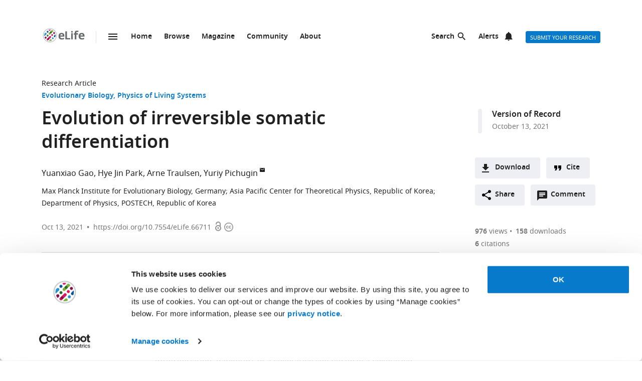

--- FILE ---
content_type: text/html; charset=UTF-8
request_url: https://elifesciences.org/articles/66711
body_size: 77790
content:
<!doctype html>

<html lang="en" prefix="og: http://ogp.me/ns#">

<head>

    <meta charset="utf-8">

    <title>Evolution of irreversible somatic differentiation | eLife</title>

    <meta name="viewport" content="width=device-width,initial-scale=1,shrink-to-fit=no">

    <meta name="format-detection" content="telephone=no">

                <script id="Cookiebot" src="https://consent.cookiebot.com/uc.js" data-cbid="0a5c50d8-fcf9-47b1-8f4f-1eaadb13941b" type="text/javascript"></script>
    
    <script>
        document.querySelector('html').classList.add('js');
    </script>

    <style>
                @font-face{font-display:fallback;font-family:"Noto Sans";src:url(/assets/patterns/fonts/NotoSans-Regular-webfont-custom-2-subsetting.6031b15b.woff2) format("woff2")}@font-face{font-display:fallback;font-family:"Noto Sans";src:url(/assets/patterns/fonts/NotoSans-SemiBold-webfont-custom-2-subsetting.8b9e80d5.woff2) format("woff2");font-weight:700}@font-face{font-display:fallback;font-family:"Noto Serif";src:url(/assets/patterns/fonts/NotoSerif-Regular-webfont-custom-2-subsetting.e6069232.woff2) format("woff2")}@font-face{font-display:fallback;font-family:"Noto Serif";src:url(/assets/patterns/fonts/NotoSerif-Bold-webfont-basic-latin-subsetting.592fd0d5.woff2) format("woff2");font-weight:700}html{font-family:sans-serif;-ms-text-size-adjust:100%;-webkit-text-size-adjust:100%}body{margin:0}aside,header,main,nav,section{display:block}picture{display:inline-block;vertical-align:baseline}a{background-color:transparent}b{font-weight:inherit}b{font-weight:bolder}h1{font-size:2em;margin:.67em 0}img{border:0}svg:not(:root){overflow:hidden}button,input{font:inherit;margin:0}button{overflow:visible}button{text-transform:none}button{-webkit-appearance:button}button::-moz-focus-inner,input::-moz-focus-inner{border:0;padding:0}button:-moz-focusring,input:-moz-focusring{outline:ButtonText dotted 1px}input{line-height:normal}input[type=checkbox]{box-sizing:border-box;padding:0}input[type=search]{-webkit-appearance:textfield}input[type=search]::-webkit-search-cancel-button,input[type=search]::-webkit-search-decoration{-webkit-appearance:none}fieldset{border:1px solid silver;margin:0 2px;padding:.35em .625em .75em}*,:after,:before{box-sizing:border-box}body,html{height:100%}body{background-color:#fff;color:#212121;text-rendering:optimizeLegibility}h1{font-family:"Noto Sans",Arial,Helvetica,sans-serif;font-weight:700;font-size:2.25rem;line-height:1.33333;font-size:2.25rem;margin:0}h2{font-family:"Noto Sans",Arial,Helvetica,sans-serif;font-weight:700;font-size:1.625rem;line-height:1.15385;margin:0;padding-bottom:21px;padding-bottom:1.3125rem;padding-top:21px;padding-top:1.3125rem}h6{font-family:"Noto Sans",Arial,Helvetica,sans-serif;font-weight:700;font-size:1rem;line-height:1.5;margin:0;padding-top:10px;padding-top:.625rem;padding-bottom:14px;padding-bottom:.875rem}p{font-family:"Noto Serif",serif;font-size:1rem;line-height:1.5;font-weight:400;margin:0;margin-bottom:24px;margin-bottom:1.5rem}a{color:#087acc;text-decoration:none}p a:not(.additional-asset__link--download):not(.asset-viewer-inline__download_all_link):not(.asset-viewer-inline__open_link):not(.reference__title):not(.doi):not(.reference__authors_link):not(.trigger):not(.popup__link):not(.see-more-link){border-bottom:1px dotted #212121;color:#212121;text-decoration:none}b{font-weight:700}ol,ul{margin-bottom:24px;margin-bottom:1.5rem;margin-top:0;padding-left:48px;padding-left:3rem}dl{margin-bottom:24px;margin-bottom:1.5rem;margin-top:0}dd,dt,li{font-family:"Noto Serif",serif;font-size:1rem;line-height:1.5;font-weight:400}dt{font-weight:700}dd{margin-left:0}.hidden{display:none}.visuallyhidden{border:0;clip:rect(0 0 0 0);height:1px;margin:-1px;overflow:hidden;padding:0;position:absolute;width:1px}.clearfix{zoom:1}.clearfix:after,.clearfix:before{content:"";display:table}.clearfix:after{clear:both}.global-inner:after{content:"";display:block;clear:both}img{max-height:100%;max-width:100%}input[type=checkbox]{margin-right:6px;margin-right:.375rem}::-webkit-input-placeholder{color:#bdbdbd}::-moz-placeholder{color:#bdbdbd}:-ms-input-placeholder{color:#bdbdbd}:-moz-placeholder{color:#bdbdbd}.grid-column{margin-bottom:48px;margin-bottom:3rem}@media only all and (min-width:45.625em){.grid-column{margin-bottom:72px;margin-bottom:4.5rem}}.grid-secondary-column__item{margin-bottom:48px;margin-bottom:3rem}@media only all and (min-width:45.625em){.grid-secondary-column__item{margin-bottom:72px;margin-bottom:4.5rem}}.wrapper{box-sizing:content-box;margin:auto;max-width:1114px;max-width:69.625rem;padding-left:24px;padding-right:24px}@media only screen and (min-width:30em){.wrapper{padding-left:48px;padding-right:48px}}.wrapper.wrapper--content{padding-top:48px;padding-top:3rem}.content-header-image-wrapper+.wrapper.wrapper--listing,.content-header-simple+.wrapper.wrapper--listing{padding-top:0}.grid{list-style:none;margin:0;padding:0;margin-left:-1.6%;margin-right:-1.6%;zoom:1}.grid:after,.grid:before{content:"";display:table}.grid:after{clear:both}.grid__item{float:left;padding-left:1.6%;padding-right:1.6%;width:100%;box-sizing:border-box}@media only screen and (min-width:900px){.large--eight-twelfths{min-height:1px;width:66.666%}.large--ten-twelfths{min-height:1px;width:83.333%}.push--large--one-twelfth{left:8.333%}}@media only screen and (min-width:1200px){.x-large--two-twelfths{min-height:1px;width:16.666%}.x-large--seven-twelfths{min-height:1px;width:58.333%}.x-large--eight-twelfths{min-height:1px;width:66.666%}.push--x-large--zero{left:0}.push--x-large--two-twelfths{left:16.666%}}.altmetric-container-without-details{padding-top:30px;padding-top:1.875rem;display:none;gap:10px;-ms-flex-pack:justify;justify-content:space-between}@media only screen and (min-width:62.5em){.altmetric-container-without-details{display:-ms-flexbox;display:flex}:root{--banner-min-height:var(--banner-min-height--wider)}}.altmetric-embed{margin-bottom:30px;margin-bottom:1.875rem;padding-top:15px;padding-top:.9375rem}div.altmetric-container-without-details.altmetric-container-without-details.altmetric-container-without-details.altmetric-container-without-details.altmetric-container-without-details.altmetric-container-without-details.altmetric-container-without-details p.altmetric-text--small{font-family:"Noto Sans",Arial,Helvetica,sans-serif;font-size:.875rem;line-height:1.42857}div.altmetric-container-without-details.altmetric-container-without-details.altmetric-container-without-details.altmetric-container-without-details.altmetric-container-without-details.altmetric-container-without-details.altmetric-container-without-details p.altmetric-text--small a.altmetric-link--small{border-bottom:none;color:#212121;font-weight:700}.altmetric-embed:empty+.altmetric-text--small{display:none}.breadcrumbs{margin:0;margin:0;padding:0;padding:0}.breadcrumbs .breadcrumb-item{font-size:.875rem;line-height:1.71429;margin:0;margin:0;padding:0;padding:0;display:inline;font-family:"Noto Sans",Arial,Helvetica,sans-serif;list-style:none}.breadcrumbs .breadcrumb-item:after{content:" | "}.breadcrumbs .breadcrumb-item:last-child:after{content:""}.breadcrumbs .breadcrumb-item .breadcrumb-item__link{color:#212121}.button{border:none;border-radius:4px;color:#fff;display:inline-block;font-family:"Noto Sans",Arial,Helvetica,sans-serif;font-size:.875rem;line-height:1;font-weight:500;padding:17px 40px 16px;padding:1.0625rem 2.5rem 1rem;text-align:center;text-decoration:none;text-transform:uppercase}.button--default{background-color:#087acc;border:1px solid #087acc;color:#fff;padding:15px 36px 14px;padding:.9375rem 2.25rem .875rem}.button--secondary{background-color:#f7f7f7;border:1px solid #e0e0e0;color:#212121;padding:15px 36px 14px;padding:.9375rem 2.25rem .875rem}.button--extra-small{border-radius:3px;font-size:.6875rem;line-height:2.1818181818;padding:0 6px;padding:0 .375rem;height:24px;height:1.5rem}.button--action{padding:9px 20px;padding:.5625rem 1.25rem;background-color:#edeff4;border:none;color:#212121;display:-ms-inline-flexbox;display:inline-flex;font-weight:700;min-height:40px;line-height:24px;text-transform:initial}.button--action.icon{padding-left:40px;padding-left:2.5rem;background-position:11px;background-repeat:no-repeat}.button--action.icon-comment{background-image:url(/assets/patterns/img/icons/commenting.1b2facba.svg)}.button--action.icon-citation{background-image:url(/assets/patterns/img/icons/cite.5f3c4fab.svg)}.button--action.icon-download{background-image:url(/assets/patterns/img/icons/download.ecfa2d98.svg)}.button--action.icon-share{background-image:url(/assets/patterns/img/icons/share.5cbd86ce.svg)}.date{font-size:.875rem;line-height:1.71429;font-family:"Noto Sans",Arial,Helvetica,sans-serif;font-weight:400;color:inherit;font-size:.75rem;line-height:2}.definition-list--timeline dd,.definition-list--timeline dt{padding-left:28px;padding-left:1.75rem;font-family:"Noto Sans",Arial,Helvetica,sans-serif;font-weight:700;position:relative}.definition-list--timeline dt{font-size:1rem;line-height:1.5;margin-top:18px;margin-top:1.125rem}.definition-list--timeline dt:first-child{margin-top:0;margin-top:0}.definition-list--timeline dd{font-size:.875rem;line-height:1.71429;color:#757575}.definition-list--timeline dd:before,.definition-list--timeline dt:before{background-color:#edeff4;content:"";height:100%;left:0;position:absolute;top:0;width:8px}.definition-list--timeline dt:before{border-radius:6px 6px 0 0}.definition-list--timeline dd:before{border-radius:0 0 6px 6px}.doi{font-size:.875rem;line-height:1.71429;font-family:"Noto Sans",Arial,Helvetica,sans-serif;font-weight:400;color:#757575}.doi a.doi__link{border-bottom:none;color:#757575;text-decoration:none;text-transform:none}.doi--article-section{color:#212121;display:block;font-size:.875rem;margin-bottom:24px;margin-bottom:1.5rem}.doi--article-section a.doi__link{color:#212121}.form-item{margin-bottom:24px;margin-bottom:1.5rem}.form-item>:last-child{margin-bottom:0}@supports (display:flex){.form-item__label_container{display:-ms-flexbox;display:flex;-ms-flex-pack:justify;justify-content:space-between}}.form-item__label{display:block;color:#212121;font-family:"Noto Sans",Arial,Helvetica,sans-serif;font-size:.875rem;line-height:1.42857;font-weight:700;text-align:left;margin-bottom:4px;margin-bottom:.25rem}.info-bar{background-color:#087acc;color:#fff;font-family:"Noto Sans",Arial,Helvetica,sans-serif;font-size:.875rem;font-weight:600;padding:14px 8px;padding:.875rem .5rem;text-align:center}.info-bar__text{background-position:0 50%;background-repeat:no-repeat;display:inline-block;padding:2px 0 0 28px;padding:.125rem 0 0 1.75rem;font-size:.875rem;line-height:1.3}.info-bar--warning .info-bar__text{padding-left:0;padding-left:0}.info-bar--announcement{padding:0;padding:0;background-color:#f5f7fa;color:#212121}.info-bar--announcement a{color:#087acc;font-weight:600;text-decoration:none}.info-bar--announcement .info-bar__container{padding:28px;padding:1.75rem;margin-bottom:24px;margin-bottom:1.5rem}.info-bar--announcement .info-bar__text{padding-top:0;padding-top:0;background:url(/assets/patterns/img/icons/info-blue.857b9409.svg) no-repeat,linear-gradient(transparent,transparent);font-weight:400;line-height:1.7;text-align:left}.info-bar--info .info-bar__text{background-image:url(/assets/patterns/img/icons/info.96b39fb1.png);background-image:url(/assets/patterns/img/icons/info.6662c626.svg),linear-gradient(transparent,transparent)}.info-bar--multiple-versions{background-color:#087acc}.info-bar--multiple-versions .info-bar__text{background-image:url(/assets/patterns/img/icons/multiple-versions-article.336e926c.png);background-image:url(/assets/patterns/img/icons/multiple-versions-article.96fdc4b8.svg),linear-gradient(transparent,transparent);background-size:17px}.info-bar--success{background-color:#629f43}.info-bar--success .info-bar__text{background-image:url(/assets/patterns/img/icons/confirmed.79ce7ac4.png);background-image:url(/assets/patterns/img/icons/confirmed.c30e8709.svg),linear-gradient(transparent,transparent)}.info-bar--attention{background-color:#cf0c4e}.info-bar--attention .info-bar__text{background-image:url(/assets/patterns/img/icons/attention.de73644c.png);background-image:url(/assets/patterns/img/icons/attention.77e4036b.svg),linear-gradient(transparent,transparent)}.info-bar--correction{background-color:#cf0c4e}.info-bar--correction .info-bar__text{background-image:url(/assets/patterns/img/icons/corrected-article.7be00f7a.png);background-image:url(/assets/patterns/img/icons/corrected-article.9cd6ecfe.svg),linear-gradient(transparent,transparent);background-size:17px}.info-bar--dismissible{padding-top:24px;padding-top:1.5rem;box-sizing:content-box;margin:auto;max-width:1114px;max-width:69.625rem;padding-left:24px;padding-right:24px;background-color:inherit;max-width:1114px}@media only screen and (min-width:30em){.info-bar--dismissible{padding-left:48px;padding-right:48px}}@media only screen and (min-width:56.25em){.info-bar--dismissible:not(.hidden){display:-ms-grid;display:grid;-ms-grid-columns:(1fr)[12];grid-template-columns:repeat(12,1fr)}:root{--banner-min-height:var(--banner-min-height--wide)}}.js .info-bar--dismissible:not([data-behaviour-initialised]){display:none}.info-bar--dismissible .info-bar__container{padding:14px 15px 9px;padding:.875rem .9375rem .5625rem;background-color:#f5f7fa;color:#212121;display:-ms-flexbox;display:flex;grid-column:2/12}@media only screen and (min-width:75em){.info-bar--dismissible .info-bar__container{grid-column:1/13}}.info-bar--dismissible .info-bar__text{font-size:.875rem;line-height:1.71429;padding:0 8px 0 30px;padding:0 .5rem 0 1.875rem;background:url(/assets/patterns/img/icons/info-blue.857b9409.svg) no-repeat,linear-gradient(transparent,transparent);background-size:24px;font-weight:400;text-align:left;width:100%}.info-bar--dismissible .info-bar__text a{padding-left:2px;padding-left:.125rem;color:#087acc;font-weight:600;text-decoration:none}.info-bar--dismissible .dismiss-button{padding:5px;padding:.3125rem;background:url(/assets/patterns/img/icons/close.f00467a1.svg) center no-repeat;border:0;border-radius:2px;display:inline-block;float:right;height:24px;text-indent:-10000px;width:24px}.info-bar--dismissible .dismiss-button:hover{background-color:rgba(0,0,0,.15)}.info-bar--warning{background-color:#d14600}.main-menu .list-heading{padding-left:0;padding-right:0;padding-top:24px;padding-top:1.5rem;padding-bottom:24px;padding-bottom:1.5rem;text-align:center}.js .main-menu .list-heading{border:0;clip:rect(0 0 0 0);height:1px;margin:-1px;overflow:hidden;padding:0;position:absolute;width:1px}.media-source__fallback_link{font-family:"Noto Sans",Arial,Helvetica,sans-serif;font-size:.875rem;text-decoration:none}.modal-container{background-color:rgba(255,255,255,.9);height:100%;left:0;position:fixed;top:0;width:100%;visibility:hidden}.modal-content{background-color:#fff;border-radius:3px;box-shadow:0 0 20px rgba(0,0,0,.22);display:-ms-grid;display:grid;font-family:"Noto Sans",Arial,Helvetica,sans-serif;margin:0;padding:36px}@media only all and (min-width:30em){.modal-content{margin:24px}}@media only all and (min-width:48.625em){.modal-content{margin:180px auto 24px;max-width:730px}}.modal-content h6{font-size:1rem;line-height:1.5;padding-bottom:6px;padding-bottom:.375rem;grid-column:1/3;-ms-grid-row:1;grid-row:1;justify-self:start;padding-top:0}.modal-content .social-media-sharers{margin-bottom:0;margin-bottom:0;display:-ms-flexbox;display:flex;grid-column:1/3;-ms-grid-row:4;grid-row:4;-ms-flex-pack:center;justify-content:center}@media only all and (min-width:45.625em){.modal-content .social-media-sharers{-ms-grid-row:unset;grid-row:unset;-ms-flex-pack:left;justify-content:left}.modal-content .social-media-sharers li{margin:0 4px;margin:0 .25rem}.modal-content .social-media-sharers li:first-child{margin-left:0;margin-left:0}.modal-content .social-media-sharers li:first-child a{margin-left:0;margin-left:0}}.modal-content .reference{font-family:"Noto Sans",Arial,Helvetica,sans-serif;grid-column:1/3}.modal-content .reference .doi{margin-top:12px;margin-top:.75rem;margin-bottom:36px;margin-bottom:2.25rem;display:-ms-flexbox;display:flex}.modal-content .button-collection{display:unset;-ms-flex-direction:column;flex-direction:column;grid-column:1/3}.modal-content .button-collection .button-collection__item{float:none}.modal-content .button-collection .button{margin-bottom:12px;margin-bottom:.75rem;width:100%}@media only all and (min-width:45.625em){.modal-content .button-collection{grid-column:1/3}.modal-content .button-collection .button-collection__item{float:left}.modal-content .button-collection .button{margin-bottom:12px;margin-bottom:.75rem;padding:15px 24px 14px;padding:.9375rem 1.5rem .875rem;line-height:1.5;text-decoration:none;width:auto}}.modal-content__body{margin-top:30px;margin-top:1.875rem;display:-ms-grid;display:grid;grid-column:1/3;-ms-grid-columns:1fr 224px;grid-template-columns:1fr 224px}.modal-content__body .button{margin-bottom:36px;margin-bottom:2.25rem;justify-self:center;grid-column:1/3;-ms-grid-row:3;grid-row:3}.modal-content__body .button.button--default{padding:15px 18px;padding:.9375rem 1.125rem}.modal-content__body .form-item{margin-bottom:36px;margin-bottom:2.25rem;grid-column:1/3}@media only all and (min-width:45.625em){.modal-content__body .button.button--default{justify-self:right;grid-column:2/3;-ms-grid-row:unset;grid-row:unset}.modal-content__body .form-item{grid-column:1/2}}.modal-content__close-button{padding:0 25px 0 0;padding:0 1.5625rem 0 0;background:url(/assets/patterns/img/icons/close.f00467a1.svg) right 4px no-repeat;color:#212121;font-family:"Noto Sans",Arial,Helvetica,sans-serif;font-weight:700;grid-column:2/3;-ms-grid-row:1;grid-row:1;justify-self:end}.modal-nojs{visibility:hidden}.reference__title{font-family:"Noto Sans",Arial,Helvetica,sans-serif;font-size:1rem;line-height:1.5;font-weight:700;display:inline;text-decoration:none}.reference__authors_list{display:inline;list-style:none;margin:0;padding:0}.reference__author{font-size:1rem;line-height:1.5;display:inline;font-family:"Noto Sans",Arial,Helvetica,sans-serif;margin:0;padding:0}.reference__author:after{content:", "}.reference__author:last-of-type:after{content:""}.reference__authors_list_suffix{font-family:"Noto Sans",Arial,Helvetica,sans-serif;font-size:1rem;line-height:1.5}.reference__origin{font-family:"Noto Sans",Arial,Helvetica,sans-serif;font-size:1rem;line-height:1.5;font-size:1rem;line-height:1.5;display:inline;padding-bottom:0}.reference .doi__reference-spacing{margin-bottom:6px;margin-bottom:.375rem}.see-more-link{display:block;color:#212121;font-family:"Noto Sans",Arial,Helvetica,sans-serif;font-size:1rem;line-height:1.5;text-decoration:none}.social-media-sharers{-ms-flex-positive:0;flex-grow:0;-ms-flex-preferred-size:24px;flex-basis:24px}.content-header-journal .social-media-sharers,.modal-content .social-media-sharers{-ms-flex-preferred-size:auto;flex-basis:auto;margin:0;margin:0;margin-bottom:12px;margin-bottom:.75rem;padding:0;padding:0;-ms-flex-pack:center;justify-content:center}.content-header-journal .social-media-sharers li,.modal-content .social-media-sharers li{margin-left:0;margin-left:0;margin-right:0;margin-right:0;list-style:none}.content-header-journal .social-media-sharers li:last-child,.modal-content .social-media-sharers li:last-child{margin-right:0}.content-header__one-column-container .social-media-sharers{margin-bottom:0;margin-bottom:0}.social-media-sharer{display:inline-block}.social-media-sharer{background-color:#212121;border-radius:3px;color:#fff;margin:0 8px;height:24px;padding:2px 0;text-decoration:none;width:24px}.content-header-journal .social-media-sharer,.modal-content .social-media-sharer{background-color:transparent;border-radius:0;margin:0 9px}.content-header-journal .social-media-sharer:hover svg path{fill:#087acc}.content-header--image .social-media-sharer{background-color:transparent;border:1px solid #fff;padding:1px 0}.content-header:not(.content-header--image):not(.content-header-journal) .social-media-sharer:active,.content-header:not(.content-header--image):not(.content-header-journal) .social-media-sharer:hover{background-color:#087acc}.speech-bubble{background-color:#087acc;border:1px solid #087acc;color:#fff;border-radius:3px;display:block;font-family:"Noto Sans",Arial,Helvetica,sans-serif;font-size:.875rem;line-height:2.57143;height:36px;height:2.25rem;padding:0;position:relative;text-align:center;text-decoration:none;width:42px;width:2.625rem}.speech-bubble[data-behaviour~=HypothesisOpener]{display:none}.speech-bubble:after{border-style:solid;border-width:20px;border-color:transparent;border-left-color:#087acc;border-right-width:0;content:"";height:0;width:0;left:8px;position:absolute;top:8px;z-index:-1}.speech-bubble__inner{display:inline-block}.speech-bubble--wrapped{font-size:.6875rem;line-height:1.36364;padding:13px 18px 14px;padding:.8125rem 1.125rem .875rem;display:block;font-weight:300;height:auto;min-width:2em;width:auto;justify-self:end}.speech-bubble--wrapped .speech-bubble--wrapped__prefix{font-size:.875rem;line-height:1.28571;display:inline-block;font-family:"Noto Sans",Arial,Helvetica,sans-serif;font-weight:300;text-transform:uppercase}.speech-bubble--wrapped .speech-bubble__inner{margin-left:9px;margin-left:.5625rem;padding:3px 5px 0;padding:.1875rem .3125rem 0;font-size:.875rem;line-height:1.28571;background:#fff;border-radius:3px;color:#0769b0;font-weight:700;letter-spacing:.2px;min-width:26px;position:relative}.speech-bubble--wrapped .speech-bubble__inner:after{background:url(/assets/patterns/img/icons/speech-bubble-wrapped-triangle.65674a5a.svg) no-repeat;content:"";width:10px;height:10px;bottom:-10px;left:5px;position:absolute}.speech-bubble--has-placeholder.speech-bubble--wrapped .speech-bubble__inner{background:url(/assets/patterns/img/icons/speech-bubble-wrapped-placeholder.2fee63c5.svg) 8px 5px no-repeat #fff;text-indent:-9999px}.text-field,.text-field[type=text]{-webkit-appearance:none;-moz-appearance:none;appearance:none}.text-field{border:1px solid #e0e0e0;border-radius:3px;color:#212121;display:block;font-family:"Noto Sans",Arial,Helvetica,sans-serif;font-size:1rem;line-height:1.5;padding:11px 12px;padding:.6875rem .75rem;margin-bottom:6px;margin-bottom:.375rem;width:100%}.js .main-menu .to-top-link{display:none}.tabbed-navigation:not(.hidden)~.main-content-grid .article-section{scroll-margin-top:72px}.tabbed-navigation:not(.hidden)~.main-content-grid .article-section .article-download-links-list__heading{scroll-margin-top:72px}.article-section--first{border:none;padding-top:0}.article-section--first .article-section__header:first-child h2{margin-top:0;padding-top:0}.wrapper--content-with-header-and-aside .article-section--first .article-section__header:first-child h2{padding-top:21px;padding-top:1.3125rem}.article-section__header{position:relative}.article-section__header_text{color:#212121;margin:0;-ms-flex:1 0 80%;flex:1 0 80%;text-decoration:none}.article-section__body{font-family:"Noto Serif",serif;font-size:1rem;line-height:1.5;font-weight:400}.divider{border-bottom:1px solid #e0e0e0;grid-column:2/12;height:1px}@media only all and (min-width:75em){.divider{grid-column:1/13}.content-header__one-column .divider{grid-column:3/11;margin-left:-24px;margin-right:-24px}}@media only all and (min-width:45.625em){.main-content-grid{grid-column:2/12;-ms-grid-row:2;grid-row:2;min-width:0}.global-wrapper.social-media-page--wrapper .main .content-header:not(.content-header-journal){display:-ms-grid;display:grid;-ms-grid-columns:(1fr)[12];grid-template-columns:repeat(12,1fr);grid-column-gap:24px}}@media only all and (min-width:56.25em){.main-content-grid{grid-column:2/9}}@media only all and (min-width:75em){.main-content-grid{margin-left:48px;margin-left:3rem;grid-column:3/10;-ms-grid-row:1;grid-row:1}.global-wrapper.social-media-page--wrapper .main .content-header:not(.content-header-journal)>*{margin-left:0;margin-left:0;padding-right:0;padding-right:0}}@media only all and (min-width:45.625em){.global-wrapper.social-media-page--wrapper .main .content-header:not(.content-header-journal)>*{grid-column:2/12}.global-wrapper.social-media-page--wrapper .main .content-header:not(.content-header-journal) .main-content-grid,.global-wrapper.social-media-page--wrapper .main .content-header:not(.content-header-journal) .secondary-column-grid{margin-top:0;margin-top:0;-ms-grid-row:auto;grid-row:auto}}@media only all and (min-width:75em){.global-wrapper.social-media-page--wrapper .main .content-header:not(.content-header-journal) .main-content-grid{grid-column:3/9;grid-row:2/5;margin-right:-24px}.global-wrapper.social-media-page--wrapper .main .content-header:not(.content-header-journal) .social-media-sharers--wrapper~.main-content-grid{grid-column:3/9}.global-wrapper.social-media-page--wrapper .main .content-header:not(.content-header-journal) .social-media-sharers,.global-wrapper.social-media-page--wrapper .main .content-header:not(.content-header-journal) .social-media-sharers--wrapper{display:block}.global-wrapper.social-media-page--wrapper .main .content-header:not(.content-header-journal) .social-media-sharers--wrapper{grid-column:10/11;grid-row:2/3;justify-self:end}.global-wrapper.social-media-page--wrapper .main .content-header:not(.content-header-journal) .social-media-sharers--wrapper .svg-background-image{margin-left:8px;margin-left:.5rem}.global-wrapper.social-media-page--wrapper .main .content-header:not(.content-header-journal) .side-section-wrapper__link{display:block}.global-wrapper.social-media-page--wrapper .main .content-header:not(.content-header-journal) .secondary-column-grid{grid-column:10/13;grid-row:2/3}.global-wrapper.social-media-page--wrapper .main .content-header:not(.content-header-journal) .social-media-sharers--wrapper~.secondary-column-grid{grid-row:3/5}}.authors{margin-bottom:24px;margin-bottom:1.5rem}.content-header-grid__main .authors{margin:0 0 36px}@media only all and (max-width:45.563rem){.content-header-journal .authors{display:contents}.authors .institution_list{border:0;clip:rect(0 0 0 0);height:1px;margin:-1px;overflow:hidden;padding:0;position:absolute;width:1px}}.author_list{margin:0;padding:0}@media only all and (max-width:45.625em){.content-header-journal .author_list{padding:0}}.content-header-grid__main .author_list{padding:0 0 24px}.author_list_item{display:inline;font-family:"Noto Sans",Arial,Helvetica,sans-serif;font-size:1rem;line-height:1.5;list-style-type:none;padding:0;text-align:center}.author_list_item:first-of-type:before{content:""}.author_list_item:before{content:", "}.author_suffix{white-space:nowrap}li.institution_list_item:last-child .institution_separator{display:none}.author_link{color:inherit;text-decoration:inherit}.author_icon{padding-top:1px;vertical-align:text-top}.institution_list{margin:0;padding:0}.institution_list_item{display:inline;font-family:"Noto Sans",Arial,Helvetica,sans-serif;font-size:.875rem;line-height:1.71429;font-weight:500;list-style-type:none;padding:0}.button-collection{display:table;margin:0;padding:0;margin-bottom:24px;margin-bottom:1.5rem;margin-top:-24px;margin-top:-1.5rem}@supports (display:flex){.button-collection{display:-ms-flexbox;display:flex;-ms-flex-wrap:wrap;flex-wrap:wrap;-ms-flex-align:center;align-items:center}}.button-collection.button-collection--inline{margin-top:0;margin-top:0;display:inline-block}.button-collection.button-collection--inline .button-collection__item{margin-top:0;margin-top:0;margin-right:12px;margin-right:.75rem;position:relative}.button-collection.button-collection--inline .button-collection__item:last-child{margin-right:0;margin-right:0}.button-collection__item{float:left;list-style:none;margin-top:24px;margin-top:1.5rem;margin-right:10px;margin-right:.625rem}.compact-form__container{border:none;margin:0 auto;max-width:440px;max-width:27.5rem;padding:0;position:relative}.search-box__inner .compact-form__container{max-width:none}.compact-form__input{background-color:#fff;border:1px solid #e0e0e0;border-right:none;border-radius:3px;display:block;font-family:"Noto Sans",Arial,Helvetica,sans-serif;font-size:1rem;line-height:1.5;padding:11px 55px 11px 12px;padding:.6875rem 3.4375rem .6875rem .75rem;width:100%}.compact-form__submit{background:url(/assets/patterns/img/icons/arrow-forward.7f8fc46b.png);background:url(/assets/patterns/img/icons/arrow-forward.663dc5c2.svg),linear-gradient(transparent,transparent);background-color:#087acc;background-position:50% 50%;background-repeat:no-repeat;border:none;border-radius:0 3px 3px 0;color:#fff;height:48px;height:3rem;position:absolute;right:0;top:0;width:47px;width:2.9375rem}.compact-form__reset{border:0;clip:rect(0 0 0 0);height:1px;margin:-1px;overflow:hidden;padding:0;position:absolute;width:1px}.contextual-data{font-size:.875rem;line-height:1.71429;font-family:"Noto Sans",Arial,Helvetica,sans-serif;font-weight:400;color:#757575;font-size:.75rem;line-height:2}.content-header .contextual-data{border-bottom:none}.content-header__one-column .contextual-data{display:-ms-flexbox;display:flex}.content-header__one-column .contextual-data:after{margin-left:3px;margin-left:.1875rem;margin-right:3px;margin-right:.1875rem;content:"\00a0\2022\00a0";font-weight:700;white-space:pre}.contextual-data__list{border-bottom:1px solid #e0e0e0;margin:0;padding:11px 0;padding:.6875rem 0;text-align:center}.content-header .contextual-data__list{border-bottom:none;padding:0;padding:0;text-align:right}.content-aside .contextual-data__list{margin-bottom:24px;margin-bottom:1.5rem;padding:0;padding:0;border:none;display:-ms-flexbox;display:flex}.content-aside .contextual-data__list .contextual-data__item{padding:0;padding:0;font-size:.875rem;line-height:1.71429}.content-aside .contextual-data__list .contextual-data__item:before{content:", "}.content-aside .contextual-data__list .contextual-data__item:first-child:before{content:""}.contextual-data__item{display:inline-block;font-size:.875rem;line-height:1.71429;font-family:"Noto Sans",Arial,Helvetica,sans-serif;font-weight:400;color:#757575;font-size:.75rem;line-height:2;margin:0;padding:0 5px 0 0;padding:0 .3125rem 0 0}.contextual-data__item .contextual-data__counter,.contextual-data__item a{color:inherit}.contextual-data__item a:hover{color:#087acc}.content-header .contextual-data__item{font-size:.875rem;line-height:1.71429;display:list-item;padding:0;list-style:none}.contextual-data__item__hypothesis_opener{display:none}.js .contextual-data__item__hypothesis_opener{color:#087acc;display:inline-block}.contextual-data__cite_wrapper{border-bottom:1px solid #e0e0e0;padding-top:12px;padding-top:.75rem;padding-bottom:11px;padding-bottom:.6875rem;padding-left:0;padding-right:0;text-align:center}.contextual-data__cite{display:none}.contextual-data__counter{color:#212121;font-weight:700}.content-header__footer .contextual-data__counter{font-weight:400}@media only screen and (min-width:56.25rem){.contextual-data{border-bottom:1px solid #e0e0e0}.contextual-data__list{-ms-flex-item-align:center;-ms-grid-row-align:center;align-self:center;border-bottom:none;display:inline-block;text-align:left}.content-header__one-column .contextual-data__list{-ms-flex-item-align:auto;-ms-grid-row-align:auto;align-self:auto}.contextual-data__cite_wrapper{border-bottom:none;float:right;margin-left:auto;padding:11px 0;padding:.6875rem 0;text-align:start}.contextual-data__cite{-ms-flex-item-align:center;-ms-grid-row-align:center;align-self:center;display:inline-block;-ms-flex:1;flex:1;text-align:right;padding:0 5px 0 0;padding:0 .3125rem 0 0}}.highlight-item{max-width:1114px;max-width:69.625rem;margin-bottom:24px;margin-bottom:1.5rem;color:#212121;display:-ms-grid;display:grid;grid-auto-flow:dense;-ms-grid-columns:6fr 6fr;grid-template-columns:6fr 6fr;list-style-type:none;overflow:hidden;position:relative}@media only screen and (min-width:30em){.highlight-item{margin-bottom:36px;margin-bottom:2.25rem}}.highlight-item__meta .meta{font-size:.875rem;line-height:1.71429;color:inherit}@media only all and (min-width:45.625em){.highlight-item__meta .meta{display:-ms-flexbox;display:flex}}.highlight-item__meta .meta__type:hover{color:inherit}:root{--site-header-height:5.9375rem;--subjects-height--narrow:4.75rem;--subjects-height--medium:6.375rem;--subjects-height--x-wide:22.75rem;--subjects-height:var(--subjects-height--narrow);--subjects-height-js:var(--subjects-height);--banner-min-height--narrow:17.25rem;--banner-min-height--medium:21.125rem;--banner-min-height--wide:21.6875rem;--banner-min-height--wider:29.375rem;--banner-min-height:var(--banner-min-height--narrow);--max-height-of-banner-and-subjects-and-site-header--narrow:33.75rem;--max-height-of-banner-and-subjects-and-site-header:var(--max-height-of-banner-and-subjects-and-site-header--narrow);--max-height-of-banner-and-subjects-and-site-header-js:var(--max-height-of-banner-and-subjects-and-site-header);--min-height-of-banner-and-subjects-and-site-header:calc(var(--banner-min-height) + var(--subjects-height) + var(--site-header-height));--min-height-of-banner-and-subjects-and-site-header-js:calc(var(--banner-min-height) + var(--subjects-height-js) + var(--site-header-height));--max-height-of-banner-and-subjects:calc(var(--max-height-of-banner-and-subjects-and-site-header) - var(--site-header-height));--max-height-of-banner-and-subjects-js:calc(var(--max-height-of-banner-and-subjects-and-site-header-js) - var(--site-header-height));--min-height-of-banner-and-subjects:calc(var(--min-height-of-banner-and-subjects-and-site-header) - var(--site-header-height));--min-height-of-banner-and-subjects-js:calc(var(--min-height-of-banner-and-subjects-and-site-header-js) - var(--site-header-height))}@media only screen and (min-width:45.625em){.highlight-item{display:-ms-grid;display:grid;grid-auto-flow:column;-ms-grid-columns:8fr 4fr;grid-template-columns:8fr 4fr}:root{--subjects-height:var(--subjects-height--medium);--banner-min-height:var(--banner-min-height--medium)}}@media only screen and (min-width:75em){.highlight-item{margin-bottom:0;margin-bottom:0;grid-auto-flow:row;-ms-grid-columns:auto;grid-template-columns:auto}:root{--subjects-height-js:var(--subjects-height--x-wide);--max-height-of-banner-and-subjects-js:62.5rem}}.jump-menu__wrapper{margin-top:24px;margin-top:1.5rem;background-color:#fff}.jump-menu__list{border-left:2px solid #edeff4;list-style:none;margin:0;padding:0;position:-webkit-sticky;position:sticky;top:110px}.jump-menu__item{margin:0;margin:0;margin-bottom:24px;margin-bottom:1.5rem;font-size:.875rem;line-height:1.71429;font-family:"Noto Sans",Arial,Helvetica,sans-serif}.jump-menu{padding-left:18px;padding-left:1.125rem;color:#757575;display:block;text-decoration:none}.wrapper--content .jump-menu__wrapper{display:none}.main-menu__section{padding-bottom:15px;padding-bottom:.9375rem}.main-menu__title{font-family:"Noto Sans",Arial,Helvetica,sans-serif;font-size:.875rem;line-height:1;font-weight:700;text-transform:uppercase;margin:0;padding:0;padding-bottom:5px;padding-bottom:.3125rem;text-transform:uppercase}.main-menu__title-container{padding-top:30px;padding-top:1.875rem;padding-bottom:30px;padding-bottom:1.875rem}@media only screen and (min-width:56.25em){:root{--site-header-height:7.4375rem}.main-menu__title-container{padding-top:42px;padding-top:2.625rem}}@media only screen and (min-width:75em){.wrapper--content .jump-menu__wrapper{display:block;grid-column:1/3;-ms-grid-row:3;grid-row:3}.main-menu__title-container{padding-top:54px;padding-top:3.375rem}}.main-menu__title-container .site-header__title{float:none}.main-menu__list{padding-left:0;padding-left:0}.main-menu__list_item{font-family:"Noto Sans",Arial,Helvetica,sans-serif;font-size:1rem;line-height:1.5;font-size:1rem;line-height:3;margin:0;padding:0;text-align:center;padding-bottom:24px;padding-bottom:1.5rem;display:block;line-height:0;text-align:left}@media only screen and (min-width:56.25em){.main-menu__list_item.hidden-wide{display:none}}.main-menu__list_item.end-of-group{margin-bottom:24px;margin-bottom:1.5rem;border-bottom:1px solid #e0e0e0}.main-menu__list_item:last-child{padding-bottom:48px;padding-bottom:3rem}.main-menu__list_link{font-size:.875rem;line-height:1.71429;color:#212121;font-weight:700;text-decoration:none}.main-menu__list_link:hover{color:#087acc}.main-menu__close_control{font-size:.875rem;line-height:1.71429;padding:0;padding:0;margin-top:8px;margin-top:.5rem;background:url(/assets/patterns/img/icons/close.f00467a1.svg) 49px 3px no-repeat;background-size:14px;border:none;color:#212121;font-family:"Noto Sans",Arial,Helvetica,sans-serif;font-weight:700;float:right;text-align:left;width:68px}.main-menu__close_control:hover{background-image:url(/assets/patterns/img/icons/close-blue.35ee140b.svg);color:#087acc}.main-menu--js{display:none}.main-menu--js .main-menu__container{display:block}.main-menu--js.main-menu--shown{background-color:#fff;box-sizing:border-box;color:#212121;display:block;float:left;height:100vh;left:-3000px;max-width:100%;overflow:auto;position:fixed;top:0;transform:translate3d(3000px,0,0);width:100%;z-index:40}@media only screen and (min-width:56.25em){.main-menu--js.main-menu--shown{width:320px}.nav-primary{border-left:1px solid #e0e0e0;height:24px}}.main-menu--js .main_menu__quit{display:none}.main-menu__container:hover{color:#087acc}.main-menu__container .site-header__logo_link{display:block;float:none;height:35px;width:88px}.meta{font-size:.875rem;line-height:1.71429;font-family:"Noto Sans",Arial,Helvetica,sans-serif;font-weight:400;color:#757575;font-size:.75rem;line-height:2}.content-header-journal .meta{font-size:.875rem;line-height:1.71429}.highlights .meta{display:block;overflow:hidden;text-overflow:ellipsis;white-space:nowrap}.meta__type{color:inherit;text-decoration:none}.meta__type+.date::before{content:"\00a0\2022\00a0";font-weight:700}.teaser--main .meta__type{font-size:.875rem;line-height:1.28571}.teaser--main .meta__type+.date::before{content:""}@media only all and (min-width:30em){.content-header-journal .social-media-sharers li,.modal-content .social-media-sharers li{margin-left:8px;margin-left:.5rem;margin-right:8px;margin-right:.5rem}.teaser--main .meta__type+.date::before{content:"\00a0\2022\00a0";font-weight:700}}.teaser .meta__type+.date::before{content:""}a.meta__type:hover{color:#0769b0}.meta>a.meta__type:last-child:after{content:""}.teaser .meta__status,.teaser .meta__type,.teaser .meta__version{font-size:.875rem;line-height:1.42857;color:#757575;display:inline-block}.teaser .meta__status:after,.teaser .meta__type:after,.teaser .meta__version:after{color:#757575;content:"\00a0\2022\00a0";display:inline-block;font-weight:700;width:13px}.teaser .meta__status{color:#212121}.teaser .meta__status-circle{margin-bottom:1px;margin-bottom:.0625rem;margin-right:8px;margin-right:.5rem;margin-left:1px;margin-left:.0625rem;background-color:#edeff4;border-radius:50%;display:inline-block;height:8px;width:8px}.teaser .meta__status-circle-not-revised{background-color:#f29524}.teaser .meta__status-circle-revised{background-color:#42aea4}.teaser .meta__status-circle-vor{background-color:#087acc}@media only screen and (min-width:45.625em){.button-collection__item{margin-left:0;margin-left:0;margin-right:24px;margin-right:1.5rem}}.search-box{position:relative}.search-box:not(.search-box--js){padding-top:48px;padding-top:3rem}.search-box__inner{max-width:1114px;padding:0 6%;position:relative}.wrapper .search-box__inner{padding-left:0;padding-right:0}@media only all and (min-width:1114px){.search-box__inner{margin:0 auto;padding:0 66px;padding:0 4.125rem}}.nav-primary{margin-top:8px;margin-top:.5rem;background-color:#fff;clear:right;position:relative;z-index:10}.nav-primary__list{padding-left:0;padding-left:0;margin-bottom:0;margin-bottom:0}.nav-primary__item{font-family:"Noto Sans",Arial,Helvetica,sans-serif;font-size:.875rem;line-height:1.71429;font-weight:700;color:#212121;float:left;list-style-type:none}@supports (display:flex){.nav-primary__list{-ms-flex-align:center;align-items:center;display:-ms-flexbox;display:flex;padding-top:0}.nav-primary__item{padding-top:0}.nav-secondary__item{padding-top:0}}.nav-primary a:link,.nav-primary a:visited{color:#212121;text-decoration:none}.nav-primary__item{display:none}.nav-primary__item--first{display:list-item}.nav-primary__item--first a{background:url(/assets/patterns/img/patterns/molecules/nav-primary-menu-ic.ac4e582f.svg) 50px -2px no-repeat;background-size:24px;display:-ms-flexbox;display:flex;width:74px}@media only all and (max-width:21.25rem){.nav-primary__item--first{padding:0}}@media only screen and (min-width:56.25em){.nav-primary__item{margin-left:24px;margin-left:1.5rem;display:list-item}.nav-primary__item a{color:#212121}.nav-primary__item--first{margin-left:21px;margin-left:1.3125rem;margin-top:-2px;margin-top:-.125rem}.nav-primary__item--first a{background-position-x:0;background-position-y:0;text-indent:-9999px;width:24px}}.nav-secondary{margin-top:8px;margin-top:.5rem;background-color:#fff;display:none;margin-left:auto;position:relative;z-index:15}.nav-secondary__list{height:40px;height:2.5rem;margin:0;margin:0;padding:0;padding:0}.nav-secondary__item{font-family:"Noto Sans",Arial,Helvetica,sans-serif;font-size:.875rem;line-height:1.71429;font-weight:700;color:#212121;float:left;list-style-type:none}.nav-secondary__list .nav-secondary__item.nav-secondary__item--search a{display:none}@media only screen and (min-width:56.25em){.nav-secondary{display:inline-block}.nav-secondary__list .nav-secondary__item.nav-secondary__item--search a{margin-right:24px;margin-right:1.5rem;background:url(/assets/patterns/img/patterns/molecules/nav-secondary-search-black-ic.a3f2d6fa.svg) no-repeat;background-size:21px;display:block;text-indent:-9999px;width:24px}}@media only screen and (min-width:75em){.nav-secondary__list .nav-secondary__item.nav-secondary__item--search a{background-position-x:50px;background-position-y:0;text-indent:0;width:70px}}.nav-secondary__list .nav-secondary__item.nav-secondary__item--alert a{display:none}.nav-secondary__item--hide-narrow{display:none}.nav-secondary__item--hide-narrow .button--default.button--extra-small{padding-left:8px;padding-left:.5rem;padding-right:8px;padding-right:.5rem;font-weight:400}.nav-secondary__item a:not(.login-control__non_js_control_link){text-decoration:none}.nav-secondary__item a:not(.login-control__non_js_control_link):link,.nav-secondary__item a:not(.login-control__non_js_control_link):visited{color:#212121}.nav-secondary__item a:not(.login-control__non_js_control_link).button:link,.nav-secondary__item a:not(.login-control__non_js_control_link).button:visited{color:#fff}@media only screen and (min-width:56.25em){.nav-secondary__list .nav-secondary__item.nav-secondary__item--alert a{margin-right:24px;margin-right:1.5rem;background:url(/assets/patterns/img/patterns/molecules/nav-secondary-alert-black-ic.e9bb80fe.svg) no-repeat;background-size:21px;display:block;text-indent:-9999px;width:24px}.nav-secondary__item--hide-narrow{display:list-item}}.tabbed-navigation{margin-bottom:24px;margin-bottom:1.5rem;background-color:#fff;border-bottom:1px solid #e0e0e0;border-top:1px solid #e0e0e0;grid-column:2/12;-ms-grid-row:1;grid-row:1;-ms-flex-pack:center;justify-content:center;position:-webkit-sticky;position:sticky;top:-1px;z-index:9}@media only all and (min-width:62.5em){.tabbed-navigation{grid-column:1/9}}.tabbed-navigation:not(.hidden)~.main-content-grid{-ms-grid-row:2;grid-row:2}.wrapper .tabbed-navigation{margin-left:-24px;margin-left:-1.5rem;margin-right:-24px;margin-right:-1.5rem}@media only all and (min-width:30em){.tabbed-navigation{margin-bottom:36px;margin-bottom:2.25rem}.wrapper .tabbed-navigation{margin-left:-48px;margin-left:-3rem;margin-right:-48px;margin-right:-3rem}}@media only all and (min-width:45.625em){.wrapper .tabbed-navigation{margin-left:0;margin-left:0;margin-right:0;margin-right:0}.content-aside .content-aside__second-column{width:100%}}@media only all and (min-width:75em){.tabbed-navigation{grid-column:1/10}.wrapper .tabbed-navigation{margin-right:36px;margin-right:2.25rem}}.tabbed-navigation__tab-label{font-size:1rem;line-height:1.5;display:inline}.tabbed-navigation__tab-label.tabbed-navigation__tab-label--active{border-bottom:4px solid #087acc;font-weight:600}.tabbed-navigation__tab-label.tabbed-navigation__tab-label--active a{color:#212121}.tabbed-navigation__tab-label a{padding:24px 14px;padding:1.5rem .875rem;color:#757575;display:block;font-family:"Noto Sans",Arial,Helvetica,sans-serif;text-decoration:none}.tabbed-navigation__tab-label a:hover{color:#212121}.tabbed-navigation__tab-label--long{display:none}@media only all and (min-width:30em){.tabbed-navigation__tab-label a{padding:24px 18px 20px;padding:1.5rem 1.125rem 1.25rem}.tabbed-navigation__tab-label--long{display:inline}}.tabbed-navigation__tab-label--side-by-side{display:none}@media only all and (min-width:30em){.tabbed-navigation__tab-label--side-by-side{display:inline}}.tabbed-navigation__tabs{display:-ms-inline-flexbox;display:inline-flex;list-style:none;margin:0;padding:0;width:100%;-ms-flex-pack:center;justify-content:center}@media only all and (min-width:30em){.tabbed-navigation__tabs{display:-ms-flexbox;display:flex;-ms-flex-wrap:wrap;flex-wrap:wrap;max-height:72px;overflow:hidden}}.content-aside{padding-top:12px;padding-top:.75rem}@media only screen and (min-width:30em){.content-aside{padding-top:24px;padding-top:1.5rem}}@media only screen and (min-width:45.625em){.content-aside{display:-ms-grid;display:grid;-ms-grid-columns:(1fr)[12];grid-template-columns:repeat(12,1fr)}}.content-aside .button-collection.button-collection--inline{margin-bottom:24px;margin-bottom:1.5rem}.content-aside .button-collection.button-collection--inline .button-collection__item{margin-bottom:12px;margin-bottom:.75rem}.content-aside .contextual-data{border:none}.content-aside .contextual-data__list{border:none;display:inline-block;text-align:left}.content-aside .contextual-data__list .contextual-data__item{padding:0;padding:0}.content-aside .contextual-data__list .contextual-data__item:before{content:""}.content-aside .contextual-data__list .contextual-data__item:after{content:"\00a0\2022\00a0";display:inline-block;width:13px}.content-aside .contextual-data__list .contextual-data__item:last-child:after{content:""}.content-aside .contextual-data__list .contextual-data__item.no-separator:after{content:""}.content-aside .content-aside__second-column{padding-bottom:24px;padding-bottom:1.5rem}.content-aside .content-aside__second-column .divider{display:none}@media only all and (min-width:62.5em){.content-aside .content-aside__second-column{padding-bottom:0;padding-bottom:0}.content-aside .content-aside__second-column .divider{display:block}}@media only screen and (min-width:45.625em){.content-aside .content-aside__column-wrapper{display:-ms-flexbox;display:flex;grid-column:2/12}.content-aside .content-aside__column-wrapper .content-aside__first-column{padding-right:48px;padding-right:3rem;width:50%}.content-aside .content-aside__column-wrapper .content-aside__first-column+.content-aside__second-column{width:50%}}.content-aside .content-aside__definition-list{margin-bottom:36px;margin-bottom:2.25rem}@media only screen and (min-width:62.5em){.content-aside{padding-top:86px;padding-top:5.375rem;-ms-flex-align:end;align-items:flex-end;-ms-flex-item-align:start;align-self:flex-start;display:-ms-flexbox;display:flex;-ms-flex-direction:column;flex-direction:column;z-index:5}.content-aside .content-aside__column-wrapper{display:block;max-width:260px;padding-left:10px;padding-left:.625rem}.content-aside .content-aside__column-wrapper .content-aside__first-column{padding-right:0;padding-right:0;width:100%}.content-aside .content-aside__column-wrapper .content-aside__first-column+.content-aside__second-column{width:100%}.content-aside .content-aside__definition-list{margin-bottom:48px;margin-bottom:3rem;padding-left:6px;padding-left:.375rem}}.content-aside .definition-list{margin:0;margin:0;-ms-grid-row:1;grid-row:1;overflow:hidden}@media only screen and (min-width:62.5em){.wrapper--content-with-header-and-aside{display:-ms-grid;display:grid;grid-column-gap:24px;-ms-grid-columns:(1fr)[12];grid-template-columns:repeat(12,1fr)}.wrapper--content-with-header-and-aside .content-header.content-header__has-aside{grid-column:1/9;-ms-grid-row:2;grid-row:2}.wrapper--content-with-header-and-aside .content-header .content-container-grid{display:block}.wrapper--content-with-header-and-aside .content-aside{grid-column:9/13;grid-row:2/4}}@media only screen and (min-width:75em){.nav-secondary__list .nav-secondary__item.nav-secondary__item--alert a{background-position-x:50px;background-position-y:0;text-indent:0;width:70px}.wrapper--content-with-header-and-aside .content-header.content-header__has-aside{padding-right:36px;padding-right:2.25rem;grid-column:1/10}.wrapper--content-with-header-and-aside .content-aside{grid-column:10/13}}.wrapper--content-with-header-and-aside>.wrapper{padding:0;padding:0}.wrapper--content-with-header-and-aside .wrapper--content{grid-column:1/13;-ms-grid-row:3;grid-row:3}@media only screen and (min-width:45.625em){.wrapper--content-with-header-and-aside .wrapper--content .main-content-grid{grid-column:2/12;-ms-grid-row:3;grid-row:3}}@media only screen and (min-width:62.5em){.wrapper--content-with-header-and-aside .wrapper--content{padding-top:24px;padding-top:1.5rem}.wrapper--content-with-header-and-aside .wrapper--content .main-content-grid{grid-column:1/9}}@media only screen and (min-width:75em){.wrapper--content-with-header-and-aside .wrapper--content{padding-top:36px;padding-top:2.25rem}.wrapper--content-with-header-and-aside .wrapper--content .main-content-grid{margin-left:36px;margin-left:2.25rem;margin-right:36px;margin-right:2.25rem;grid-column:3/10;-ms-grid-row:3;grid-row:3}}.content-header-grid-top{margin-top:24px;margin-top:1.5rem;margin-bottom:24px;margin-bottom:1.5rem}.content-header-grid-top .content-header__subject_list{margin-bottom:0;margin-bottom:0;text-align:left}@media only all and (min-width:45.625em){.content-container-grid{display:-ms-grid;display:grid;-ms-grid-columns:(1fr)[12];grid-template-columns:repeat(12,1fr);grid-column-gap:24px;max-width:1114px;padding:0}.content-header-grid-top{grid-column:2/12}}@media only all and (min-width:75em){.content-header-grid-top{grid-column:1/13}.page--magazine .content-header-grid-top{grid-column:2/12}.content-header__one-column .content-header-grid-top{grid-column:3/11;margin-left:-24px}}.content-header-grid__main{margin-bottom:24px;margin-bottom:1.5rem}.social-media-page--wrapper .content-header-grid__main{margin-bottom:36px;margin-bottom:2.25rem}.social-media-page--wrapper[data-item-type=digest] .content-header-grid__main{margin-bottom:24px;margin-bottom:1.5rem}.content-header__one-column .content-header-grid__main .content-header__footer{display:block}.content-header__one-column .content-header-grid__main .content-header__footer .content-header__footer-column-left{margin-bottom:24px;margin-bottom:1.5rem;display:-ms-flexbox;display:flex}.content-header-grid__main .content-header__icons li{display:inline-block}.content-header-grid__main .date{font-size:.875rem;line-height:1.71429}@media only all and (min-width:30em){.content-header-grid__main .content-header__footer{display:-ms-flexbox;display:flex;width:100%}.content-header-grid__main .doi:before{margin-left:3px;margin-left:.1875rem;content:"\00a0\2022\00a0";font-weight:700}.content-header-grid__main{margin-bottom:36px;margin-bottom:2.25rem;grid-column:1/10;width:100%}}@media only all and (min-width:45.625em){.social-media-page--wrapper .content-header-grid__main{margin-bottom:48px;margin-bottom:3rem}.content-header__one-column .content-header-grid__main .content-header__footer{display:-ms-flexbox;display:flex}.content-header__one-column .content-header-grid__main .content-header__footer .content-header__footer-column-left{margin-bottom:0;margin-bottom:0}.content-header-grid__main{grid-column:2/12;-ms-grid-row:2;grid-row:2}}@media only all and (min-width:56.25em){.global-wrapper.social-media-page--wrapper .main .content-header:not(.content-header-journal)>*{grid-column:3/11}.content-header .contextual-data__list{text-align:left}.content-header-grid__main{margin-bottom:48px;margin-bottom:3rem;grid-column:2/10;padding-right:48px}.content-header__one-column .content-header-grid__main{grid-column:2/12;padding-right:0}.wrapper--content-with-header-and-aside .content-header-grid__main{grid-column:2/12}}@media only all and (min-width:75em){.content-header-grid__main{grid-column:1/10;padding-right:0}.page--magazine .content-header-grid__main{grid-column:2/10;padding-right:48px}.content-header__one-column .content-header-grid__main{grid-column:3/12;margin-left:-24px;padding-right:46px}}.content-header__footer-inner{font-size:.875rem;line-height:1.71429;display:-ms-flexbox;display:flex}.content-header__one-column .social-media-sharers{display:inline-block}.content-header__one-column .social-media-sharers li{display:inline;margin-left:0;margin-right:0}.content-header__one-column .social-media-sharers li a:last-child{margin-right:0}.content-header__footer .content-header__one-column{display:-ms-flexbox;display:flex;width:100%}.content-header-grid__main .content-header__one-column{padding-right:0;grid-column:1/13}.content-header__one-column-container{display:-ms-flexbox;display:flex;margin-left:auto}.content-header__has-aside .content-container-grid{display:block}@media only all and (min-width:45.625em){.content-header__has-aside .content-container-grid{display:-ms-grid;display:grid}}.content-header__has-aside .content-container-grid .content-header-grid-top,.content-header__has-aside .content-container-grid .content-header-grid__main,.content-header__has-aside .content-container-grid .divider{margin-left:0;margin-left:0}.content-header__has-aside .content-container-grid .divider{display:none}.content-header__has-aside .content-header__icons{vertical-align:middle}@media only all and (min-width:20em){.content-header__has-aside .content-header__icons{display:inline-block}}.content-header__has-aside .content-header-grid-top{margin-bottom:12px;margin-bottom:.75rem}@media only all and (min-width:30em){.content-header__has-aside .content-header-grid-top{margin-bottom:24px;margin-bottom:1.5rem}}@media only all and (min-width:45.625em){.content-header__has-aside .content-header-grid-top{margin-bottom:12px;margin-bottom:.75rem}.content-header__has-aside .content-header-grid__main .content-header__footer .content-header__footer-column-left{margin-bottom:24px;margin-bottom:1.5rem}}.content-header__has-aside .content-header-grid__main{margin-bottom:24px;margin-bottom:1.5rem}.content-header__has-aside .content-header-grid__main .content-header__body{margin-bottom:24px;margin-bottom:1.5rem}.content-header__has-aside .content-header-grid__main .content-header__footer .content-header__footer-column-left{display:inline-block}.content-header__has-aside .content-header-grid__main .authors{margin-bottom:24px;margin-bottom:1.5rem}.content-header__has-aside .content-header-grid__main .author_link_highlight{padding-top:0;padding-top:0}.content-header__has-aside .content-header-grid__main .author_list{padding-bottom:12px;padding-bottom:.75rem}.content-header-profile{padding-top:48px;padding-top:3rem;padding-bottom:24px;padding-bottom:1.5rem;box-sizing:content-box;margin:auto;max-width:1114px;max-width:69.625rem;font-family:"Noto Sans",Arial,Helvetica,sans-serif;padding-left:6%;padding-right:6%;position:relative;text-align:center}@media only all and (min-width:45.625em){.content-header-profile{padding-bottom:48px;padding-bottom:3rem}}.content-header-profile__display_name{font-size:1.25rem;line-height:2.4;font-weight:700;margin:0;padding:0}.content-header-profile__details{font-size:1rem;line-height:1.5}.content-header-profile__affiliations{margin:0;padding:0;list-style:none}.content-header-profile__affiliations:empty{display:none}.content-header-profile__affiliation{display:inline;font-family:"Noto Sans",Arial,Helvetica,sans-serif}.content-header-profile__affiliation:after{content:"; "}.content-header-profile__affiliation:last-child:after{content:""}.content-header-profile__orcid .orcid__id{color:inherit}.content-header-profile__email{word-break:break-all}.content-header-profile__links{list-style:none;margin:0;padding:0}.js .content-header-profile__links{display:none}.content-header-profile__link{color:#212121;font-family:"Noto Sans",Arial,Helvetica,sans-serif;font-size:.875rem;line-height:1.71429;font-weight:400;text-decoration:underline;text-transform:none}.content-header-profile__link:hover{text-decoration:underline}.content-header-profile__link--logout{position:absolute;right:24px;top:24px}.content-header-simple{padding-top:48px;padding-top:3rem;padding-bottom:24px;padding-bottom:1.5rem;padding-left:6%;padding-right:6%;text-align:center}@media only all and (min-width:45.625em){.content-header-simple{padding-bottom:48px;padding-bottom:3rem}.social-media-page--wrapper .content-header.wrapper:after{grid-column:2/12}}.content-header-simple__title{font-family:"Noto Sans",Arial,Helvetica,sans-serif;font-weight:700;font-size:1.625rem;line-height:1.15385;color:#212121;font-size:1.25rem;line-height:1.2;margin:0;padding:0}.content-header-simple__strapline{color:#212121;font-family:"Noto Serif",serif;font-size:1rem;line-height:1.5;font-weight:400;margin:0;padding:0}.clean .content-header-simple{padding-left:0;padding-left:0;text-align:left}.header-wrapper .content-header-simple{padding:0;padding:0}.header-wrapper .content-header-simple__title{font-size:2rem;line-height:1.25}@media only screen and (min-width:56.25em){.header-wrapper .content-header-simple__title{font-size:2.625rem;line-height:1.2381}}.header-wrapper .content-header-simple__strapline{margin-top:24px;margin-top:1.5rem;font-family:"Noto Sans",Arial,Helvetica,sans-serif;font-weight:700}.content-header{box-sizing:content-box;margin:auto;max-width:1114px;max-width:69.625rem;color:#212121;padding-top:0;padding-bottom:23px;padding-bottom:1.4375rem;position:relative;text-align:center}.content-header.wrapper{padding-bottom:0}.content-header.wrapper:after{border-bottom:1px solid #e0e0e0;content:"";display:block;width:100%}.content-header-journal{text-align:left;position:static}.content-header-journal.wrapper:after{border-bottom:none}@media only all and (min-width:75em){.content-header__has-aside .content-header-grid__main{margin-bottom:0;margin-bottom:0}.wrapper--content-with-header-and-aside .content-header-journal{margin-left:0;margin-left:0}}.content-header--read-more .content-header__subject_list{padding-left:0;padding-left:0;padding-right:0;padding-right:0;width:100%}.content-header-image-wrapper--no-credit{padding-bottom:48px;padding-bottom:3rem}.content-header__top{margin-top:12px;margin-top:.75rem;text-align:left}.content-header__top~.content-header__body{margin-top:24px;margin-top:1.5rem;margin-bottom:48px;margin-bottom:3rem}.content-header__body{margin-top:48px;margin-top:3rem;margin-bottom:24px;margin-bottom:1.5rem}.content-header--header .content-header__body{margin-top:12px;margin-top:.75rem}.content-header--image{border-bottom:none;color:#fff;height:264px;overflow:hidden;padding-bottom:0}@media only all and (min-width:56.25em){.content-header__has-aside .content-header-grid__main{padding-right:0;padding-right:0}.social-media-page--wrapper .content-header.wrapper:after{grid-column:3/11}.content-header--image{min-height:336px}}.content-header--image .content-header__body{height:132px;display:-ms-flexbox;display:flex;-ms-flex-direction:column;flex-direction:column;-ms-flex-align:center;align-items:center;-ms-flex-line-pack:center;align-content:center;-ms-flex-pack:center;justify-content:center;padding:0 12px;padding:0 .75rem}.content-header-journal .content-header--image .content-header__body{height:168px}.content-header--has-social-media-sharers .content-header--image .content-header__body{min-height:192px}.content-header-journal .content-header--has-social-media-sharers .content-header--image .content-header__body{height:216px}@media only all and (min-width:45.625em){.content-header--header .content-header__body{margin-top:24px;margin-top:1.5rem}.content-header-grid__main .content-header__body{margin-bottom:36px;margin-bottom:2.25rem;margin-top:0;margin-top:0}.content-header--image{height:288px}.content-header--image .content-header__body{display:-ms-flexbox;display:flex;-ms-flex-direction:column;flex-direction:column;-ms-flex-align:center;align-items:center;-ms-flex-line-pack:center;align-content:center;-ms-flex-pack:center;justify-content:center;padding:0 48px;padding:0 3rem;margin-top:48px;margin-top:3rem;margin-bottom:24px;margin-bottom:1.5rem}.content-header-journal .content-header--image .content-header__body{height:120px}}.content-header--image .social-media-sharers{position:absolute;left:0;right:0;bottom:52px}.content-header-journal .content-header--image .social-media-sharers{bottom:28px}@media only all and (max-width:45.5625em){.content-header--image.content-header--has-profile .content-header__body{display:block;margin-top:0;margin-bottom:0}}.content-header__title{font-size:2.25rem;line-height:1.33333;margin-top:0;margin-top:0;margin-bottom:24px;margin-bottom:1.5rem}.content-header-journal .content-header__title{margin-top:6px;margin-top:.375rem;margin-bottom:12px;margin-bottom:.75rem}@media only all and (min-width:45.625em){.content-header__title{font-size:2.5625rem;line-height:1.17073}}@media only all and (min-width:56.25em){.content-header--image .content-header__body{height:168px}.content-header--has-social-media-sharers .content-header--image .content-header__body{min-height:216px}.content-header__title{font-size:2.875rem;line-height:1.56522}}.content-header--header .content-header__title,.content-header--read-more .content-header__title{font-size:1.8125rem;line-height:1.24138}.content-header__title_link{color:inherit;text-decoration:inherit}@media only all and (min-width:45.625em){.content-header--header .content-header__title,.content-header--read-more .content-header__title{font-size:2.25rem;line-height:1.33333}.content-header--image .content-header__body{margin-top:72px;margin-top:4.5rem}}.content-header--image .content-header__title{font-size:2.5625rem;line-height:1.17073;margin-bottom:0;height:132px;display:-ms-flexbox;display:flex;-ms-flex-pack:center;justify-content:center;-ms-flex-item-align:center;align-self:center;-ms-flex-align:center;align-items:center}@media only all and (min-width:45.625em){.content-header--image .content-header__title{font-size:3.25rem;height:auto;display:block}}.content-header--image .content-header__title.content-header__title--xx-short{font-size:2.875rem}@media only all and (min-width:30em){.content-header__has-aside .content-header-grid__main .content-header__footer .content-header__footer-column-left{display:-ms-flexbox;display:flex}.content-header--image .content-header__title.content-header__title--xx-short{font-size:3.25rem}}.content-header--image .content-header__title.content-header__title--x-short{font-size:2.5625rem}@media only all and (min-width:45.625em){.content-header--image .content-header__title.content-header__title--x-short{font-size:2.875rem}}@media only all and (min-width:56.25em){.content-header--image .content-header__title{font-size:3.625rem;line-height:1.24138}.content-header--image .content-header__title.content-header__title--x-short{font-size:3.25rem}}.content-header--image .content-header__title.content-header__title--short{font-size:1.875rem}@media only all and (min-width:30em){.content-header--image .content-header__title.content-header__title--short{font-size:2.25rem}}@media only all and (min-width:45.625em){.content-header--image .content-header__title.content-header__title--short{font-size:2.5625rem}}@media only all and (min-width:56.25em){.content-header--image .content-header__title.content-header__title--short{font-size:2.875rem}}@media only all and (min-width:75em){.content-header--image .content-header__title.content-header__title--short{font-size:3.25rem}}.content-header--image .content-header__title.content-header__title--medium{font-size:1.625rem}@media only all and (min-width:30em){.content-header--image .content-header__title.content-header__title--medium{font-size:1.875rem}}@media only all and (min-width:45.625em){.content-header--image .content-header__title.content-header__title--medium{font-size:2.25rem}}@media only all and (min-width:56.25em){.content-header--image .content-header__title.content-header__title--medium{font-size:2.5625rem}}@media only all and (min-width:75em){.content-header--image .content-header__title.content-header__title--medium{font-size:3.25rem}}.content-header--image .content-header__title.content-header__title--long{font-size:1.25rem}@media only all and (min-width:30em){.content-header--image .content-header__title.content-header__title--long{font-size:1.625rem}}@media only all and (min-width:45.625em){.content-header--image .content-header__title.content-header__title--long{font-size:2.25rem}}@media only all and (min-width:75em){.content-header--image .content-header__title.content-header__title--long{font-size:2.5625rem}}.content-header--image .content-header__title.content-header__title--x-long{font-size:1.25rem}@media only all and (min-width:45.625em){.content-header--image .content-header__title.content-header__title--x-long{font-size:1.625rem}}@media only all and (min-width:56.25em){.content-header--image .content-header__title.content-header__title--x-long{font-size:1.625rem}}@media only all and (min-width:75em){.content-header--image .content-header__title.content-header__title--x-long{font-size:1.875rem}}.content-header--image .content-header__title.content-header__title--xx-long{font-size:1.125rem}@media only all and (min-width:30em){.content-header--image .content-header__title.content-header__title--xx-long{font-size:1.25rem}}.content-header__picture{position:absolute;top:0;right:0;bottom:0;left:0;z-index:-1}.content-header__picture:after{content:"";position:absolute;top:0;right:0;bottom:0;left:0;z-index:-1;background-color:rgba(0,0,0,.4)}.content-header__image{z-index:-2;position:absolute;left:50%;top:50%;height:100%;min-width:100%;max-width:none;-ms-transform:translate(-50%,-50%);transform:translate(-50%,-50%)}.content-header__image:after{content:"";background-color:#fff;position:absolute;top:0;left:0;width:100%;height:100%}.content-header__profile_wrapper{padding:18px 0 6px;padding:1.125rem 0 .375rem;font-size:.75rem;line-height:1}.content-header__profile{text-decoration:none}.content-header__profile .content-header__profile_data,.content-header__profile .content-header__profile_label,.content-header__profile dl{display:inline-block;margin:0;font-size:.75rem;line-height:1}@media only all and (min-width:45.625em){.content-header__profile_wrapper{position:absolute;left:0;right:0;line-height:normal}.content-header__profile .content-header__profile_data,.content-header__profile .content-header__profile_label,.content-header__profile dl{display:block;font-size:.6875rem;line-height:2.18182}}.content-header__profile_label{font-size:.875rem;line-height:1.71429;font-family:"Noto Sans",Arial,Helvetica,sans-serif;font-weight:400;color:#fff}.content-header__profile_data{font-size:.875rem;line-height:1.71429;font-family:"Noto Sans",Arial,Helvetica,sans-serif;font-weight:400;color:#fff}.content-header__profile_image{display:none}@supports (display:flex){@media only all and (min-width:45.625em){.content-header__profile--has-image{display:-ms-inline-flexbox;display:inline-flex;-ms-flex-pack:center;justify-content:center;text-align:left;width:100%}.content-header__profile--has-image .content-header__profile_image{display:block;border-radius:24px;height:48px;width:48px;margin-right:12px;margin-right:.75rem}.content-header__profile--has-image dd,.content-header__profile--has-image dl,.content-header__profile--has-image dt{display:block}.content-header__profile--has-image .content-header__profile_data{color:#fff;font-family:"Noto Sans",Arial,Helvetica,sans-serif;font-size:.875rem;line-height:1.71429}.content-header__profile_wrapper{padding:24px 0 0;padding:1.5rem 0 0}}}.content-header__component-assets{display:-ms-grid;display:grid;-ms-grid-columns:50px auto 50px;grid-template-columns:50px auto 50px}.content-header__subject_list{padding-top:24px;padding-top:1.5rem;font-size:.875rem;line-height:1.71429;font-family:"Noto Sans",Arial,Helvetica,sans-serif;font-weight:400;color:#087acc;padding-left:0;padding-left:0;padding-right:0;padding-right:0;-ms-grid-row:1;grid-row:1;margin:0;-ms-flex-order:2;order:2;text-align:center}@media only all and (min-width:45.625rem){.content-header__subject_list{padding-left:72px;padding-left:4.5rem;padding-right:72px;padding-right:4.5rem}.content-header-journal .content-header__subject_list{padding-left:0;padding-left:0;padding-right:0;padding-right:0}}.content-header--image .content-header__subject_list{color:inherit}.content-header__subject_list:before{color:#757575}.content-header-journal .content-header__subject_list{padding-top:0;padding-top:0}.content-header__subject_list_item{font-size:.875rem;line-height:1.71429;font-family:"Noto Sans",Arial,Helvetica,sans-serif;font-weight:400;color:#087acc;font-size:.8125rem;line-height:1.84615;display:inline;list-style-type:none;padding:0}.content-header__subject_list_item .content-header__subject_link{font-weight:700}.content-header__subject_list_item .content-header__subject_link:after{content:", "}.content-header--image .content-header__subject_list_item{color:inherit}.content-header__subject_list_item:last-child .content-header__subject_link:after{content:""}.content-header__subject_link{font-size:.875rem;line-height:1.71429;font-family:"Noto Sans",Arial,Helvetica,sans-serif;font-weight:400;color:#087acc;font-size:.8125rem;line-height:1.84615;text-decoration:none}.content-header-journal .content-header__subject_link{font-size:.875rem;line-height:1.71429}.content-header__subject_link:hover{color:#0769b0;text-decoration:underline;text-underline-offset:3px}.content-header--image .content-header__subject_link{color:inherit}.content-header--image .content-header__subject_link:hover{color:inherit}.content-header__icons{margin:14px 0 0;margin:.875rem 0 0;padding:0;padding:0;-ms-grid-row:1;grid-row:1;list-style:none;-ms-flex-order:1;order:1}.content-header-journal .content-header__icons{margin:0 0 0 6px;margin:0 0 0 .375rem;-ms-flex-order:0;order:0}@media only all and (max-width:29.9375em){.content-header-journal.content-header__has-aside .content-header__icons{margin:0;margin:0}}@media only all and (min-width:75em){.content-header--image .content-header__icons{left:16px}.content-header--image .side-section-wrapper__download_link{right:16px}}.content-header--image .content-header__icons{left:12px;top:12px}.content-header__one-column .content-header__icons{-ms-grid-row:auto;grid-row:auto}.content-header__icon{background-repeat:no-repeat;background-position:left bottom;display:block;height:22px;width:17px}.content-header-journal .content-header__icon{background-position:0 0;height:20px}.content-header__icon--cc{background-image:url(/assets/patterns/img/icons/cc.ec7b6e9c.svg),linear-gradient(transparent,transparent)}.content-header__icon--cc:hover{background-image:url(/assets/patterns/img/icons/cc-hover.7a693c5e.svg),linear-gradient(transparent,transparent)}.content-header-journal .content-header__icon--cc:hover{background-image:url(/assets/patterns/img/icons/cc-new.508bd042.svg)}.content-header-journal .content-header__icon--cc{background-image:url(/assets/patterns/img/icons/cc-new.508bd042.svg)}.content-header__icon--oa{background-image:url(/assets/patterns/img/icons/oa.f53eb8bd.svg),linear-gradient(transparent,transparent)}.content-header__icon--oa:hover{background-image:url(/assets/patterns/img/icons/oa-hover.ec1c5229.svg),linear-gradient(transparent,transparent)}.content-header-journal .content-header__icon--oa:hover{background-image:url(/assets/patterns/img/icons/oa-new.9b599d77.svg)}.content-header-journal .content-header__icon--oa{background-image:url(/assets/patterns/img/icons/oa-new.9b599d77.svg)}.content-header-journal .content-header__icon--cc{width:18px}.content-header-journal .content-header__icon--oa{width:16px}.content-header--image .side-section-wrapper__download_link{right:12px;position:absolute;top:-12px}.content-header__download_icon{width:20px}.side-section .content-header__download_icon{width:20px}.content-header__impact-statement{font-family:"Noto Sans",Arial,Helvetica,sans-serif;font-size:1rem;line-height:1.5;font-weight:500;margin-bottom:24px;margin-bottom:1.5rem;max-width:100%}.content-header__impact-statement a{border-bottom:1px dotted #212121;color:#212121;text-decoration:none}.content-header__impact-statement a:hover{border-bottom-color:#212121;color:#212121}.content-header__impact-statement a:active,.content-header__impact-statement a:hover{color:inherit}.content-header--image .content-header__impact-statement{margin-bottom:0;margin-bottom:0;display:none}.content-header--image .content-header__impact-statement a{border-bottom:1px dotted #fff;color:#fff;text-decoration:none}.content-header--image .content-header__impact-statement a:hover{border-bottom-color:#fff;color:#fff}@media only all and (min-width:56.25em){.content-header--image .content-header__title.content-header__title--xx-long{font-size:1.625rem}.content-header--image .content-header__impact-statement{display:block}.content-header--image.content-header--has-social-media-sharers .content-header__impact-statement{display:none}}.content-header__cta{margin-bottom:18px;margin-bottom:1.125rem}.content-header--image .content-header__cta{margin-bottom:0;margin-bottom:0;position:absolute;bottom:44px;left:0;right:0}.content-header__meta{padding-bottom:24px;padding-bottom:1.5rem}.content-header--image .content-header__meta{position:absolute;left:0;right:0;bottom:6px;font-size:.75rem;line-height:1}.content-header-journal .content-header--image .content-header__meta{bottom:12px}@media only all and (min-width:45.625em){.content-header--image .side-section-wrapper__download_link{top:0}.content-header__download_icon{width:44px}.content-header--image .content-header__meta{bottom:0;font-size:.75rem;line-height:2}}.content-header-grid__main .content-header__meta{padding-bottom:0;padding-bottom:0}.content-header--image .meta{color:inherit;font-size:.75rem;line-height:1}.content-header--image .date{color:inherit;font-size:.75rem;line-height:1}.content-header--image .meta__type:hover{color:inherit}.content-header__image-credit{color:#757575;font-family:"Noto Sans",Arial,Helvetica,sans-serif;font-size:.6875rem;line-height:2.18182;padding-top:12px;padding-top:.75rem;padding-bottom:12px;padding-bottom:.75rem;text-align:right;visibility:hidden}.content-header__image-credit a,.content-header__image-credit a:hover{color:inherit;text-decoration:underline}.content-header__image-credit--overlay{color:#fff;position:absolute;bottom:0;right:0;padding-right:12px;padding-right:.75rem}.hero-banner{max-width:1114px;max-width:69.625rem;margin-bottom:24px;margin-bottom:1.5rem;background-color:#fff;color:#212121;height:100%;width:100%}@media only screen and (min-width:75em){.hero-banner{margin-bottom:48px;margin-bottom:3rem;padding-top:24px;padding-top:1.5rem}}.hero-banner__details .hero-banner__meta .meta{color:inherit;font-size:.875rem;line-height:1}.hero-banner__details .hero-banner__meta .meta__type:hover{color:inherit}.hero-banner__picture-wrapper{height:-webkit-fit-content;height:-moz-fit-content;height:fit-content}.highlight{max-width:1114px;max-width:69.625rem;padding:36px 0;padding:2.25rem 0;border-bottom:1px solid #e0e0e0;margin-left:auto;margin-right:auto;overflow:hidden;position:relative}@media only screen and (min-width:45.625em){.hero-banner{display:-ms-grid;display:grid;grid-auto-flow:dense;-ms-grid-columns:7fr 5fr;grid-template-columns:7fr 5fr}.hero-banner__picture-wrapper{-ms-grid-column:2;grid-column:2}.highlight{padding-bottom:48px;padding-bottom:3rem}}@media only screen and (min-width:75em){.highlight{padding-top:48px;padding-top:3rem}}.highlight__items{list-style:none;margin:0;padding:0}@media only all and (min-width:75em){.content-header--image.content-header--has-social-media-sharers .content-header__impact-statement{display:block}.highlight__items{-ms-flex-align:start;align-items:start;-moz-column-gap:3rem;column-gap:3rem;display:-ms-grid;display:grid;-ms-grid-columns:4fr 4fr 4fr;grid-template-columns:4fr 4fr 4fr}}.listing-list--read-more .content-header-divider{border:none}.listing-list--read-more .content-header--read-more{border:none}.site-header{margin:30px 0;margin:1.875rem 0;max-height:96px;position:relative;z-index:20}@media only screen and (min-width:56.25em){.site-header{margin:42px 0;margin:2.625rem 0}}@media only screen and (min-width:75em){.site-header{margin:54px 0 42px;margin:3.375rem 0 2.625rem}}@supports (display:flex){.site-header{display:-ms-flexbox;display:flex}.site-header__logo_link{background:0 0}}.site-header .search-box{background-color:#fff;display:none}.site-header__title{display:inline-block;float:left;position:relative;z-index:21}.site-header__logo_link{display:block;height:35px;width:88px}.site-header__logo_link_image{display:none}@supports (display:flex){.site-header__logo_link_image{display:block}}.site-header__navigation{background-color:#fff;height:35px;display:-ms-flexbox;display:flex;-ms-flex-pack:right;justify-content:right;margin-left:auto;position:relative;width:100%;z-index:20}.site-header__skip_to_content{display:block;position:absolute;top:20px;left:20px;white-space:nowrap}.site-header__skip_to_content__link{border:0;clip:rect(0 0 0 0);height:1px;margin:-1px;overflow:hidden;padding:0;position:absolute;width:1px;padding:15px 36px 14px;padding:.9375rem 2.25rem .875rem;z-index:50}@media only all and (min-width:45.625em){.content-header--image .date{font-size:.75rem;line-height:2}.content-header__image-credit{visibility:visible}.site-header__title{float:left;position:relative;width:88px}.site-header__logo_link{margin:0;margin:0;background:0 0;display:block;float:right;height:35px;position:relative;width:88px;z-index:10}.site-header__logo_link_image{display:block}}@media only screen and (min-width:56.25em){.site-header{max-height:119px}.site-header__navigation{margin-left:20px;margin-left:1.25rem}.site-header__navigation__item{-ms-flex-pack:start;justify-content:flex-start}}@media only screen and (min-width:75em){.site-header{max-height:143px}}    </style>

        <link rel="apple-touch-icon" sizes="57x57" href="/assets/favicons/apple-touch-icon-57x57.c2b7763c.png">
    <link rel="apple-touch-icon" sizes="60x60" href="/assets/favicons/apple-touch-icon-60x60.de8ef708.png">
    <link rel="apple-touch-icon" sizes="72x72" href="/assets/favicons/apple-touch-icon-72x72.329a975f.png">
    <link rel="apple-touch-icon" sizes="76x76" href="/assets/favicons/apple-touch-icon-76x76.bf88533a.png">
    <link rel="apple-touch-icon" sizes="114x114" href="/assets/favicons/apple-touch-icon-114x114.1e1b745a.png">
    <link rel="apple-touch-icon" sizes="120x120" href="/assets/favicons/apple-touch-icon-120x120.ee3353ac.png">
    <link rel="apple-touch-icon" sizes="144x144" href="/assets/favicons/apple-touch-icon-144x144.0a33d19e.png">
    <link rel="apple-touch-icon" sizes="152x152" href="/assets/favicons/apple-touch-icon-152x152.8124b596.png">
    <link rel="apple-touch-icon" sizes="180x180" href="/assets/favicons/apple-touch-icon-180x180.7dd4e110.png">
    <link rel="icon" type="image/svg+xml" href="/assets/favicons/favicon.e086b7f6.svg">
    <link rel="icon" type="image/png" sizes="32x32" href="/assets/favicons/favicon-32x32.68f361ed.png">
    <link rel="icon" type="image/png" sizes="192x192" href="/assets/favicons/android-chrome-192x192.9d5990c2.png">
    <link rel="icon" type="image/png" sizes="16x16" href="/assets/favicons/favicon-16x16.c7965709.png">
    <link rel="shortcut icon" href="/assets/favicons/favicon.28c35cbe.ico">
    <link rel="manifest" href="/assets/favicons/manifest.dbfa139f.json">
    <meta name="theme-color" content="#ffffff">
    <meta name="application-name" content="eLife">

    
    
                            
        
            
                <meta name="dc.format" content="text/html">
                <meta name="dc.language" content="en">
                <meta name="dc.publisher" content="eLife Sciences Publications Limited">

                                    <meta name="dc.title" content="Evolution of irreversible somatic differentiation">
                
                                    <meta name="dc.identifier" content="doi:10.7554/eLife.66711">
                
                                    <meta name="dc.date" content="2021-10-13">

                                            <meta name="dc.rights" content="© 2021 Gao et al.. This article is distributed under the terms of the Creative Commons Attribution License, which permits unrestricted use and redistribution provided that the original author and source are credited.">
                    
                
                
                                                                                        <meta name="dc.contributor" content="Yuanxiao Gao">
                                                                                                                            <meta name="dc.contributor" content="Hye Jin Park">
                                                                                                                            <meta name="dc.contributor" content="Arne Traulsen">
                                                                                                                            <meta name="dc.contributor" content="Yuriy Pichugin">
                                                                                        
            
        
        <meta property="og:site_name" content="eLife">
        <meta property="og:url" content="https://elifesciences.org/articles/66711">
        <meta property="og:title" content="Evolution of irreversible somatic differentiation">
        <meta name="twitter:site" content="@eLife">

                                                <meta property="og:description" content="Irreversible differentiation into somatic cells is evolutionarily optimal if changing cell phenotype is costly, a few somatic cells already improve the organism&#039;s performance, and the organism is large enough.">
            <meta name="description" content="Irreversible differentiation into somatic cells is evolutionarily optimal if changing cell phenotype is costly, a few somatic cells already improve the organism&#039;s performance, and the organism is large enough.">
        
                    <meta name="twitter:card" content="summary">
            <meta name="twitter:image" content="https://elifesciences.org/assets/images/social/icon-600x600@1.52e87ee6.png">
            <meta property="og:image" content="https://elifesciences.org/assets/images/social/icon-600x600@1.52e87ee6.png">
            <meta property="og:image:width" content="600">
            <meta property="og:image:height" content="600">
        
                    <meta property="og:type" content="article">
                    
        <link rel="canonical" href="/articles/66711">

        
            
            
        
    

    

    <script type="text/plain" data-cookieconsent="statistics,marketing">
                window.gtmDataLayer = window.gtmDataLayer || [];

                window.gtmDataLayer.push(
            {
                'articleSubjects': 'Evolutionary Biology, Physics of Living Systems',
                'articleType': 'Research Article',
                'articlePublishDate': 'Oct 13, 2021'
            }
        );
        
        (function (w, d, s, l, i) {
            w[l] = w[l] || [];
            w[l].push({
                'gtm.start': new Date().getTime(), event: 'gtm.js'
            });
            var f = d.getElementsByTagName(s)[0],
                j = d.createElement(s), dl = l != 'dataLayer' ? '&l=' + l : '';
            j.async = true;
            j.src =
                'https://www.googletagmanager.com/gtm.js?id=' + i + dl;
            f.parentNode.insertBefore(j, f);
        })(window, document, 'script', 'gtmDataLayer', 'GTM-WVM8KG');
            </script>

            <script type="text/plain" data-cookieconsent="statistics" src="https://www.googleoptimize.com/optimize.js?id=OPT-KJGKNCT"></script>
    

</head>

<body>

            <noscript>
            <iframe src="https://www.googletagmanager.com/ns.html?id=GTM-WVM8KG" height="0" width="0"
                    style="display:none; visibility:hidden"></iframe>
        </noscript>
    
    <div class="global-wrapper" data-behaviour="FragmentHandler Math HypothesisLoader"
                    data-item-type="research-article"
            >

        <div class="global-inner">

                            <div>
                    <div class="wrapper wrapper--site-header">
  <header class="site-header clearfix" data-behaviour="SiteHeader" id="siteHeader">
        <div class="site-header__title clearfix" role="banner">
          <div class="site-header__skip_to_content">
            <a href="#maincontent" class="site-header__skip_to_content__link button button--default">Skip to Content</a>
          </div>
          <a href="/" class="site-header__logo_link">
            <img src="/assets/patterns/img/patterns/organisms/elife-logo-xs.fd623d00.svg" alt="eLife logo" class="site-header__logo_link_image"/>
            <span class="visuallyhidden" >eLife home page</span>
          </a>
        </div>
    <div class="site-header__navigation" role="navigation" aria-label="Main navigation">
      <div class="site-header__navigation__item">
          <nav class="nav-primary">
            <ul class="nav-primary__list clearfix">
                <li class="nav-primary__item nav-primary__item--first">
                
                
                    <a href="#mainMenu">
                      Menu
                    </a>
                
                </li>
                <li class="nav-primary__item">
                
                
                    <a href="/">
                      Home
                    </a>
                
                </li>
                <li class="nav-primary__item">
                
                
                    <a href="/browse">
                      Browse
                    </a>
                
                </li>
                <li class="nav-primary__item">
                
                
                    <a href="/magazine">
                      Magazine
                    </a>
                
                </li>
                <li class="nav-primary__item">
                
                
                    <a href="/community">
                      Community
                    </a>
                
                </li>
                <li class="nav-primary__item nav-primary__item--last">
                
                
                    <a href="/about">
                      About
                    </a>
                
                </li>
            </ul>
          </nav>
      </div>
        <nav class="nav-secondary">
          <ul class="nav-secondary__list clearfix">
              <li class="nav-secondary__item nav-secondary__item--first nav-secondary__item--search">
              
              
                  <a href="/search" rel="search">
                    Search
                  </a>
              
              </li>
              <li class="nav-secondary__item nav-secondary__item--alert">
              
              
                  <a href="/content-alerts">
                    Alerts
                  </a>
              
              </li>
              <li class="nav-secondary__item nav-secondary__item--last nav-secondary__item--hide-narrow">
              
                        <a href="/submit-your-research" class="button button--extra-small button--default" id="submitResearchButton">Submit your research</a>
              
              
              </li>
          </ul>
        </nav>
    </div>
      
      <div class="search-box" data-behaviour="SearchBox">
        <div class="search-box__inner">
            <form class="compact-form" id="search" action="/search" method="GET" novalidate>
              <fieldset class="compact-form__container">
                <label>
                  <span class="visuallyhidden">Search by keyword or author</span>
                  <input type="search" name="for" value="" placeholder="Search by keyword or author"
                    
                     class="compact-form__input"
                    
                  >
                </label>
            
            
                <button type="reset" name="reset" class="compact-form__reset"><span class="visuallyhidden">Reset form</span></button>
                <button type="submit" class="compact-form__submit"><span class="visuallyhidden">Search</span></button>
              </fieldset>
            </form>
      
            <label class="search-box__search_option_label">
              <input type="checkbox" name="subjects[]" value="evolutionary-biology" form="search">Limit my search to Evolutionary Biology
            </label>
      
        </div>
      </div>
  </header>
</div>

                </div>
            
            
                        
            
            
            <main role="main" class="main" id="maincontent">

                
            <div class="wrapper wrapper--content-with-header-and-aside">
    
        <header
  class="content-header content-header-journal wrapper content-header--header content-header--has-social-media-sharers content-header__has-aside"
  data-behaviour="ContentHeader">

  <div class="content-container-grid">
    <div class="content-header-grid-top">

        <ul class="breadcrumbs">
            <li class="breadcrumb-item">
                <a href="/articles/research-article" class="breadcrumb-item__link">Research Article</a>
            </li>
        </ul>


          <ol class="content-header__subject_list">
              <li class="content-header__subject_list_item">
                <a href="/subjects/evolutionary-biology" class="content-header__subject_link">Evolutionary Biology</a>
              </li>
              <li class="content-header__subject_list_item">
                <a href="/subjects/physics-living-systems" class="content-header__subject_link">Physics of Living Systems</a>
              </li>
          </ol>
    </div>
    <div class="content-header-grid__main">

      <div class="content-header__body">
        <h1 class="content-header__title content-header__title--medium">Evolution of irreversible somatic differentiation</h1>


      </div>

        <div class="authors" data-behaviour="Authors">
          <ol class="author_list" aria-label="Authors of this article">
            <li class="author_list_item"><span class="author"><a href="/articles/66711#x03c4ecf8" data-behaviour="Popup" class="author_link">Yuanxiao Gao</a></span></li><li class="author_list_item"><span class="author"><a href="/articles/66711#x8b49949a" data-behaviour="Popup" class="author_link">Hye Jin Park</a></span></li><li class="author_list_item"><span class="author"><a href="/articles/66711#xb1d82ec3" data-behaviour="Popup" class="author_link">Arne Traulsen</a></span></li><li class="author_list_item"><span class="author"><a href="/articles/66711#x7375fadb" data-behaviour="Popup" class="author_link">Yuriy Pichugin</a><span class="author_suffix">&nbsp;<picture>
                    <source srcset="/assets/patterns/img/icons/corresponding-author.d7eda27b.svg" type="image/svg+xml">
                    <img src="/assets/patterns/img/icons/corresponding-author@1x.075234c5.png"
                        srcset="/assets/patterns/img/icons/corresponding-author@2x.5d6281b5.png 2x, /assets/patterns/img/icons/corresponding-author@1x.075234c5.png 1x"
                        alt="Is a corresponding author" class="author_icon">
                </picture></span></span></li>
          </ol>
        
            <ol class="institution_list" aria-label="Author institutions">
                <li class="institution_list_item">
                  <span class="institution">Max Planck Institute for Evolutionary Biology, Germany<span class="institution_separator" aria-hidden="true">;</span>
                  </span>
                </li>
                <li class="institution_list_item">
                  <span class="institution">Asia Pacific Center for Theoretical Physics, Republic of Korea<span class="institution_separator" aria-hidden="true">;</span>
                  </span>
                </li>
                <li class="institution_list_item">
                  <span class="institution">Department of Physics, POSTECH, Republic of Korea<span class="institution_separator" aria-hidden="true">;</span>
                  </span>
                </li>
            </ol>
        </div>
      <div class="content-header__footer">


          <div class="content-header__meta">
            <div class="meta">
            
            
                
                <span class="date"> <time datetime="2021-10-13">Oct 13, 2021</time></span>
            
            </div>
          </div>

          <span class="doi">
              <a href="https://doi.org/10.7554/eLife.66711" class="doi__link">
            https://doi.org/10.7554/eLife.66711
              </a>
          </span>

        <ul class="content-header__icons">
          <li>
            <a href="https://en.wikipedia.org/wiki/Open_access"
                class="content-header__icon content-header__icon--oa">
                  <span class="visuallyhidden">Open access</span>
            </a>
          </li>
          <li>
            <a href="#copyright" class="content-header__icon content-header__icon--cc">
              <span class="visuallyhidden">Copyright information</span>
            </a>
          </li>
        </ul>


      </div>
    </div>
    
    <div class="divider"></div>

  </div>

</header>


                    <aside class="content-aside" data-behaviour="ContentAside">


  <div class="content-aside__column-wrapper">

      <div class="content-aside__first-column">
        <div class="content-aside__definition-list">
          <dl class="definition-list definition-list--timeline" aria-label="Version history">
            <dt class="definition-list--active">Version of Record</dt><dd><time datetime="2021-10-13">October 13, 2021</time> </dd>
          </dl>
        </div>
      </div>

    <div class="content-aside__second-column">

        <ol class="button-collection button-collection--inline">
            <li class="button-collection__item">    <a href="#downloads" class="button button--default button--action icon icon-download" id="button-action-download">Download</a>
</li>
            <li class="button-collection__item">    <a href="#cite-this-article" class="button button--default button--action icon icon-citation" id="modalContentCitations">Cite</a>
</li>
            <li class="button-collection__item">    <a href="#share" class="button button--default button--action icon icon-share" id="modalContentShare">Share</a>
</li>
            <li class="button-collection__item"><div data-hypothesis-trigger>
    <a href="#comment" class="button button--default button--action icon icon-comment" data-behaviour="HypothesisTrigger">Comment<span aria-hidden='true'><span data-visible-annotation-count></span> </span><span class='visuallyhidden'>Open annotations (there are currently <span data-hypothesis-annotation-count>0</span> annotations on this page). </span></a>
</div>
</li>
        </ol>

        <div class="contextual-data">
        
            <ul class="contextual-data__list" aria-label="The following contains the number of views, citations and annotations in this article">
        
                <li class="contextual-data__item"><a href="/articles/66711#metrics"><span class="contextual-data__counter">976</span> views</a></li>
                <li class="contextual-data__item"><a href="/articles/66711#metrics"><span class="contextual-data__counter">158</span> downloads</a></li>
                <li class="contextual-data__item"><a href="/articles/66711#metrics"><span class="contextual-data__counter">6</span> citations</a></li>
        
        
            </ul>
        
        
        </div>

      <div class="divider"></div>

        <div class='
                     altmetric-container-without-details'>
            <script src='https://d1bxh8uas1mnw7.cloudfront.net/assets/embed.js'></script>
            <div class='altmetric-embed'
            data-hide-less-than="1" 
            data-badge-type='donut' 
            
            data-doi=10.7554/eLife.66711></div>
            <p class="altmetric-text--small">Altmetric provides a collated score for online attention across various platforms and media.<br/>
            <a href="#metrics" class='altmetric-link--small'>See more details</a>
            </p>
        </div>

    </div>
  </div>
</aside>

        
                    <div class="modal modal-nojs" data-behaviour="Modal" data-trigger-id="modalContentShare">
  <div class="modal-container">
      <div class="modal-content">
        <h6>Share this article</h6>
        <a href="" class="modal-content__button modal-content__close-button"></a>
        <div class="modal-content__body">
          <div class="form-item">

  <div class="form-item__label_container">
      <label
          for="modal-share-doi"
          class="form-item__label visuallyhidden">
        Doi
      </label>

  </div>

  <input
      type="text"
      class="text-field text-field--text"
     id="modal-share-doi"
     name="doi"
    
     value="https://doi.org/10.7554/eLife.66711"
    
    
    
    
  >


</div>
    <button class="button button--default" type="button" data-behaviour="ButtonClipboard" data-clipboard="https://doi.org/10.7554/eLife.66711">Copy to clipboard</button>

<ul class="social-media-sharers">
  <li>
    <a class="social-media-sharer email" href="mailto:?subject=Evolution%20of%20irreversible%20somatic%20differentiation&amp;body=https%3A%2F%2Fdoi.org%2F10.7554%2FeLife.66711" target="_blank" rel="noopener noreferrer" aria-label="Share by Email">
      <svg width="24px" height="24px" viewBox="0 0 24 24" version="1.1" xmlns="http://www.w3.org/2000/svg" xmlns:xlink="http://www.w3.org/1999/xlink">
          <g id="email" stroke="none" stroke-width="1" fill="none" fill-rule="evenodd">
              <rect id="clear-button-bg" x="0" y="0" width="24" height="24"></rect>
              <path d="M20,4 L4,4 C2.9,4 2.01,4.9 2.01,6 L2,18 C2,19.1 2.9,20 4,20 L20,20 C21.1,20 22,19.1 22,18 L22,6 C22,4.9 21.1,4 20,4 Z M20,8 L12,13 L4,8 L4,6 L12,11 L20,6 L20,8 Z" id="Shape" fill="#000000" fill-rule="nonzero"></path>
          </g>
      </svg>
    </a>
  </li>
  <li>
    <a class="social-media-sharer" href="https://twitter.com/intent/tweet/?text=In%20%40eLife%3A%20Evolution%20of%20irreversible%20somatic%20differentiation&amp;url=https%3A%2F%2Fdoi.org%2F10.7554%2FeLife.66711" target="_blank" rel="noopener noreferrer" aria-label="Tweet a link to this page">
      <svg width="24px" height="24px" viewBox="0 0 24 24" version="1.1" xmlns="http://www.w3.org/2000/svg" xmlns:xlink="http://www.w3.org/1999/xlink">
        <g id="x-24-articles" stroke="none" stroke-width="1" fill="none" fill-rule="evenodd">
            <rect id="Rectangle" x="0" y="0" width="24" height="24"></rect>
            <path d="M13.6604555,11.4785798 L20.954365,3 L19.225942,3 L12.8926412,10.3618317 L7.83425247,3 L2,3 L9.64927632,14.1323934 L2,23.023486 L3.72852106,23.023486 L10.4166498,15.2491415 L15.7586789,23.023486 L21.5929313,23.023486 L13.660031,11.4785798 L13.6604555,11.4785798 Z M11.293009,14.2304723 L10.5179779,13.1219369 L4.35133136,4.30120576 L7.00623887,4.30120576 L11.9827944,11.4198173 L12.7578255,12.5283527 L19.2267583,21.7814574 L16.5718508,21.7814574 L11.293009,14.2308968 L11.293009,14.2304723 Z" id="Shape" fill="#212121" fill-rule="nonzero"></path>
        </g>
      </svg>
    </a>
  </li>
  <li>
    <a class="social-media-sharer" href="https://facebook.com/sharer/sharer.php?u=https%3A%2F%2Fdoi.org%2F10.7554%2FeLife.66711" target="_blank" rel="noopener noreferrer" aria-label="Share on Facebook">
      <svg width="24px" height="24px" viewBox="0 0 24 24" version="1.1" xmlns="http://www.w3.org/2000/svg" xmlns:xlink="http://www.w3.org/1999/xlink">
          <g id="facebook" stroke="none" stroke-width="1" fill="none" fill-rule="evenodd">
              <g>
                  <rect id="clear-button-bg" x="0" y="0" width="24" height="24"></rect>
                  <path d="M11.8969072,2 C6.43099227,2 2,6.41067993 2,11.8515383 C2,16.7687258 5.61915593,20.844338 10.3505155,21.5833958 L10.3505155,14.6992486 L7.83762887,14.6992486 L7.83762887,11.8515383 L10.3505155,11.8515383 L10.3505155,9.68112126 C10.3505155,7.21207948 11.8280541,5.84825714 14.0887242,5.84825714 C15.1715271,5.84825714 16.3041237,6.04067 16.3041237,6.04067 L16.3041237,8.465072 L15.0561469,8.465072 C13.8267075,8.465072 13.443299,9.22446783 13.443299,10.0035475 L13.443299,11.8515383 L16.1881443,11.8515383 L15.7493557,14.6992486 L13.443299,14.6992486 L13.443299,21.5833958 C18.1746585,20.844338 21.7938144,16.7687258 21.7938144,11.8515383 C21.7938144,6.41067993 17.3628222,2 11.8969072,2 Z" id="Fill-1" fill="#212121" fill-rule="nonzero"></path>
              </g>
          </g>
      </svg>
    </a>
  </li>
  <li>
    <a class="social-media-sharer" href="https://www.linkedin.com/shareArticle?title=Evolution%20of%20irreversible%20somatic%20differentiation&amp;url=https%3A%2F%2Fdoi.org%2F10.7554%2FeLife.66711" target="_self" aria-label="Share this page to LinkedIn (opens up email program, if configured on this system)">
      <svg width="24px" height="24px" viewBox="0 0 24 24" version="1.1" xmlns="http://www.w3.org/2000/svg" xmlns:xlink="http://www.w3.org/1999/xlink">
        <g id="linkedin" stroke="none" stroke-width="1" fill="none" fill-rule="evenodd">
            <g>
                <rect id="Rectangle" x="0" y="0" width="24" height="24"></rect>
                <path d="M18.9751954,18.9751435 L16.0232549,18.9751435 L16.0232549,14.3522816 C16.0232549,13.2499163 16.0035753,11.8308324 14.4879383,11.8308324 C12.9504693,11.8308324 12.7152366,13.0319032 12.7152366,14.2720257 L12.7152366,18.974836 L9.76329605,18.974836 L9.76329605,9.46835755 L12.5971589,9.46835755 L12.5971589,10.7675189 L12.6368256,10.7675189 C13.2146663,9.77952684 14.2890899,9.18943873 15.4328668,9.23189481 C18.4247815,9.23189481 18.9764254,11.1998552 18.9764254,13.7600486 L18.9751954,18.9751435 Z M6.43252317,8.16888879 C5.48643292,8.16905854 4.71933758,7.40223852 4.7191677,6.45614827 C4.71899794,5.51005802 5.48581795,4.74296266 6.4319082,4.74279278 C7.37799845,4.74262301 8.14509382,5.50944301 8.14526371,6.45553326 C8.14534522,6.90986184 7.96494211,7.34561469 7.64374096,7.66693118 C7.32253981,7.98824766 6.88685175,8.16880719 6.43252317,8.16888879 M7.90849343,18.9751435 L4.95347798,18.9751435 L4.95347798,9.46835755 L7.90849343,9.46835755 L7.90849343,18.9751435 Z M20.4468607,2.00148552 L3.47012787,2.00148552 C2.66777241,1.99243094 2.00979231,2.63513479 2,3.43748159 L2,20.4846305 C2.00945705,21.2873639 2.6673842,21.9307041 3.47012787,21.9223954 L20.4468607,21.9223954 C21.2511925,21.9322515 21.9116962,21.2889485 21.922831,20.4846305 L21.922831,3.43625161 C21.9113617,2.63231978 21.2508045,1.98965267 20.4468607,2" id="Path_2520" fill="#212121" fill-rule="nonzero"></path>
            </g>
        </g>
    </svg>
    </a>
  </li>
  <li>
    <a class="social-media-sharer" href="https://reddit.com/submit/?title=Evolution%20of%20irreversible%20somatic%20differentiation&amp;url=https%3A%2F%2Fdoi.org%2F10.7554%2FeLife.66711" target="_blank" rel="noopener noreferrer" aria-label="Share this page on Reddit">
      <svg width="24px" height="24px" viewBox="0 0 24 24" version="1.1" xmlns="http://www.w3.org/2000/svg" xmlns:xlink="http://www.w3.org/1999/xlink">
          <g id="reddit" stroke="none" stroke-width="1" fill="none" fill-rule="evenodd">
              <g>
                  <rect id="Rectangle" x="0" y="0" width="24" height="24"></rect>
                  <path d="M11.9872095,1.051163 C18.0270212,1.051163 22.923256,5.94739779 22.923256,11.9872095 C22.923256,18.0270212 18.0270212,22.923256 11.9872095,22.923256 C5.94739779,22.923256 1.051163,18.0270212 1.051163,11.9872095 C1.051163,5.94739779 5.94739779,1.051163 11.9872095,1.051163 Z M16.5534886,5.37441881 C16.1058142,5.37441881 15.7220932,5.63023277 15.5430235,6.0139537 L12.895349,5.451163 C12.8186049,5.4383723 12.7418607,5.451163 12.6779072,5.48953509 C12.6139537,5.52790719 12.5755816,5.59186067 12.5500002,5.66860486 L11.7441863,9.48023277 C10.0430235,9.53139556 8.52093044,10.0302328 7.42093044,10.8360467 C7.13953509,10.5674421 6.74302347,10.3883723 6.32093044,10.3883723 C5.4383723,10.3883723 4.72209323,11.1046514 4.72209323,11.9872095 C4.72209323,12.6395351 5.10581416,13.1895351 5.66860486,13.445349 C5.64302347,13.5988374 5.63023277,13.7651165 5.63023277,13.9313956 C5.63023277,16.3872095 8.48255835,18.3697677 12.0127909,18.3697677 C15.5430235,18.3697677 18.395349,16.3872095 18.395349,13.9313956 C18.395349,13.7651165 18.3825583,13.6116281 18.356977,13.4581397 C18.8813956,13.2023258 19.2779072,12.6395351 19.2779072,11.9872095 C19.2779072,11.1046514 18.5616281,10.3883723 17.67907,10.3883723 C17.2441863,10.3883723 16.8604653,10.5546514 16.57907,10.8360467 C15.4918607,10.0558142 13.9825583,9.54418626 12.3197677,9.48023277 L13.0488374,6.06511649 L15.4151165,6.5639537 C15.4406979,7.16511649 15.9395351,7.651163 16.5534886,7.651163 C17.1802328,7.651163 17.6918607,7.13953509 17.6918607,6.51279091 C17.6918607,5.88604672 17.1802328,5.37441881 16.5534886,5.37441881 Z M9.72325602,15.7093025 C10.2093025,16.195349 11.2581397,16.3744188 12.0127909,16.3744188 C12.7674421,16.3744188 13.8034886,16.195349 14.3023258,15.7093025 C14.4174421,15.5941863 14.6093025,15.5941863 14.7244188,15.7093025 C14.8139537,15.8372095 14.8139537,16.0162793 14.6988374,16.1313956 C13.9186049,16.9116281 12.4348839,16.9627909 12.0000002,16.9627909 C11.5651165,16.9627909 10.0686049,16.8988374 9.301163,16.1313956 C9.18604672,16.0162793 9.18604672,15.8244188 9.301163,15.7093025 C9.41627928,15.5941863 9.60813974,15.5941863 9.72325602,15.7093025 Z M9.48023277,11.9872095 C10.1069769,11.9872095 10.6186049,12.4988374 10.6186049,13.1255816 C10.6186049,13.7523258 10.1069769,14.2639537 9.48023277,14.2639537 C8.85348858,14.2639537 8.34186067,13.7523258 8.34186067,13.1255816 C8.34186067,12.4988374 8.85348858,11.9872095 9.48023277,11.9872095 Z M14.4941863,11.9872095 C15.1209304,11.9872095 15.6325583,12.4988374 15.6325583,13.1255816 C15.6325583,13.7523258 15.1209304,14.2639537 14.4941863,14.2639537 C13.8674421,14.2639537 13.3558142,13.7523258 13.3558142,13.1255816 C13.3558142,12.4988374 13.8674421,11.9872095 14.4941863,11.9872095 Z" id="Combined-Shape" fill="#212121" fill-rule="nonzero"></path>
              </g>
          </g>
      </svg>
    </a>
  </li>
  <li>
    <a class="social-media-sharer" href="https://toot.kytta.dev/?text=Evolution%20of%20irreversible%20somatic%20differentiation%20https%3A%2F%2Fdoi.org%2F10.7554%2FeLife.66711" target="_blank" rel="noopener noreferrer" aria-label="Share this page on Mastodon">
      <svg width="24px" height="24px">
          <g id="mastodon" stroke="none" stroke-width="1" fill="none" fill-rule="evenodd">
              <g>
                  <rect id="Rectangle" x="0" y="0" width="24" height="24"></rect>
                  <path d='M11.5412949,0 C14.6936837,0.0250851513 17.7279692,0.357269448 19.4950021,1.1471931 C19.4950021,1.1471931 22.9995752,2.67324958 22.9995752,7.87958222 L23,8.27840764 C22.9948717,9.32900538 22.9399626,12.2394095 22.5108214,14.3877566 C22.1727192,16.0807457 19.4826471,17.9335557 16.3930961,18.2926354 C14.7820287,18.4797396 13.1958041,18.6517151 11.5043627,18.5762011 C8.73816776,18.4528442 6.55544838,17.9335557 6.55544838,17.9335557 C6.55544838,18.1956567 6.57205459,18.4452152 6.605267,18.6786105 C6.96489093,21.335697 9.312211,21.4948713 11.5357152,21.5690923 C13.7799439,21.6438306 15.7782681,21.0305374 15.7782681,21.0305374 L15.8704657,23.0052819 C15.8704657,23.0052819 14.3007146,23.8257215 11.5043627,23.9766203 C9.96237703,24.0591169 8.04774824,23.9388633 5.8177344,23.3643616 C0.981210876,22.1183796 0.149439349,17.1004442 0.022169409,12.0089343 C-0.0166226796,10.4972307 0.00729025582,9.07177343 0.00729025582,7.87958222 C0.00729025582,2.67324958 3.51199627,1.1471931 3.51199627,1.1471931 C5.27916201,0.357269448 8.31145476,0.0250851513 11.4638436,0 L11.5412949,0 Z M15.8599153,5 C14.461897,5 13.4033065,5.46697151 12.7035195,6.40103745 L12.0229667,7.39238391 L11.3425554,6.40103745 C10.642627,5.46697151 9.58403654,5 8.18615964,5 C6.97793807,5 6.00462882,5.36912752 5.26142334,6.08919046 C4.54070495,6.8092534 4.18190148,7.78253068 4.18190148,9.00730143 L4.18190148,15 L6.91358821,15 L6.91358821,9.1834452 C6.91358821,7.95732233 7.50716259,7.33498047 8.69445278,7.33498047 C10.0071899,7.33498047 10.6652556,8.0732355 10.6652556,9.5330285 L10.6652556,12.7167687 L13.3808194,12.7167687 L13.3808194,9.5330285 C13.3808194,8.0732355 14.0387436,7.33498047 15.3514807,7.33498047 C16.5387709,7.33498047 17.1323453,7.95732233 17.1323453,9.1834452 L17.1323453,15 L19.864032,15 L19.864032,9.00730143 C19.864032,7.78253068 19.5052285,6.8092534 18.7846516,6.08919046 C18.0413047,5.36912752 17.0679954,5 15.8599153,5 Z' id='Combined-Shape' fill='#212121' fill-rule='nonzero'></path>
              </g>
          </g>
      </svg>
    </a>
  </li>
</ul>


        </div>
      </div>
  </div>
</div>

                    <div class="modal modal-nojs" data-behaviour="Modal" data-trigger-id="modalContentCitations">
  <div class="modal-container">
      <div class="modal-content">
        <h6>Cite this article</h6>
        <a href="" class="modal-content__button modal-content__close-button"></a>
        <div class="modal-content__body">
          <div class="reference">
    <ol class="reference__authors_list">
        <li class="reference__author">
          Yuanxiao Gao</li>
        <li class="reference__author">
          Hye Jin Park</li>
        <li class="reference__author">
          Arne Traulsen</li>
        <li class="reference__author">
          Yuriy Pichugin</li>
    </ol>
    <span class="reference__authors_list_suffix">(2021)</span>



      <div class="reference__title">Evolution of irreversible somatic differentiation</div>



    <div class="reference__origin"><i>eLife</i> <b>10</b>:e66711.</div>

  <div class="doi__reference-spacing"></div>

    <span class="doi">
      https://doi.org/10.7554/eLife.66711
    </span>



</div>
<ol class="button-collection">
    <li class="button-collection__item">    <button class="button button--default" type="button" data-behaviour="ButtonClipboard" data-clipboard="Yuanxiao Gao, Hye Jin Park, Arne Traulsen, Yuriy Pichugin (2021) Evolution of irreversible somatic differentiation eLife 10:e66711

            https://doi.org/
    ">Copy to clipboard</button>
</li>
    <li class="button-collection__item">    <a href="/articles/66711.bib" class="button button--secondary">Download BibTeX</a>
</li>
    <li class="button-collection__item">    <a href="/articles/66711.ris" class="button button--secondary">Download .RIS</a>
</li>
</ol>

        </div>
      </div>
  </div>
</div>

        
        
        
            
    <div data-behaviour="DelegateBehaviour" data-delegate-behaviour="Popup" data-selector=".article-section:not(#abstract) a" class="wrapper wrapper--content" id="content">

                
    <div class="content-container-grid">

        
            <nav class="tabbed-navigation" data-behaviour="TabbedNavigation">
  <ul class="tabbed-navigation__tabs">
      <li class="tabbed-navigation__tab-label tabbed-navigation__tab-label--active">
        <a href="/articles/66711#content">Full text</a>
      </li>
      <li class="tabbed-navigation__tab-label">
        <a href="/articles/66711/figures#content">Figures<span class="tabbed-navigation__tab-label--long"> and data</span></a>
      </li>
      <li class="tabbed-navigation__tab-label">
        <a href="/articles/66711/peer-reviews#content">Peer review</a>
      </li>
      <li class="tabbed-navigation__tab-label tabbed-navigation__tab-label--side-by-side" data-side-by-side-link="https://lens.elifesciences.org/66711">
        <a href="https://lens.elifesciences.org/66711">Side by side</a>
      </li>
  </ul>
</nav>


            
            
            
                <div class="jump-menu__wrapper" data-behaviour="JumpMenu">
  <ul class="jump-menu__list">
      <li class="jump-menu__item">
        <a href="#abstract" class="jump-menu">Abstract</a>
      </li>
      <li class="jump-menu__item">
        <a href="#s1" class="jump-menu">Introduction</a>
      </li>
      <li class="jump-menu__item">
        <a href="#s2" class="jump-menu">Results</a>
      </li>
      <li class="jump-menu__item">
        <a href="#s3" class="jump-menu">Discussion</a>
      </li>
      <li class="jump-menu__item">
        <a href="#appendix-1" class="jump-menu">Appendix 1</a>
      </li>
      <li class="jump-menu__item">
        <a href="#appendix-2" class="jump-menu">Appendix 2</a>
      </li>
      <li class="jump-menu__item">
        <a href="#appendix-3" class="jump-menu">Appendix 3</a>
      </li>
      <li class="jump-menu__item">
        <a href="#appendix-4" class="jump-menu">Appendix 4</a>
      </li>
      <li class="jump-menu__item">
        <a href="#appendix-5" class="jump-menu">Appendix 5</a>
      </li>
      <li class="jump-menu__item">
        <a href="#appendix-6" class="jump-menu">Appendix 6</a>
      </li>
      <li class="jump-menu__item">
        <a href="#appendix-7" class="jump-menu">Appendix 7</a>
      </li>
      <li class="jump-menu__item">
        <a href="#data" class="jump-menu">Data availability</a>
      </li>
      <li class="jump-menu__item">
        <a href="#references" class="jump-menu">References</a>
      </li>
      <li class="jump-menu__item">
        <a href="#info" class="jump-menu">Article and author information</a>
      </li>
      <li class="jump-menu__item">
        <a href="#metrics" class="jump-menu">Metrics</a>
      </li>
  </ul>
</div>

        
        
        <div class="main-content-grid">

            
            
            
                
                
                    <section
    class="article-section article-section--first"
   id="abstract"
  data-behaviour="ArticleSection"
  
>

    <header class="article-section__header">
      <h2 class="article-section__header_text">Abstract</h2>
      
    </header>

  <div class="article-section__body">
      <p class="paragraph">A key innovation emerging in complex animals is irreversible somatic differentiation: daughters of a vegetative cell perform a vegetative function as well, thus, forming a somatic lineage that can no longer be directly involved in reproduction. Primitive species use a different strategy: vegetative and reproductive tasks are separated in time rather than in space. Starting from such a strategy, how is it possible to evolve life forms which use some of their cells exclusively for vegetative functions? Here, we develop an evolutionary model of development of a simple multicellular organism and find that three components are necessary for the evolution of irreversible somatic differentiation: (i) costly cell differentiation, (ii) vegetative cells that significantly improve the organism’s performance even if present in small numbers, and (iii) large enough organism size. Our findings demonstrate how an egalitarian development typical for loose cell colonies can evolve into germ-soma differentiation dominating metazoans.</p>







  </div>

</section>


                
                    <section
    class="article-section "
   id="s1"
  data-behaviour="ArticleSection"
  
>

    <header class="article-section__header">
      <h2 class="article-section__header_text">Introduction</h2>
      
    </header>

  <div class="article-section__body">
      <p class="paragraph">In complex multicellular organisms, different cells specialise to execute different functions. These functions can be generally classified into two kinds: reproductive and vegetative. Cells performing reproductive functions contribute to the next generation of organisms, while cells performing vegetative function contribute to sustaining the organism itself. In unicellular species and simple multicellular colonies, these two kinds of functions are performed at different times by the same cells – specialization is temporal. In more complex multicellular organisms, specialization transforms from temporal to spatial (<a href="#bib29">Mikhailov et al., 2009</a>), where groups of cells focused on different tasks emerge in the course of organism development.</p>
<p class="paragraph">Typically, cell functions are changed via differentiation, such that a daughter cell performs a different function than the maternal cell. The vast majority of metazoans feature a very specific and extreme pattern of cell differentiation: any cell performing vegetative functions forms a somatic lineage, that is, producing cells performing the same vegetative function – somatic differentiation is irreversible. Since such somatic cells cannot give rise to reproductive cells, somatic cells do not have a chance to pass their offspring to the next generation of organisms. Such a mode of organism development opened a way for deeper specialization of somatic cells and consequently to the astonishing complexity of multicellular animals. Outside of the metazoans – in a group of green algae <i>Volvocales</i> serving as a model species for evolution of multicellularity – the emergence of irreversibly differentiated somatic cells is the hallmark innovation marking the transition from colonial life forms to multicellular species (<a href="#bib21">Kirk, 2005</a>).</p>
<p class="paragraph">While the production of individual cells specialized in vegetative functions comes with a number of benefits (<a href="#bib16">Grosberg and Strathmann, 2007</a>), the development of a dedicated vegetative cell lineage that is lost for organism reproduction is not obviously a beneficial adaptation. From the perspective of a cell in an organism, the guaranteed termination of its lineage seems the worst possible evolutionary outcome for itself. From the perspective of an entire organism, the death of somatic cells at the end of the life cycle is a waste of resources, as these cells could in principle become parts of the next generation of organisms. For example, exceptions from irreversible somatic differentiation are widespread in plants (<a href="#bib23">Lanfear, 2018</a>) and are even known in simpler metazoans among cnidarians (<a href="#bib7">DuBuc et al., 2020</a>) for which differentiation from vegetative to reproductive functions has been reported. Therefore, the irreversibility of somatic differentiation cannot be taken for granted in the course of the evolution of complex multicellularity.</p>
<p class="paragraph">Terminal differentiation is a type of cell differentiation different from irreversible cell differentiation. Unlike irreversibly differentiated cells who are capable of cell division, terminally differentiated cells lose the ability to divide. Terminally differentiated cells often perform tasks too demanding to be compatible with cell division. For example heterocysts of cyanobacteria perform nitrogen fixation, which requires anaerobic conditions, therefore these cells are very limited in resources and do not divide. In the scope of this study, we do not consider terminal differentiation but focus on somatic cells that are able to divide while being part of an organism (or cell colony) but not able to grow into a new organism, that is, irreversible somatic differentiation.</p>
<p class="paragraph">The majority of the theoretical models addressing the evolution of somatic cells focuses on the evolution of cell specialization, abstracting from the developmental process how germ (reproductive specialists) and soma are produced in the course of the organism growth. For example, a large amount of work focuses on the optimal distribution of reproductive and vegetative functions in the adult organism (<a href="#bib28">Michod, 2007</a>; <a href="#bib43">Willensdorfer, 2009</a>; <a href="#bib35">Rossetti et al., 2010</a>; <a href="#bib36">Rueffler et al., 2012</a>; <a href="#bib19">Ispolatov et al., 2012</a>; <a href="#bib13">Goldsby et al., 2012</a>; <a href="#bib40">Solari et al., 2013</a>; <a href="#bib14">Goldsby et al., 2014</a>; <a href="#bib2">Amado et al., 2018</a>; <a href="#bib41">Tverskoi et al., 2018</a>). However, these models do not consider the process of organism development. Other work takes the development of an organism into account to some extent: In <a href="#bib12">Gavrilets, 2010</a>, the organism development is considered, but the fraction of cells capable of becoming somatic is fixed and does not evolve. In <a href="#bib8">Erten and Kokko, 2020</a>, the strategy of germ-to-soma differentiation is an evolvable trait, but the irreversibility of somatic differentiation is taken for granted. In <a href="#bib34">Rodrigues et al., 2012</a>, irreversible differentiation was found, but both considered cell types pass to the next generation of organisms, such that the irreversible specialists are not truly somatic cells in the sense of evolutionary dead ends. Finally, in <a href="#bib5">Cooper and West, 2018</a> a broad scope of cell differentiation patterns has been investigated in the context of evolution of cooperation. However, irreversible somatic differentiation was not considered in the study. Hence, the theoretical understanding of the evolution of irreversibly differentiated somatic cell lines is limited so far.</p>
<p class="paragraph">In the present work, we developed a theoretical model to investigate conditions for the evolution of the irreversible somatic differentiation. In the model, we suppose there are two cell types: germ-role and soma-role, where only germ-role cells pass to the next generation of organisms while soma-role cells are responsible for vegetative functions. Both germ-role cells and soma-role cells can divide and they may switch to each other during growth. In our model, we incorporate factors including (i) costs of cell differentiation, (ii) benefits provided by presence of soma-role cells, (iii) maturity size of the organism. We ask under which circumstances irreversible somatic differentiation is a strategy that can maximize the population growth rate compared to strategies in which differentiation does not occur or somatic differentiation is reversible.</p>
<section
    class="article-section "
   id="s1-1"
  
  
>

    <header class="article-section__header">
      <h3 class="article-section__header_text">Model</h3>
      
    </header>

  <div class="article-section__body">
      <p class="paragraph">We consider a large population of clonally developing organisms composed of two types of cells: germ-role and soma-role. The roles differ in the ability to survive beyond the end of the organism life cycle: soma-role cells die at the end, while germ-role cells continue to live. Each organism is initiated as a single germ-role cell. In the course of the organism growth, germ-role cells may differentiate to give rise to soma-role cells and vice versa, see <a href="#fig1">Figure 1A,B</a>. After <math id="inf1"><mi>n</mi></math> rounds of synchronous cell divisions, the organism reaches its maturity size of <math id="inf2"><msup><mn>2</mn><mi>n</mi></msup></math> cells. Immediately upon reaching maturity, the organism reproduces: germ-role cells disperse and each becomes a newborn organism, while all soma-role cells die and are thus lost, see <a href="#fig1">Figure 1A</a>. We assume that soma-role cells are capable to accelerate growth: an organism containing more somatic cells grows faster, so having soma-role cells during the life cycle is beneficial for the organism.</p>
    <div
        id="fig1"
        class="asset-viewer-inline asset-viewer-inline-- "
        data-variant=""
        data-behaviour="AssetNavigation AssetViewer ToggleableCaption"
        data-selector=".caption-text__body"
        data-asset-viewer-group="fig1"
        data-asset-viewer-uri="https://iiif.elifesciences.org/lax/66711%2Felife-66711-fig1-v1.tif/full/full/0/default.jpg"
        data-asset-viewer-width="1000"
        data-asset-viewer-height="936"
    >
    
      <div class="asset-viewer-inline__header_panel">
          <div class="asset-viewer-inline__header_text">
            <span class="asset-viewer-inline__header_text__prominent">Figure 1</span>
          </div>
    
    
            <div class="asset-viewer-inline__figure_access">
              <a href="https://elifesciences.org/download/aHR0cHM6Ly9paWlmLmVsaWZlc2NpZW5jZXMub3JnL2xheC82NjcxMSUyRmVsaWZlLTY2NzExLWZpZzEtdjEudGlmL2Z1bGwvZnVsbC8wL2RlZmF1bHQuanBn/elife-66711-fig1-v1.jpg?_hash=2fIGBVqmhRIwcvNMtc5zXyj2fYvte6UnhauH6qqjgS4%3D" class="asset-viewer-inline__download_all_link" download="Download"><span class="visuallyhidden">Download asset</span></a>
              <a href="https://iiif.elifesciences.org/lax/66711%2Felife-66711-fig1-v1.tif/full/full/0/default.jpg" class="asset-viewer-inline__open_link" target="_blank" rel="noopener noreferrer"><span class="visuallyhidden">Open asset</span></a>
            </div>
    
      </div>
    
          <figure class="captioned-asset">
          
              <a href="https://iiif.elifesciences.org/lax/66711%2Felife-66711-fig1-v1.tif/full/full/0/default.jpg" class="captioned-asset__link" target="_blank" rel="noopener noreferrer">
              <picture class="captioned-asset__picture">
                  <source srcset="https://iiif.elifesciences.org/lax/66711%2Felife-66711-fig1-v1.tif/full/987,/0/default.webp 1.6x, https://iiif.elifesciences.org/lax/66711%2Felife-66711-fig1-v1.tif/full/617,/0/default.webp 1x"
                      type="image/webp"
                      >
                  <source srcset="https://iiif.elifesciences.org/lax/66711%2Felife-66711-fig1-v1.tif/full/987,/0/default.jpg 1.6x, https://iiif.elifesciences.org/lax/66711%2Felife-66711-fig1-v1.tif/full/617,/0/default.jpg 1x"
                      type="image/jpeg"
                      >
                  <img src="https://iiif.elifesciences.org/lax/66711%2Felife-66711-fig1-v1.tif/full/617,/0/default.jpg"
                       
                       alt=""
                       class="captioned-asset__image"
                  >
              </picture>
              </a>
          
          
          
          
          
              <figcaption class="captioned-asset__caption">
          
                  <h6 class="caption-text__heading">Model overview.</h6>
                
                
                <div class="caption-text__body"><p class="paragraph">(<b>A</b>) The life cycle of an organism starts with a single germ-role cell. In each round, all cells divide and daughter cells can differentiate into a role different from the maternal cell’s role. When the organism reaches maturity, it reproduces: each germ-role cell becomes a newborn organism and each soma-role cell dies. (<b>B</b>) Change of cell roles is controlled by a stochastic developmental strategy defined by probabilities of each possible outcomes of a cell division. (<b>C</b>) Differentiation of cells requires an investment of resources and, thus, slows down the organism growth. Each cell differentiation event incurs a cost (<math id="inf3"><msub><mi>c</mi><mrow><mi>s</mi><mo>→</mo><mi>g</mi></mrow></msub></math> or <math id="inf4"><msub><mi>c</mi><mrow><mi>g</mi><mo>→</mo><mi>s</mi></mrow></msub></math>). (<b>D</b>) The growth contribution of somatic cells is controlled by a function that decreases the doubling time with the fraction of somatic cells. The form of this function is controlled by four parameters, <i>x</i><sub>0</sub>, <i>x</i><sub>1</sub>, <math id="inf5"><mi>α</mi></math>, and <math id="inf6"><mi>b</mi></math>.</p>
</div>
          
          
              </figcaption>
          
          
          
          
          </figure>
    
    
    </div>
<p class="paragraph">To investigate the evolution of irreversible somatic differentiation, we consider organisms in which the functional role of the cell (germ-role or soma-role) is not necessarily inherited. When a cell divides, the two daughter cells can change their role, leading to three possible combinations: two germ-role cells, one germ-role cell plus one soma-role cell, or two soma-role cells. We allow all these outcomes to occur with different probabilities, which also depend on the parental type, see <a href="#fig1">Figure 1B</a>. If the parental cell had the germ-role, the probabilities of each outcome are denoted by <math id="inf7"><msub><mi>g</mi><mrow><mi>g</mi><mo>⁢</mo><mi>g</mi></mrow></msub></math>, <math id="inf8"><msub><mi>g</mi><mrow><mi>g</mi><mo>⁢</mo><mi>s</mi></mrow></msub></math>, and <math id="inf9"><msub><mi>g</mi><mrow><mi>s</mi><mo>⁢</mo><mi>s</mi></mrow></msub></math> respectively. If the parental cell had the soma-role, these probabilities are <math id="inf10"><msub><mi>s</mi><mrow><mi>g</mi><mo>⁢</mo><mi>g</mi></mrow></msub></math>, <math id="inf11"><msub><mi>s</mi><mrow><mi>g</mi><mo>⁢</mo><mi>s</mi></mrow></msub></math>, and <math id="inf12"><msub><mi>s</mi><mrow><mi>s</mi><mo>⁢</mo><mi>s</mi></mrow></msub></math>. Altogether, six probabilities define a stochastic developmental strategy <math id="inf13"><mrow><mi>D</mi><mo>=</mo><mrow><mo>(</mo><msub><mi>g</mi><mrow><mi>g</mi><mo>⁢</mo><mi>g</mi></mrow></msub><mo>,</mo><msub><mi>g</mi><mrow><mi>g</mi><mo>⁢</mo><mi>s</mi></mrow></msub><mo>,</mo><msub><mi>g</mi><mrow><mi>s</mi><mo>⁢</mo><mi>s</mi></mrow></msub><mo>;</mo><msub><mi>s</mi><mrow><mi>g</mi><mo>⁢</mo><mi>g</mi></mrow></msub><mo>,</mo><msub><mi>s</mi><mrow><mi>g</mi><mo>⁢</mo><mi>s</mi></mrow></msub><mo>,</mo><msub><mi>s</mi><mrow><mi>s</mi><mo>⁢</mo><mi>s</mi></mrow></msub><mo>)</mo></mrow></mrow></math>. In our model, it is the stochastic developmental strategy that is inherited by offspring cells rather than the functional role of the parental cell.</p>
<p class="paragraph">To feature irreversible somatic differentiation, the developmental strategy must allow germ-role cells to give rise to soma-role cells (<math id="inf14"><mrow><msub><mi>g</mi><mrow><mi>g</mi><mo>⁢</mo><mi>g</mi></mrow></msub><mo>&lt;</mo><mn>1</mn></mrow></math>) and must forbid soma-role cells to give rise to germ-role cells (<math id="inf15"><mrow><msub><mi>s</mi><mrow><mi>s</mi><mo>⁢</mo><mi>s</mi></mrow></msub><mo>=</mo><mn>1</mn></mrow></math>). All other developmental strategies can be broadly classified into two classes. Reversible somatic differentiation describes strategies where cells of both roles can give rise to each other: <math id="inf16"><mrow><msub><mi>g</mi><mrow><mi>g</mi><mo>⁢</mo><mi>g</mi></mrow></msub><mo>&lt;</mo><mn>1</mn></mrow></math> and <math id="inf17"><mrow><msub><mi>s</mi><mrow><mi>s</mi><mo>⁢</mo><mi>s</mi></mrow></msub><mo>&lt;</mo><mn>1</mn></mrow></math>. In the strategy with no somatic differentiation, soma-role cells are not produced in the first place: <math id="inf18"><mrow><msub><mi>g</mi><mrow><mi>g</mi><mo>⁢</mo><mi>g</mi></mrow></msub><mo>=</mo><mn>1</mn></mrow></math>, see <a href="#table1">Table 1</a>.</p>
    <div
        id="table1"
        class="asset-viewer-inline asset-viewer-inline--table "
        data-variant="table"
        data-behaviour="AssetNavigation AssetViewer ToggleableCaption"
        data-selector=".caption-text__body"
        data-asset-viewer-group="table1"
    >
    
      <div class="asset-viewer-inline__header_panel">
          <div class="asset-viewer-inline__header_text">
            <span class="asset-viewer-inline__header_text__prominent">Table 1</span>
          </div>
    
    
            <div class="asset-viewer-inline__figure_access">
            </div>
    
      </div>
    
          <figure class="captioned-asset">
          
          
          
          
          
          
              <figcaption class="captioned-asset__caption">
          
                  <h6 class="caption-text__heading">Classification of developmental strategies.</h6>
                
                

          
          
              </figcaption>
          
          
          
              <div class="table">
              
              
                  <div class="table__table">
              
                    <table><thead><tr><th>Class</th><th><math id="inf19"><msub><mi>g</mi><mrow><mi>g</mi><mo>⁢</mo><mi>g</mi></mrow></msub></math></th><th><math id="inf20"><msub><mi>s</mi><mrow><mi>s</mi><mo>⁢</mo><mi>s</mi></mrow></msub></math></th></tr></thead><tbody><tr><td>Irreversible somatic differentiation</td><td>&lt;1</td><td>= 1</td></tr><tr><td>Reversible somatic differentiation</td><td>&lt;1</td><td>&lt;1</td></tr><tr><td>No somatic differentiation</td><td>= 1</td><td>irrelevant</td></tr></tbody></table>
              
                  </div>
              
              
              
              </div>
          
          </figure>
    
    
    </div>
<p class="paragraph">In our model, evolution of the developmental strategy is driven by the growth competition between populations executing different strategies – these populations able to produce more offspring and/or complete their life cycle faster gain a selective advantage. Specifically, we measure the fitness in the growth competition by the population growth rate in a stationary regime of exponential growth (<a href="#bib32">Pichugin et al., 2017</a>; <a href="#bib11">Gao et al., 2019</a>). The rate of population growth is determined by the number of offspring produced by an organism (equal to the number of germ-role cells at the end of life cycle) and the time needed for an organism to develop from a single cell to maturity (improved with the number of soma-role cells during the life cycle).</p>
<p class="paragraph">To obtain these growth rates, we simulate the process of the organism growth. Here, we assume that resource distribution among cells is coordinated at the level of the organism: Cells which need more resources will get more, such that cell division is synchronous. In our model, we consider synchronous cell division of organisms and our main results are dependent on this assumption. However, we shortly explore the effects of asynchronous cell division in Appendix G. Any organism is born as a single germ-role cell and passes through <math id="inf21"><mi>n</mi></math> rounds of simultaneous cell divisions. Each round starts with every cell independently choosing the outcome of its division with probability of each outcome given by the developmental strategy (<math id="inf22"><mi>D</mi></math>). This step determines what composition will the organism have at the next round of cell division. Then, the length of the cell doubling round (<math id="inf23"><mi>t</mi></math>) is computed as a product of two independent effects: the differentiation effect <math id="inf24"><msub><mi>F</mi><mtext>diff</mtext></msub></math> representing costs of changing cell roles (<a href="#bib10">Gallon, 1992</a>) and the organism composition effect <math id="inf25"><msub><mi>F</mi><mtext>comp</mtext></msub></math> representing benefits from having soma-role cells (<a href="#bib15">Grosberg and Strathmann, 1998</a>; <a href="#bib39">Shelton et al., 2012</a>; <a href="#bib25">Matt and Umen, 2016</a>),</p>
<div class="math-block" id="equ1">

    <span class="math-block__label">(1)</span>

    <span class="math-block__math"><math><mrow><mrow><mi>t</mi><mo>=</mo><mrow><msub><mi>F</mi><mtext>diff</mtext></msub><mo>×</mo><msub><mi>F</mi><mtext>comp</mtext></msub></mrow></mrow><mo>.</mo></mrow></math></span>

</div>
<p class="paragraph">Both <math id="inf26"><msub><mi>F</mi><mtext>diff</mtext></msub></math> and <math id="inf27"><msub><mi>F</mi><mtext>comp</mtext></msub></math> are re-calculated at every round of cell division.</p>
<p class="paragraph">The cell differentiation effect <math id="inf28"><msub><mi>F</mi><mtext>diff</mtext></msub></math> represents the costs of cell differentiation. The differentiation of a cell requires efforts to modify epigenetic marks in the genome, recalibration of regulatory networks, synthesis of additional and utilization of no longer necessary proteins. This requires an investment of resources and therefore an additional time to perform cell division. Hence, any cell, which is about to give rise to a cell of a different role, incurs a differentiation cost <math id="inf29"><msub><mi>c</mi><mrow><mi>g</mi><mo>→</mo><mi>s</mi></mrow></msub></math> for germ-to-soma and <math id="inf30"><msub><mi>c</mi><mrow><mi>s</mi><mo>→</mo><mi>g</mi></mrow></msub></math> for soma-to-germ transitions (and double of these if both offspring take a role different from the parent), see <a href="#fig1">Figure 1C</a>. The differentiation cost is the averaged differentiation cost among all cells in an organism</p>
<div class="math-block" id="equ2">

    <span class="math-block__label">(2)</span>

    <span class="math-block__math"><math><mrow><mrow><msub><mi>F</mi><mtext>diff</mtext></msub><mo>=</mo><mrow><mn>1</mn><mo>+</mo><mrow><mo>⟨</mo><mi>c</mi><mo>⟩</mo></mrow></mrow><mo>=</mo><mrow><mn>1</mn><mo>+</mo><mfrac><mrow><mrow><msub><mi>c</mi><mrow><mi>s</mi><mo>→</mo><mi>g</mi></mrow></msub><mo>⁢</mo><mrow><mo stretchy="false">(</mo><mrow><msub><mi>N</mi><mrow><mi>s</mi><mo>→</mo><mrow><mi>g</mi><mo>⁢</mo><mi>s</mi></mrow></mrow></msub><mo>+</mo><mrow><mn>2</mn><mo>⁢</mo><msub><mi>N</mi><mrow><mi>s</mi><mo>→</mo><mrow><mi>g</mi><mo>⁢</mo><mi>g</mi></mrow></mrow></msub></mrow></mrow><mo stretchy="false">)</mo></mrow></mrow><mo>+</mo><mrow><msub><mi>c</mi><mrow><mi>g</mi><mo>→</mo><mi>s</mi></mrow></msub><mo>⁢</mo><mrow><mo stretchy="false">(</mo><mrow><msub><mi>N</mi><mrow><mi>g</mi><mo>→</mo><mrow><mi>g</mi><mo>⁢</mo><mi>s</mi></mrow></mrow></msub><mo>+</mo><mrow><mn>2</mn><mo>⁢</mo><msub><mi>N</mi><mrow><mi>g</mi><mo>→</mo><mrow><mi>s</mi><mo>⁢</mo><mi>s</mi></mrow></mrow></msub></mrow></mrow><mo stretchy="false">)</mo></mrow></mrow></mrow><mi>N</mi></mfrac></mrow></mrow><mo>,</mo></mrow></math></span>

</div>
<p class="paragraph">where <math id="inf31"><msub><mi>N</mi><mrow><mi>s</mi><mo>→</mo><mrow><mi>g</mi><mo>⁢</mo><mi>s</mi></mrow></mrow></msub></math> is the number of soma-roll cells that produce a germ-role cell and a soma-role cell in a cell division step. <math id="inf32"><msub><mi>N</mi><mrow><mi>s</mi><mo>→</mo><mrow><mi>g</mi><mo>⁢</mo><mi>g</mi></mrow></mrow></msub></math>, <math id="inf33"><msub><mi>N</mi><mrow><mi>g</mi><mo>→</mo><mrow><mi>g</mi><mo>⁢</mo><mi>s</mi></mrow></mrow></msub></math> and <math id="inf34"><msub><mi>N</mi><mrow><mi>g</mi><mo>→</mo><mrow><mi>s</mi><mo>⁢</mo><mi>s</mi></mrow></mrow></msub></math> are defined in the analogous way. <math id="inf35"><mi>N</mi></math> is the number of total cells. As organisms undergo synchronous cell division, we have <math id="inf36"><mrow><mi>N</mi><mo>=</mo><msup><mn>2</mn><mi>n</mi></msup></mrow></math> cells after the <math id="inf37"><mi>n</mi></math> th cell division.</p>
<p class="paragraph">The composition effect profile <math id="inf38"><mrow><msub><mi>F</mi><mtext>comp</mtext></msub><mo>⁢</mo><mrow><mo stretchy="false">(</mo><mi>x</mi><mo stretchy="false">)</mo></mrow></mrow></math> captures how the cell division time depends on the proportion of soma-role cells <math id="inf39"><mrow><mi>x</mi><mo>=</mo><mrow><mi>s</mi><mo>/</mo><mrow><mo stretchy="false">(</mo><mrow><mi>s</mi><mo>+</mo><mi>g</mi></mrow><mo stretchy="false">)</mo></mrow></mrow></mrow></math> present in an organism (<math id="inf40"><mi>s</mi></math> and <math id="inf41"><mi>g</mi></math> are the numbers of soma-role and germ-role cells). In this study, we use a functional form illustrated in <a href="#fig1">Figure 1D</a> and given by</p>
<div class="math-block" id="equ3">

    <span class="math-block__label">(3)</span>

    <span class="math-block__math"><math><mstyle displaystyle="true" scriptlevel="0"><mrow><msub><mi>F</mi><mrow><mrow><mi mathvariant="normal">c</mi><mi mathvariant="normal">o</mi><mi mathvariant="normal">m</mi><mi mathvariant="normal">p</mi></mrow></mrow></msub><mo stretchy="false">(</mo><mi>x</mi><mo stretchy="false">)</mo><mo>=</mo><mrow><mo>{</mo><mtable columnalign="left left" columnspacing="1em" rowspacing="4pt"><mtr><mtd><mn>1</mn></mtd><mtd><mi mathvariant="normal">f</mi><mi mathvariant="normal">o</mi><mi mathvariant="normal">r</mi><mspace width="thinmathspace"/><mn>0</mn><mo>≤</mo><mi mathvariant="normal">x</mi><mo>≤</mo><msub><mi mathvariant="normal">x</mi><mrow><mn>0</mn></mrow></msub></mtd></mtr><mtr><mtd><mn>1</mn><mo>−</mo><mi>b</mi><mo>+</mo><mi>b</mi><mrow><mo>(</mo><mfrac><mrow><msub><mi>x</mi><mrow><mn>1</mn></mrow></msub><mo>−</mo><mi>x</mi></mrow><mrow><msub><mi>x</mi><mrow><mn>1</mn></mrow></msub><mo>−</mo><msub><mi>x</mi><mrow><mn>0</mn></mrow></msub></mrow></mfrac><mo>)</mo></mrow></mtd><mtd><mrow><mi mathvariant="normal">f</mi><mi mathvariant="normal">o</mi><mi mathvariant="normal">r</mi></mrow><mspace width="thinmathspace"/><msub><mi mathvariant="normal">x</mi><mrow><mn>0</mn></mrow></msub><mo>&lt;</mo><mi mathvariant="normal">x</mi><mo>&lt;</mo><msub><mi mathvariant="normal">x</mi><mrow><mn>1</mn></mrow></msub></mtd></mtr><mtr><mtd><mn>1</mn><mo>−</mo><mi>b</mi></mtd><mtd><mrow><mi mathvariant="normal">f</mi><mi mathvariant="normal">o</mi><mi mathvariant="normal">r</mi></mrow><mspace width="thinmathspace"/><msub><mi mathvariant="normal">x</mi><mrow><mn>1</mn></mrow></msub><mo>≤</mo><mi mathvariant="normal">x</mi><mo>≤</mo><mn>1</mn></mtd></mtr></mtable><mo fence="true" stretchy="true" symmetric="true"/></mrow></mrow></mstyle></math></span>

</div>
<p class="paragraph">With the functional form (3), soma-role cells can benefit to the organism growth, only if their proportion in the organism exceeds the contribution threshold <i>x</i><sub>0</sub>. Interactions between soma-role cells may lead to the synergistic (increase in the number of soma-role cells improves their efficiency), or discounting benefits (increase in the number of soma-role cells reduces their efficiency) to the organism growth, controlled by the contribution synergy parameter <math id="inf42"><mi>α</mi></math>. The maximal achievable reduction in the cell division time is given by the maximal benefit <math id="inf43"><mi>b</mi></math>, realized beyond the saturation threshold <i>x</i><sub>1</sub> of the soma-role cell proportion. A further increase in the proportion of soma-role cells does not provide any additional benefits. With the right combination of parameters, (3) is able to recover various characters of soma-role cells contribution to the organism growth: linear (<math id="inf44"><mrow><mrow><msub><mi>x</mi><mn>0</mn></msub><mo>=</mo><mn>0</mn></mrow><mo>,</mo><mrow><mrow><msub><mi>x</mi><mn>1</mn></msub><mo>=</mo><mn>1</mn></mrow><mo>,</mo><mrow><mi>α</mi><mo>=</mo><mn>1</mn></mrow></mrow></mrow></math>), power-law (<math id="inf45"><mrow><mrow><msub><mi>x</mi><mn>0</mn></msub><mo>=</mo><mn>0</mn></mrow><mo>,</mo><mrow><mrow><msub><mi>x</mi><mn>1</mn></msub><mo>=</mo><mn>1</mn></mrow><mo>,</mo><mrow><mi>α</mi><mo>≠</mo><mn>1</mn></mrow></mrow></mrow></math>), step-functions (<math id="inf46"><mrow><msub><mi>x</mi><mn>0</mn></msub><mo>=</mo><msub><mi>x</mi><mn>1</mn></msub></mrow></math>), and a huge range of other scenarios. Previous works have shown that convex (accelerating) performance functions favour cell differentiation (<a href="#bib27">Michod, 2006</a>; <a href="#bib36">Rueffler et al., 2012</a>; <a href="#bib5">Cooper and West, 2018</a>). The performance functions measure the performance of organisms with respect to different traits, such as fertility and viability. Lately, the form of functions favoring cell differentiation has been extended to be concave (decelerating) by including topological constraints in organisms (<a href="#bib45">Yanni et al., 2020</a>). Our model extends the form of performance functions by allowing it has a contribution threshold and saturation threshold.</p>
<p class="paragraph">Once the outcome of all cell divisions is known and the time needed to complete the current cell doubling round is computed, the current round ends and the next starts. The development completes after <math id="inf47"><mi>n</mi></math> rounds. At this stage, the number of germ-role cells (organism offspring number) and the cumulative length of the life cycle are obtained.</p>
<p class="paragraph">In <a href="#bib11">Gao et al., 2019</a>, we have shown that the growth rate (<math id="inf48"><mi>λ</mi></math>) of a population, in which organisms undergo a stochastic development and fragmentation, is given by the solution of</p>
<div class="math-block" id="equ4">

    <span class="math-block__label">(4)</span>

    <span class="math-block__math"><math><mrow><mrow><mrow><munder><mo largeop="true" movablelimits="false" symmetric="true">∑</mo><mi>i</mi></munder><mrow><msub><mi>G</mi><mi>i</mi></msub><mo>⁢</mo><msub><mi>P</mi><mi>i</mi></msub><mo>⁢</mo><msup><mi>e</mi><mrow><mo>-</mo><mrow><mi>λ</mi><mo>⁢</mo><msub><mi>T</mi><mi>i</mi></msub></mrow></mrow></msup></mrow></mrow><mo>=</mo><mn>1</mn></mrow><mo>.</mo></mrow></math></span>

</div>
<p class="paragraph">Here, <math id="inf49"><mi>i</mi></math> is the developmental trajectory – in our case, the specific combination of all cell division outcomes; <math id="inf50"><msub><mi>G</mi><mi>i</mi></msub></math> is the number of offspring organisms produced at the end of developmental trajectory <math id="inf51"><mstyle displaystyle="true" scriptlevel="0"><mrow><mi>i</mi></mrow></mstyle></math>, equal to the number of germ-role cells at the moment of maturity; <math id="inf52"><msub><mi>P</mi><mi>i</mi></msub></math> is the probability that an organism development will follow the trajectory <math id="inf53"><mstyle displaystyle="true" scriptlevel="0"><mrow><mi>i</mi></mrow></mstyle></math>; <math id="inf54"><mstyle displaystyle="true" scriptlevel="0"><mrow><msub><mi>T</mi><mi>i</mi></msub></mrow></mstyle></math> is the time necessary to complete the trajectory <math id="inf55"><mstyle displaystyle="true" scriptlevel="0"><mrow><mi>i</mi></mrow></mstyle></math> – from a single cell to the maturity size of <math id="inf56"><msup><mn>2</mn><mi>n</mi></msup></math> cells.</p>
<p class="paragraph">For a given combination of differentiation costs (<math id="inf57"><msub><mi>c</mi><mrow><mi>g</mi><mo>→</mo><mi>s</mi></mrow></msub></math>, <math id="inf58"><msub><mi>c</mi><mrow><mi>s</mi><mo>→</mo><mi>g</mi></mrow></msub></math>) and a composition effect profile (determined by four parameters: <i>x</i><sub>0</sub>, <i>x</i><sub>1</sub>, <math id="inf59"><mi>b</mi></math>, and <math id="inf60"><mi>α</mi></math>), we screen through a number of stochastic developmental strategies <math id="inf61"><mi>D</mi></math> and identify the one providing the largest growth rate (<math id="inf62"><mi>λ</mi></math>) to the population. In this study, we searched for those parameters under which irreversible strategies lead to the fastest growth and are thus evolutionary optimal, see model details in Appendix A.</p>







  </div>

</section>







  </div>

</section>


                
                    <section
    class="article-section "
   id="s2"
  data-behaviour="ArticleSection"
  data-initial-state="closed"
>

    <header class="article-section__header">
      <h2 class="article-section__header_text">Results</h2>
      
    </header>

  <div class="article-section__body">
      <section
    class="article-section "
   id="s2-1"
  
  
>

    <header class="article-section__header">
      <h3 class="article-section__header_text">For irreversible somatic differentiation to evolve, cell differentiation must be costly</h3>
      
    </header>

  <div class="article-section__body">
      <p class="paragraph">We found that irreversible somatic differentiation does not evolve when cell differentiation is not associated with any costs (<math id="inf63"><mrow><msub><mi>c</mi><mrow><mi>s</mi><mo>→</mo><mi>g</mi></mrow></msub><mo>=</mo><msub><mi>c</mi><mrow><mi>g</mi><mo>→</mo><mi>s</mi></mrow></msub><mo>=</mo><mn>0</mn></mrow></math>), see <a href="#fig2">Figure 2A</a>. Only reversible differentiation evolves there, see <a href="#fig2">Figure 2B</a>. This finding comes from the fact that when somatic differentiation is irreversible, the fraction of germ-role cells can only decrease in the course of life cycle. As a result, irreversible strategies deal with the tradeoff between producing more soma-role cells at the beginning of the life cycle, and having more germ-role cells by the end of it. On the one hand, irreversible strategies which produce a lot of soma-role cells early on, complete the life cycle quickly but preserve only a few germ-role cells by the time of reproduction. On the other hand, irreversible strategies which generate a lot of offspring, can deploy only a few soma-role cells at the beginning of it and thus their developmental time is inevitably longer. By contrast, reversible somatic differentiation strategies do not experience a similar tradeoff, as germ-role cells can be generated from soma-role cells. As a result, reversible strategy allows higher differentiation rates and can develop a high soma-role cell fraction in the course of the organism growth and at the same time have a large number of germ-role cells by the moment of reproduction. Under costless cell differentiation, for any irreversible strategy, we can find a reversible differentiation counterpart, which leads to faster growth: the development proceeds faster, while the expected number of produced offspring is the same, see Appendix 2 for details. As a result, costless cell differentiation cannot lead to irreversible somatic differentiation.</p>
    <div
        id="fig2"
        class="asset-viewer-inline asset-viewer-inline-- "
        data-variant=""
        data-behaviour="AssetNavigation AssetViewer ToggleableCaption"
        data-selector=".caption-text__body"
        data-asset-viewer-group="fig2"
        data-asset-viewer-uri="https://iiif.elifesciences.org/lax/66711%2Felife-66711-fig2-v1.tif/full/1500,/0/default.jpg"
        data-asset-viewer-width="1500"
        data-asset-viewer-height="1046"
    >
    
      <div class="asset-viewer-inline__header_panel">
          <div class="asset-viewer-inline__header_text">
            <span class="asset-viewer-inline__header_text__prominent">Figure 2</span>
          </div>
    
    
            <div class="asset-viewer-inline__figure_access">
              <a href="https://elifesciences.org/download/aHR0cHM6Ly9paWlmLmVsaWZlc2NpZW5jZXMub3JnL2xheC82NjcxMSUyRmVsaWZlLTY2NzExLWZpZzItdjEudGlmL2Z1bGwvZnVsbC8wL2RlZmF1bHQuanBn/elife-66711-fig2-v1.jpg?_hash=IZdNjjmTyFK06K6y3tVu%2F%2BDtwpLFKGQrbL0NxBZ6D1g%3D" class="asset-viewer-inline__download_all_link" download="Download"><span class="visuallyhidden">Download asset</span></a>
              <a href="https://iiif.elifesciences.org/lax/66711%2Felife-66711-fig2-v1.tif/full/1500,/0/default.jpg" class="asset-viewer-inline__open_link" target="_blank" rel="noopener noreferrer"><span class="visuallyhidden">Open asset</span></a>
            </div>
    
      </div>
    
          <figure class="captioned-asset">
          
              <a href="https://iiif.elifesciences.org/lax/66711%2Felife-66711-fig2-v1.tif/full/1500,/0/default.jpg" class="captioned-asset__link" target="_blank" rel="noopener noreferrer">
              <picture class="captioned-asset__picture">
                  <source srcset="https://iiif.elifesciences.org/lax/66711%2Felife-66711-fig2-v1.tif/full/1234,/0/default.webp 2x, https://iiif.elifesciences.org/lax/66711%2Felife-66711-fig2-v1.tif/full/617,/0/default.webp 1x"
                      type="image/webp"
                      >
                  <source srcset="https://iiif.elifesciences.org/lax/66711%2Felife-66711-fig2-v1.tif/full/1234,/0/default.jpg 2x, https://iiif.elifesciences.org/lax/66711%2Felife-66711-fig2-v1.tif/full/617,/0/default.jpg 1x"
                      type="image/jpeg"
                      >
                  <img src="https://iiif.elifesciences.org/lax/66711%2Felife-66711-fig2-v1.tif/full/617,/0/default.jpg"
                       
                       alt=""
                       class="captioned-asset__image"
                  >
              </picture>
              </a>
          
          
          
          
          
              <figcaption class="captioned-asset__caption">
          
                  <h6 class="caption-text__heading">Impact of cell differentiation costs on the evolution of development strategies.</h6>
                
                
                <div class="caption-text__body"><p class="paragraph">The fractions of 200 random composition effect profiles promoting irreversible (<b>A</b>), reversible (<b>B</b>), and no differentiation (<b>C</b>) strategies at various cell differentiation costs (<math id="inf64"><msub><mi>c</mi><mrow><mi>s</mi><mo mathvariant="normal">→</mo><mi>g</mi></mrow></msub></math>, <math id="inf65"><msub><mi>c</mi><mrow><mi>g</mi><mo mathvariant="normal">→</mo><mi>s</mi></mrow></msub></math>). In the absence of costs (<math id="inf66"><mrow><msub><mi>c</mi><mrow><mi>g</mi><mo mathvariant="normal">→</mo><mi>s</mi></mrow></msub><mo mathvariant="normal">=</mo><msub><mi>c</mi><mrow><mi>s</mi><mo mathvariant="normal">→</mo><mi>g</mi></mrow></msub><mo mathvariant="normal">=</mo><mn mathvariant="normal">0</mn></mrow></math>), only reversible strategies were observed. Reversible strategies are prevalent at smaller cell differentiation costs. No differentiation strategies are the most abundant at large costs for germ-role cells (<math id="inf67"><msub><mi>c</mi><mrow><mi>g</mi><mo mathvariant="normal">→</mo><mi>s</mi></mrow></msub></math>). Irreversible strategies are the most abundant at large costs for soma-role cells (<math id="inf68"><msub><mi>c</mi><mrow><mi>s</mi><mo mathvariant="normal">→</mo><mi>g</mi></mrow></msub></math>). (<b>D</b>) Cumulative cell differentiation rate <math id="inf69"><mrow><mo mathvariant="normal">(</mo><mrow><msub><mi>g</mi><mrow><mi>s</mi><mo mathvariant="normal">⁢</mo><mi>s</mi></mrow></msub><mo mathvariant="normal">+</mo><mrow><mfrac><mn mathvariant="normal">1</mn><mn mathvariant="normal">2</mn></mfrac><mo mathvariant="normal">⁢</mo><msub><mi>g</mi><mrow><mi>g</mi><mo mathvariant="normal">⁢</mo><mi>s</mi></mrow></msub></mrow><mo mathvariant="normal">+</mo><msub><mi>s</mi><mrow><mi>g</mi><mo mathvariant="normal">⁢</mo><mi>g</mi></mrow></msub><mo mathvariant="normal">+</mo><mrow><mfrac><mn mathvariant="normal">1</mn><mn mathvariant="normal">2</mn></mfrac><mo mathvariant="normal">⁢</mo><msub><mi>s</mi><mrow><mi>g</mi><mo mathvariant="normal">⁢</mo><mi>s</mi></mrow></msub></mrow></mrow><mo mathvariant="normal">)</mo></mrow></math> in developmental strategies evolutionarily optimal at various differentiation costs (<math id="inf70"><mrow><msub><mi>c</mi><mrow><mi>s</mi><mo mathvariant="normal">→</mo><mi>g</mi></mrow></msub><mo mathvariant="normal">=</mo><msub><mi>c</mi><mrow><mi>g</mi><mo mathvariant="normal">→</mo><mi>s</mi></mrow></msub></mrow></math>), separated by class (irreversible somatic differentiation, reversible somatic differentiation, or no somatic differentiation). Thick lines represent median values within each class, shaded areas show 90% confidence intervals. For each cost value, 3000 random profiles are used in this panel. Evolutionary optimal reversible strategies (orange) have much higher rates of cell differentiation than irreversible strategies (green). Consequently, reversible strategies are penalized more under costly differentiation. (<b>E–H</b>) Shapes of composition effect profiles (compare <a href="#fig1">Figure 1D</a>) promoting irreversible (green lines), reversible (orange lines), and no differentiation (black lines) strategies at four parameter sets indicated in panel A. The maturity size used in the calculation is 2<sup>10</sup> cells.</p>
</div>
          
          
              </figcaption>
          
          
          
          
          </figure>
    
    
    </div>
<p class="paragraph">To confirm the reasoning that reversible strategies gain an edge over irreversible strategies by having larger differentiation rates, we asked which reversible and irreversible strategies become optimal at various cell differentiation costs (<math id="inf71"><mrow><mi>c</mi><mo>=</mo><msub><mi>c</mi><mrow><mi>s</mi><mo>→</mo><mi>g</mi></mrow></msub><mo>=</mo><msub><mi>c</mi><mrow><mi>g</mi><mo>→</mo><mi>s</mi></mrow></msub></mrow></math>). At each value of costs, we found evolutionarily optimal developmental strategy for 3000 different randomly sampled composition effect profiles <math id="inf72"><mrow><msub><mi>F</mi><mtext>comp</mtext></msub><mo>⁢</mo><mrow><mo stretchy="false">(</mo><mi>x</mi><mo stretchy="false">)</mo></mrow></mrow></math>. We found that evolutionarily optimal reversible strategies feature much larger rates of cell differentiation than evolutionarily optimal irreversible strategies, see <a href="#fig2">Figure 2D</a>. Even at large costs, where frequent differentiation is heavily penalized, the distinction between differentiation rates of reversible and irreversible strategies remains apparent.</p>
<p class="paragraph">We screened through a spectrum of germ-to-soma (<math id="inf73"><msub><mi>c</mi><mrow><mi>g</mi><mo>→</mo><mi>s</mi></mrow></msub></math>) and soma-to-germ (<math id="inf74"><msub><mi>c</mi><mrow><mi>s</mi><mo>→</mo><mi>g</mi></mrow></msub></math>) differentiation costs, see <a href="#fig2">Figure 2A–C</a>. Irreversible somatic differentiation is most likely to evolve when it is cheap to differentiate from germ-role to soma-role (low <math id="inf75"><msub><mi>c</mi><mrow><mi>g</mi><mo>→</mo><mi>s</mi></mrow></msub></math>) but it is expensive to differentiate back (high <math id="inf76"><msub><mi>c</mi><mrow><mi>s</mi><mo>→</mo><mi>g</mi></mrow></msub></math>), see <a href="#fig2">Figure 2A</a>. Irreversible strategies are insensitive to high soma-to-germ costs, since soma-role cells never differentiate. At the same time, reversible strategies are heavily punished by high costs of soma-role differentiation.</p>
<p class="paragraph">It is not very surprising to find irreversible differentiation where the differentiation costs are highly asymmetric. However, irreversible strategies are consistently observed in other regions of the costs space, even including these, where the asymmetry is opposite (it is hard to go from germ to soma but easy to return back), see <a href="#fig2">Figure 2A,H</a>. To identify what other factors, beyond asymmetric costs, can lead to evolution of irreversible somatic differentiation, below we focus on the scenario of equal differentiation costs <math id="inf77"><mrow><msub><mi>c</mi><mrow><mi>s</mi><mo>→</mo><mi>g</mi></mrow></msub><mo>=</mo><msub><mi>c</mi><mrow><mi>g</mi><mo>→</mo><mi>s</mi></mrow></msub><mo>=</mo><mi>c</mi></mrow></math>.</p>







  </div>

</section>
<section
    class="article-section "
   id="s2-2"
  
  
>

    <header class="article-section__header">
      <h3 class="article-section__header_text">Evolution of irreversible somatic differentiation is promoted when even a small number of somatic cells provides benefits to the organism</h3>
      
    </header>

  <div class="article-section__body">
      <p class="paragraph">The composition effect profiles <math id="inf78"><mrow><msub><mi>F</mi><mtext>comp</mtext></msub><mo>⁢</mo><mrow><mo stretchy="false">(</mo><mi>x</mi><mo stretchy="false">)</mo></mrow></mrow></math> that promote the evolution of irreversible somatic differentiation have certain characteristic shapes, see <a href="#fig2">Figure 2E–H</a>. We investigated what kind of composition effect profiles can make irreversible somatic differentiation become an evolutionary optimum. We sampled a number of random composition effect profiles with independently drawn parameter values and found optimal developmental strategies for each profile for a number of differentiation costs (<math id="inf79"><mi>c</mi></math>) and maturity size (<math id="inf80"><msup><mn>2</mn><mi>n</mi></msup></math>) values. We took a closer look at the instances of <math id="inf81"><mrow><msub><mi>F</mi><mtext>comp</mtext></msub><mo>⁢</mo><mrow><mo stretchy="false">(</mo><mi>x</mi><mo stretchy="false">)</mo></mrow></mrow></math> which resulted in irreversible somatic differentiation being evolutionarily optimal.</p>
<p class="paragraph">We found that irreversible strategies are only able to evolve when the soma-role cells contribute to the organism cell doubling time even if present in small proportions, see <a href="#fig3">Figure 3A,B</a>. Analysing parameters of the composition factors promoting irreversible differentiation, we found that this effect manifests in two patterns. First, the contribution threshold value (<i>x</i><sub>0</sub>) has to be small, see <a href="#fig3">Figure 3D</a> – irreversible differentiation is promoted when soma-role cells begin to contribute to the organism growth even in low numbers. Second, the contribution synergy was found to be large (<math id="inf82"><mrow><mi>α</mi><mo>&gt;</mo><mn>1</mn></mrow></math>) or, alternatively, the saturation threshold (<i>x</i><sub>1</sub>) was small, see <a href="#fig3">Figure 3C</a>.</p>
    <div
        id="fig3"
        class="asset-viewer-inline asset-viewer-inline-- "
        data-variant=""
        data-behaviour="AssetNavigation AssetViewer ToggleableCaption"
        data-selector=".caption-text__body"
        data-asset-viewer-group="fig3"
        data-asset-viewer-uri="https://iiif.elifesciences.org/lax/66711%2Felife-66711-fig3-v1.tif/full/,1500/0/default.jpg"
        data-asset-viewer-width="1433"
        data-asset-viewer-height="1500"
    >
    
      <div class="asset-viewer-inline__header_panel">
          <div class="asset-viewer-inline__header_text">
            <span class="asset-viewer-inline__header_text__prominent">Figure 3</span>
          </div>
    
    
            <div class="asset-viewer-inline__figure_access">
              <a href="https://elifesciences.org/download/aHR0cHM6Ly9paWlmLmVsaWZlc2NpZW5jZXMub3JnL2xheC82NjcxMSUyRmVsaWZlLTY2NzExLWZpZzMtdjEudGlmL2Z1bGwvZnVsbC8wL2RlZmF1bHQuanBn/elife-66711-fig3-v1.jpg?_hash=zKzTxYChsG7aobrsLlQr73zKB5WIDag1mG%2BF%2FaaaUiQ%3D" class="asset-viewer-inline__download_all_link" download="Download"><span class="visuallyhidden">Download asset</span></a>
              <a href="https://iiif.elifesciences.org/lax/66711%2Felife-66711-fig3-v1.tif/full/,1500/0/default.jpg" class="asset-viewer-inline__open_link" target="_blank" rel="noopener noreferrer"><span class="visuallyhidden">Open asset</span></a>
            </div>
    
      </div>
    
          <figure class="captioned-asset">
          
              <a href="https://iiif.elifesciences.org/lax/66711%2Felife-66711-fig3-v1.tif/full/,1500/0/default.jpg" class="captioned-asset__link" target="_blank" rel="noopener noreferrer">
              <picture class="captioned-asset__picture">
                  <source srcset="https://iiif.elifesciences.org/lax/66711%2Felife-66711-fig3-v1.tif/full/1234,/0/default.webp 2x, https://iiif.elifesciences.org/lax/66711%2Felife-66711-fig3-v1.tif/full/617,/0/default.webp 1x"
                      type="image/webp"
                      >
                  <source srcset="https://iiif.elifesciences.org/lax/66711%2Felife-66711-fig3-v1.tif/full/1234,/0/default.jpg 2x, https://iiif.elifesciences.org/lax/66711%2Felife-66711-fig3-v1.tif/full/617,/0/default.jpg 1x"
                      type="image/jpeg"
                      >
                  <img src="https://iiif.elifesciences.org/lax/66711%2Felife-66711-fig3-v1.tif/full/617,/0/default.jpg"
                       
                       alt=""
                       class="captioned-asset__image"
                  >
              </picture>
              </a>
          
          
          
          
          
              <figcaption class="captioned-asset__caption">
          
                  <h6 class="caption-text__heading">Irreversible soma evolves when substantial benefits arise at small concentrations of soma-role cells.</h6>
                
                
                <div class="caption-text__body"><p class="paragraph">In all panels, the data representing the entire set of composition effect profiles <math id="inf83"><mrow><msub><mi>F</mi><mtext>comp</mtext></msub><mo>⁢</mo><mrow><mo stretchy="false">(</mo><mi>x</mi><mo stretchy="false">)</mo></mrow></mrow></math> is presented in grey, while the subset promoting irreversible strategies is coloured. (<b>A, B</b>) Median and 90% confidence intervals of composition effect profiles at different differentiation costs (A, number of cell division <math id="inf84"><mrow><mi>n</mi><mo>=</mo><mn>10</mn></mrow></math>) and maturity sizes (B, differentiation costs <math id="inf85"><mrow><mi>c</mi><mo>=</mo><mn>5</mn></mrow></math>). (<b>C, D</b>) The set of composition effect profiles in the parameter space. Each point represents a single profile (<math id="inf86"><mrow><mi>c</mi><mo>=</mo><mn>5</mn></mrow></math> and <math id="inf87"><mrow><mi>n</mi><mo>=</mo><mn>10</mn></mrow></math>). (<b>C</b>) The co-distribution of the saturation threshold (x<sub>1</sub>) and the contribution synergy (<math id="inf88"><mi>α</mi></math>) reveals that either <i>x</i><sub>1</sub> must be small or <math id="inf89"><mi>α</mi></math> must be large. (<b>D</b>) Co-distribution of the contribution threshold (x<sub>0</sub>) and the maximal benefit (<math id="inf90"><mi>b</mi></math>) shows that <i>x</i><sub>0</sub> must be small, while <math id="inf91"><mi>b</mi></math> must be intermediate to promote irreversible differentiation. A total of 3000 profiles are used for panels A, C, D and 1000 profiles for panel B.</p>
</div>
          
          
              </figcaption>
          
          
          
          
          </figure>
    
    
    </div>
<p class="paragraph">Both the contribution threshold <i>x</i><sub>0</sub> and the contribution synergy <math id="inf92"><mi>α</mi></math> control the shape of the composition effect profile at intermediary abundances of soma-role cells. If the contribution synergy <math id="inf93"><mi>α</mi></math> exceeds 1, the profile is convex, so the contribution of soma-role cells quickly becomes close to maximum benefit (<math id="inf94"><mi>b</mi></math>). A small saturation threshold (<i>x</i><sub>1</sub>) means that the maximal benefit of soma is achieved already at low concentrations of soma-role cells (and then the shape of composition effect profile between two close thresholds has no significance). Together, these patterns give an evidence that the most crucial factor promoting irreversible somatic differentiation is the effectiveness of soma-role cells at small numbers, see Appendix 4 for more detailed data presentation.</p>
<p class="paragraph">These patterns are driven by the static character of differentiation strategies we use: the chances for a cell to differentiate are the same at the first and the last round of cell division. Therefore, the optimal germ-to-soma differentiation rate is found as a balance between the needs to deploy soma-role cells early on and to keep the high number of germ-role by the end of the life cycle. This implies that irreversible somatic differentiation strategies produce soma-role cells at lower rate than reversible strategies, see <a href="#fig2">Figure 2D</a>. With irreversible differentiation, an organism spends a significant amount of time having only a few soma-role cells. Hence, the irreversible strategy can only be evolutionarily successful, if the few soma-role cells have a notable contribution to the organism growth time.</p>
<p class="paragraph">We also found that profiles featuring irreversible differentiation do not possess neither extremely large, nor extremely small maximal benefit values <math id="inf95"><mi>b</mi></math>, see <a href="#fig3">Figure 3D</a>. When the maximal benefit is too small, the cell differentiation just does not provide enough benefits to be selected for and the evolutionarily optimal strategy is no differentiation. In the opposite case, when the maximal benefit is very close to one, the cell doubling time approaches zero, see <a href="#equ3">Equation (3)</a>. Then, the benefits of having many soma-role cells outweighs the costs of differentiation and the optimal strategy is reversible, see Appendix 4.</p>







  </div>

</section>
<section
    class="article-section "
   id="s2-3"
  
  
>

    <header class="article-section__header">
      <h3 class="article-section__header_text">For irreversible somatic differentiation to evolve, the organism size must be large enough</h3>
      
    </header>

  <div class="article-section__body">
      <p class="paragraph">By screening through the maturity size (<math id="inf96"><msup><mn>2</mn><mi>n</mi></msup></math>) and differentiation costs (<math id="inf97"><mi>c</mi></math>), we found that the evolution of irreversible somatic differentiation is heavily suppressed at small maturity sizes, <a href="#fig4">Figure 4A</a>. We found that either reversible strategies or the no differentiation strategy evolve in small organisms. Since reversible strategies can quickly reach a fixed fraction of soma-role cells, thus they can obtain maximised benefits from soma-role cells with small maturity sizes (<a href="#app2fig1">Appendix 2—figure 1</a>). Since the no differentiation strategy does not involve cell differentiation, they do not have cell differentiation costs. In contrast, irreversible strategies increase the fraction of soma-roles and increase the benefits of soma-role cells gradually as maturity size increases. Meanwhile, the cell differentiation costs for irreversible strategies decrease as maturity size increases as the fraction of germ-role cells decreases. Thus compared with other strategies, the irreversible strategies have advantages in large organisms. We found that under <math id="inf98"><mrow><msub><mi>c</mi><mrow><mi>s</mi><mo>→</mo><mi>g</mi></mrow></msub><mo>=</mo><msub><mi>c</mi><mrow><mi>g</mi><mo>→</mo><mi>s</mi></mrow></msub></mrow></math>, the minimal maturity size allowing irreversible somatic differentiation to evolve is <math id="inf99"><mrow><msup><mn>2</mn><mi>n</mi></msup><mo>=</mo><mn>64</mn></mrow></math> cells. At the same time, organisms performing just a few more rounds of cell divisions are able to evolve irreversible differentiation at a wide range of cell differentiation costs, see also Appendix 5. This indicates that the evolution of irreversible somatic differentiation is strongly tied to the size of the organism.</p>
    <div
        id="fig4"
        class="asset-viewer-inline asset-viewer-inline-- "
        data-variant=""
        data-behaviour="AssetNavigation AssetViewer ToggleableCaption"
        data-selector=".caption-text__body"
        data-asset-viewer-group="fig4"
        data-asset-viewer-uri="https://iiif.elifesciences.org/lax/66711%2Felife-66711-fig4-v1.tif/full/1500,/0/default.jpg"
        data-asset-viewer-width="1500"
        data-asset-viewer-height="485"
    >
    
      <div class="asset-viewer-inline__header_panel">
          <div class="asset-viewer-inline__header_text">
            <span class="asset-viewer-inline__header_text__prominent">Figure 4</span>
          </div>
    
    
            <div class="asset-viewer-inline__figure_access">
              <a href="https://elifesciences.org/download/aHR0cHM6Ly9paWlmLmVsaWZlc2NpZW5jZXMub3JnL2xheC82NjcxMSUyRmVsaWZlLTY2NzExLWZpZzQtdjEudGlmL2Z1bGwvZnVsbC8wL2RlZmF1bHQuanBn/elife-66711-fig4-v1.jpg?_hash=3U576OItMaZMZQhTk%2BbbC4h0EdKhkeig2xGD4ZIT334%3D" class="asset-viewer-inline__download_all_link" download="Download"><span class="visuallyhidden">Download asset</span></a>
              <a href="https://iiif.elifesciences.org/lax/66711%2Felife-66711-fig4-v1.tif/full/1500,/0/default.jpg" class="asset-viewer-inline__open_link" target="_blank" rel="noopener noreferrer"><span class="visuallyhidden">Open asset</span></a>
            </div>
    
      </div>
    
          <figure class="captioned-asset">
          
              <a href="https://iiif.elifesciences.org/lax/66711%2Felife-66711-fig4-v1.tif/full/1500,/0/default.jpg" class="captioned-asset__link" target="_blank" rel="noopener noreferrer">
              <picture class="captioned-asset__picture">
                  <source srcset="https://iiif.elifesciences.org/lax/66711%2Felife-66711-fig4-v1.tif/full/1234,/0/default.webp 2x, https://iiif.elifesciences.org/lax/66711%2Felife-66711-fig4-v1.tif/full/617,/0/default.webp 1x"
                      type="image/webp"
                      >
                  <source srcset="https://iiif.elifesciences.org/lax/66711%2Felife-66711-fig4-v1.tif/full/1234,/0/default.jpg 2x, https://iiif.elifesciences.org/lax/66711%2Felife-66711-fig4-v1.tif/full/617,/0/default.jpg 1x"
                      type="image/jpeg"
                      >
                  <img src="https://iiif.elifesciences.org/lax/66711%2Felife-66711-fig4-v1.tif/full/617,/0/default.jpg"
                       
                       alt=""
                       class="captioned-asset__image"
                  >
              </picture>
              </a>
          
          
          
          
          
              <figcaption class="captioned-asset__caption">
          
                  <h6 class="caption-text__heading">Irreversible differentiation can evolve if organism grows to a large enough size in the course of its life cycle.</h6>
                
                
                <div class="caption-text__body"><p class="paragraph">(<b>A</b>) The fraction of composition effect profiles promoting irreversible strategies at various cell differentiation costs (<math id="inf100"><mrow><mi>c</mi><mo>=</mo><msub><mi>c</mi><mrow><mi>s</mi><mo>→</mo><mi>g</mi></mrow></msub><mo>=</mo><msub><mi>c</mi><mrow><mi>g</mi><mo>→</mo><mi>s</mi></mrow></msub></mrow></math>) and maturity sizes (<math id="inf101"><msup><mn>2</mn><mi>n</mi></msup></math>). Irreversible strategies were only found for maturity size 2<sup>6</sup> = 64 cells and larger. (<b>B</b>) The fraction of composition effect profiles promoting irreversible strategies at unequal differentiation costs <math id="inf102"><mrow><msub><mi>c</mi><mrow><mi>s</mi><mo>→</mo><mi>g</mi></mrow></msub><mo>=</mo><mrow><mn>2</mn><mo>⁢</mo><msub><mi>c</mi><mrow><mi>g</mi><mo>→</mo><mi>s</mi></mrow></msub></mrow></mrow></math>. A rare occurrences of irreversible strategies (∼1%) was detected at the maturity size <math id="inf103"><mrow><msup><mn>2</mn><mn>5</mn></msup><mo>=</mo><mn>32</mn></mrow></math> cells in a narrow range of cell differentiation costs but not at the smaller sizes. (<b>C</b>) The range of cell differentiation costs allowing evolution of irreversible strategies at at the maturity size <math id="inf104"><mrow><msup><mn>2</mn><mi>n</mi></msup><mo>=</mo><mn>32</mn></mrow></math> (<math id="inf105"><mrow><mi>n</mi><mo>=</mo><mn>5</mn></mrow></math>) cells. For irreversible strategies to evolve at such a small size, the differentiation from soma-role to germ-role must be much more costly than the opposite transition (<math id="inf106"><mrow><msub><mi>c</mi><mrow><mi>s</mi><mo>→</mo><mi>g</mi></mrow></msub><mo>≫</mo><msub><mi>c</mi><mrow><mi>g</mi><mo>→</mo><mi>s</mi></mrow></msub></mrow></math>).</p>
</div>
          
          
              </figcaption>
          
          
          
          
          </figure>
    
    
    </div>
<p class="paragraph">Evolution of irreversible strategies at sizes smaller than 64 cells is possible for <math id="inf107"><mrow><msub><mi>c</mi><mrow><mi>s</mi><mo>→</mo><mi>g</mi></mrow></msub><mo>&gt;</mo><msub><mi>c</mi><mrow><mi>g</mi><mo>→</mo><mi>s</mi></mrow></msub></mrow></math>. For instance, at <math id="inf108"><mrow><msub><mi>c</mi><mrow><mi>s</mi><mo>→</mo><mi>g</mi></mrow></msub><mo>=</mo><mrow><mn>2</mn><mo>⁢</mo><msub><mi>c</mi><mrow><mi>g</mi><mo>→</mo><mi>s</mi></mrow></msub></mrow></mrow></math> some irreversible strategies were found to be optimal at the maturity size 2<sup>5</sup> = 32 cells, <a href="#fig4">Figure 4B</a>. However, irreversible strategies were found in a narrow range of cell differentiation costs and the fraction of composition effect profiles that allow evolution of irreversible differentiation there was quite low – about 1%. The evolution of irreversible strategies at such small maturity sizes becomes likely only at extremely unequal costs of transition between germ and some roles <math id="inf109"><mrow><msub><mi>c</mi><mrow><mi>s</mi><mo>→</mo><mi>g</mi></mrow></msub><mo>≫</mo><msub><mi>c</mi><mrow><mi>g</mi><mo>→</mo><mi>s</mi></mrow></msub></mrow></math>, see <a href="#fig4">Figure 4C</a>. Hence, for irreversible somatic differentiation to evolve, the organism size should exceed a threshold of roughly 64 cells.</p>







  </div>

</section>
<section
    class="article-section "
   id="s2-4"
  
  
>

    <header class="article-section__header">
      <h3 class="article-section__header_text">Irreversible somatic differentiation can also evolve when cell differentiation is risky</h3>
      
    </header>

  <div class="article-section__body">
      <p class="paragraph">In our main model, we considered differentiation costs in a specific form of cell division delay. However, the process of cell differentiation may impact the organism development in another way. Differentiation requires modifications in DNA regulation, which in turn poses a risk of dysregulation resulting in an emergence of selfish mutants that could for example cause cancer. The disposable soma theory suggests that cells performing vegetative functions form separate lineages to contain emerging mutations and prevent them from passing to the next generations of organisms. In line with this hypothesis, we also considered a model of risky cell differentiation, where the transition between germ and soma roles incurs a risk of getting cancer that kills the entire organism, see Appendix 6.</p>
<p class="paragraph">The results obtained with a model of risky differentiation are very similar to the outcomes of our main model, where cell differentiation cause delay, see <a href="#fig5">Figure 5</a>. In both models, irreversible differentiation only evolves if cell differentiation does not come for free but brings costly side-effects (delay or risk). Also, in both models irreversible differentiation is prevalent when costs of soma-to-germ transitions are intense; reversible differentiation is prevalent when costs of both transitions are low; and no differentiation is prevalent when costs of germ-to-soma transitions are intense <a href="#fig2">Figure 2A–C</a>.</p>
    <div
        id="fig5"
        class="asset-viewer-inline asset-viewer-inline-- "
        data-variant=""
        data-behaviour="AssetNavigation AssetViewer ToggleableCaption"
        data-selector=".caption-text__body"
        data-asset-viewer-group="fig5"
        data-asset-viewer-uri="https://iiif.elifesciences.org/lax/66711%2Felife-66711-fig5-v1.tif/full/1500,/0/default.jpg"
        data-asset-viewer-width="1500"
        data-asset-viewer-height="553"
    >
    
      <div class="asset-viewer-inline__header_panel">
          <div class="asset-viewer-inline__header_text">
            <span class="asset-viewer-inline__header_text__prominent">Figure 5</span>
          </div>
    
    
            <div class="asset-viewer-inline__figure_access">
              <a href="https://elifesciences.org/download/aHR0cHM6Ly9paWlmLmVsaWZlc2NpZW5jZXMub3JnL2xheC82NjcxMSUyRmVsaWZlLTY2NzExLWZpZzUtdjEudGlmL2Z1bGwvZnVsbC8wL2RlZmF1bHQuanBn/elife-66711-fig5-v1.jpg?_hash=VwXCtOaiaMMfAo8eAU4e0hpZ6HsBsvaJw9smKU7y89E%3D" class="asset-viewer-inline__download_all_link" download="Download"><span class="visuallyhidden">Download asset</span></a>
              <a href="https://iiif.elifesciences.org/lax/66711%2Felife-66711-fig5-v1.tif/full/1500,/0/default.jpg" class="asset-viewer-inline__open_link" target="_blank" rel="noopener noreferrer"><span class="visuallyhidden">Open asset</span></a>
            </div>
    
      </div>
    
          <figure class="captioned-asset">
          
              <a href="https://iiif.elifesciences.org/lax/66711%2Felife-66711-fig5-v1.tif/full/1500,/0/default.jpg" class="captioned-asset__link" target="_blank" rel="noopener noreferrer">
              <picture class="captioned-asset__picture">
                  <source srcset="https://iiif.elifesciences.org/lax/66711%2Felife-66711-fig5-v1.tif/full/1234,/0/default.webp 2x, https://iiif.elifesciences.org/lax/66711%2Felife-66711-fig5-v1.tif/full/617,/0/default.webp 1x"
                      type="image/webp"
                      >
                  <source srcset="https://iiif.elifesciences.org/lax/66711%2Felife-66711-fig5-v1.tif/full/1234,/0/default.jpg 2x, https://iiif.elifesciences.org/lax/66711%2Felife-66711-fig5-v1.tif/full/617,/0/default.jpg 1x"
                      type="image/jpeg"
                      >
                  <img src="https://iiif.elifesciences.org/lax/66711%2Felife-66711-fig5-v1.tif/full/617,/0/default.jpg"
                       
                       alt=""
                       class="captioned-asset__image"
                  >
              </picture>
              </a>
          
          
          
          
          
              <figcaption class="captioned-asset__caption">
          
                  <h6 class="caption-text__heading">Irreversible differentiation can evolve if cell differentiation incurs a risk of organism death instead of division delay.</h6>
                
                
                <div class="caption-text__body"><p class="paragraph">The fractions of 200 random composition effect profiles promoting irreversible (<b>A</b>), reversible (<b>B</b>), and no differentiation (<b>C</b>) strategies at various risks of cell differentiation (<math id="inf110"><msub><mi>δ</mi><mrow><mi>s</mi><mo>→</mo><mi>g</mi></mrow></msub></math>, <math id="inf111"><msub><mi>δ</mi><mrow><mi>g</mi><mo>→</mo><mi>s</mi></mrow></msub></math>). The qualitative pattern is very similar to the results obtained with the model of cell differentiation causing delay, see <a href="#fig2">Figure 2A–C</a>. In the absence of risk (<math id="inf112"><mrow><msub><mi>δ</mi><mrow><mi>g</mi><mo>→</mo><mi>s</mi></mrow></msub><mo>=</mo><msub><mi>δ</mi><mrow><mi>s</mi><mo>→</mo><mi>g</mi></mrow></msub><mo>=</mo><mn>0</mn></mrow></math>), only reversible strategies were observed. Reversible strategies are prevalent at smaller risk values. No differentiation strategies are the most abundant at large risk of germ-to-soma transition (<math id="inf113"><msub><mi>δ</mi><mrow><mi>g</mi><mo>→</mo><mi>s</mi></mrow></msub></math>). Irreversible strategies are the most abundant at large risks of soma-to-germ transition (<math id="inf114"><msub><mi>δ</mi><mrow><mi>s</mi><mo>→</mo><mi>g</mi></mrow></msub></math>). The maturity size used in the calculation is 2<sup>10</sup> cells. The legend is the same as that in <a href="#fig2">Figure 2A–C</a>.</p>
</div>
          
          
              </figcaption>
          
          
          
          
          </figure>
    
    
    </div>







  </div>

</section>







  </div>

</section>


                
                    <section
    class="article-section "
   id="s3"
  data-behaviour="ArticleSection"
  data-initial-state="closed"
>

    <header class="article-section__header">
      <h2 class="article-section__header_text">Discussion</h2>
      
    </header>

  <div class="article-section__body">
      <p class="paragraph">The vast majority of cells in a body of any multicellular being contains enough genetic information to build an entire new organism. However, in a typical metazoan species, very few cells actually participate in the organism reproduction – only a limited number of germ cells are capable of doing it. The other cells, called somatic cells, perform vegetative functions but do not contribute to reproduction – somatic differentiation is irreversible. We asked for the reason for the success of such a specific mode of organism development. We theoretically investigated the evolution of irreversible somatic differentiation with a model of clonally developing organisms taking into account benefits provided by soma-role cells, costs arising from cell differentiation, and the effect of the raw organism size.</p>
<p class="paragraph">Our key findings are:</p>


    <ul class="list list--bullet">
            <li><p class="paragraph">The evolution of irreversible somatic differentiation is inseparable from costly cell differentiation or risky cell differentiation.</p>
</li>
            <li><p class="paragraph">For irreversible somatic differentiation to evolve in organisms with synchronous cell division, somatic cells should be able to contribute to the organism performance already when their numbers are small.</p>
</li>
            <li><p class="paragraph">Only large enough organisms tend to develop irreversible somatic differentiation.</p>
</li>
    </ul>

<p class="paragraph">According to our results, cell differentiation costs are essential for the emergence of irreversible somatic differentiation, see <a href="#fig2">Figure 2A</a>. The costs punish strategies with high rate of cell differentiation. As a result, irreversible strategies gain an advantage because their overall differentiation rate is low, see <a href="#fig2">Figure 2D</a>, and soma-role cells do not differentiate at all. Most models focus on traits that lead to benefits for the organism, while the cost of cell differentiation are rarely considered. For cells in a multicellular organism, differentiation costs arise from the material needs, energy, and time it takes to produce components necessary for the performance of the differentiated cell, which were absent in the parent cell. For instance, in filamentous cyanobacteria nitrogen-fixating heterocysts develop much thicker cell wall than parent photosynthetic cells had. Also, reports indicate between 23% (<a href="#bib31">Ow et al., 2008</a>) and 74% (<a href="#bib38">Sandh et al., 2014</a>) of the proteome changes its abundance in heterocysts compared against photosynthetic cells. Similarly, the changes in the protein composition in the course of cell differentiation was found during the development of stalk and fruiting bodies of <i>Dictyostelium discoideum</i> (<a href="#bib3">Bakthavatsalam and Gomer, 2010</a>; <a href="#bib6">Czarna et al., 2010</a>).</p>
<p class="paragraph">An alternative to differentiation costs in terms of slower growth is a model with a risky differentiation, where we found similar patterns, see <a href="#fig5">Figure 5</a>. These results indicate that the exact mechanism of the differentiation costs does not play a major role in the evolution of irreversible somatic differentiation.</p>
<p class="paragraph">Our model demonstrates that irreversible somatic differentiation is more likely to evolve when a few soma-role cells are able to provide a substantial benefit to the organism, see <a href="#fig3">Figure 3</a>. <i>Volvocales</i> algae demonstrate that a significant contribution by small numbers of somatic cells might indeed be found in a natural population: In <i>Eudorina illinoiensis</i>, only four out of thirty-two cells are vegetative (<a href="#bib37">Sambamurty AVSS, 2005</a>) (soma-role in our terms). This species has developed some reproductive division of labour and a fraction of only <math id="inf115"><mrow><mn>1</mn><mo>/</mo><mn>8</mn></mrow></math> of vegetative cells is sufficient for colony success. Thus, it seems possible that highly-efficient soma-role cells open the way to the evolution of irreversible somatic differentiation. Several patterns of how cells proved the benefit to an organism have been previously considered (<a href="#bib28">Michod, 2007</a>; <a href="#bib43">Willensdorfer, 2009</a>; <a href="#bib35">Rossetti et al., 2010</a>; <a href="#bib36">Rueffler et al., 2012</a>; <a href="#bib5">Cooper and West, 2018</a>; <a href="#bib45">Yanni et al., 2020</a>). The majority of papers focuses on the resource allocation toward different tasks in each cell in an organism and how divergent different cells can be. In our model, we assume that the germ-role and soma-role cell are different in function and focus on the relationship between the number of soma-role cells and their impact, e.g. the character of their interactions. While the found <math id="inf116"><msub><mi>F</mi><mtext>comp</mtext></msub></math> curves exhibit convex-like shape, see <a href="#fig3">Figure 3A,B</a>, this finding has a different nature from the convex trade-off between fertility and viability found in the models of cell differentiation (<a href="#bib28">Michod, 2007</a>).</p>
<p class="paragraph">Our model shows that irreversible somatic differentiation does not evolve if the organism size is small, see <a href="#fig4">Figure 4A</a>. The maturity size plays an important role in an organism’s life cycle (<a href="#bib2">Amado et al., 2018</a>; <a href="#bib8">Erten and Kokko, 2020</a>): Large organisms have potential advantages to optimize themselves in multiple ways, such as to improve growth efficiency (<a href="#bib42">Waters et al., 2010</a>), to avoid predators (<a href="#bib26">Matz and Kjelleberg, 2005</a>; <a href="#bib9">Fisher et al., 2016</a>; <a href="#bib18">Hiltunen and Becks, 2014</a>), to increase problem-solving efficiency (<a href="#bib30">Morand-Ferron and Quinn, 2011</a>), and to exploit the division of labour in organisms (<a href="#bib4">Carroll, 2001</a>; <a href="#bib25">Matt and Umen, 2016</a>). Moreover, the maximum size has been related to the reproduction of the organism from the onset of multicellularity in Earth’s history (<a href="#bib33">Ratcliff et al., 2012</a>). Our results suggest that the smallest organism able to evolve irreversible somatic differentiation should typically be about 32–64 cells (unless the cost of soma-to-germ differentiation is extremely large and the cost of the reverse is low). This is in line with the pattern of development observed in <i>Volvocales</i> green algae. In <i>Volvocales</i>, cells are unable to move (vegetative function) and divide (reproductive function) simultaneously, as a unique set of centrioles are involved in both tasks (<a href="#bib44">Wynne and Bold, 1985</a>; <a href="#bib22">Koufopanou, 1994</a>). <i>Chlamydomonas reinhardtii</i> (unicellular) and <i>Gonium pectorale</i> (small colonies up to 16 cells) perform these tasks at different times. They move towards the top layers of water during the day to get more sunlight. At night, however, these species perform cell division and/or colony reproduction, slowly sinking down in the process. However, among larger <i>Volvocales</i>, a division of labour begins to develop. In <i>Eudorina elegans</i> colonies, containing 16–32 cells, a few cells at the pole have their chances to give rise to an offspring colony reduced (<a href="#bib24">Marchant, 1977</a>; <a href="#bib17">Hallmann, 2011</a>). In <i>P. californica</i>, half of the 128-celled colony is formed of smaller cells, which are totally dedicated to the colony movement and die at the end of colony life cycle (<a href="#bib20">Kikuchi, 1978</a>; <a href="#bib17">Hallmann, 2011</a>). In <i>Volvox carteri</i>, most of a 10,000 cell colony is formed by somatic cells, which die upon the release of offspring groups (<a href="#bib17">Hallmann, 2011</a>).</p>
<p class="paragraph">In a majority of our tests, we used the maturity size of 2<sup>10</sup> = 1024 cells. This is significantly larger than the minimal necessary size for evolution of irreversible somatic differentiation. However, the body size of the order of 1000 cell attracts attention because at this scale organisms of very diverse degrees of complexity are observed: from undifferentiated colonies (ocean algae <i>Phaeocystis antarctica</i>), to intermediary life forms (slime molds slugs), to paradigm multicellular organisms (higher <i>Volvocales</i> and nematode <i>Caenorhabditis elegans</i>).</p>
<p class="paragraph">The model presented in our study focuses on the transition from colonial life forms to multicellular beings. Further development of complexity opens multiple new ways for optimization of life cycle. For example, a maternal organism can provide protection and nurture for offspring at their early stages of growth, like in <i>V. carteri</i> (10,000 cells) in which offspring colonies develop inside the parental organism. There, the rate of offspring growth depends mostly on the performance of the maternal organism and much less on the differentiation strategy of offspring. Having maternal protection allows to relax the conditions for evolution of irreversible differentiation indicated in our study. How much these conditions can be relaxed is a very interesting question.</p>
<p class="paragraph">One of the most significant assumptions we took is the synchronicity of cell divisions even if division outcomes are different. This is only possible if cell actions are coordinated at the level of organism – otherwise, cells that do not differentiate may complete their divisions before differentiating cells. When in the history of multicellularity such a coordination emerges is an open question. However, in a number of rather simple species, a synchronicity of cell divisions paired with cell differentiation is observed. One example is the green algae <i>Eudorina illinoiensis</i> – one of the simplest species demonstrating the first signs of reproductive division of labour, in which four out of 32 cells are differentiated (<a href="#bib37">Sambamurty AVSS, 2005</a>). Another example is 128-celled algae <i>Pleodorina californica</i>, half of the cells are differentiated. And still, the cell divisions are synchronous (<a href="#bib20">Kikuchi, 1978</a>). Even the size of the mature organism being a power of two indicates that cells do not divide independently, but their actions are controlled at the level of the organism.</p>
<p class="paragraph">To peek at the impact of the cell division synchronicity, we developed a model with asynchronous cell division, where cell differentiation costs are paid individually by each differentiating cell, see Appendix. G. We found that the evolution of irreversible differentiation is significantly suppressed even under the most favourable conditions (<math id="inf117"><mrow><msub><mi>c</mi><mrow><mi>s</mi><mo>→</mo><mi>g</mi></mrow></msub><mo>≫</mo><msub><mi>c</mi><mrow><mi>g</mi><mo>→</mo><mi>s</mi></mrow></msub></mrow></math>) – the frequency of composition profiles promoting irreversible somatic differentiation is much smaller and the maturity size restriction is higher.</p>
<p class="paragraph">Another assumption, which shapes the results of our study, is the static differentiation strategy the probability of each division outcome does not depend on the stage of life cycle. On the one hand, the static nature of differentiation strategy puts irreversible differentiation in disadvantage, as it creates a trade-off between the fraction of soma-role cells at the early stage of life cycle and the number of germ-role cells at the end of life cycle. On the other hand, a set of fully flexible dynamic differentiation strategies present an efficient but hardly realistic solution to the life cycle optimization problem: at the first round of cell divisions organism converts to all-soma state and remains so until the last round, when all cells convert back to germ-state. Theoretically, this strategy provides simultaneously the fastest possible development rate (100% soma-role cells during life cycle) and the largest possible number of offspring (100% germ-role cells at the end of life cycle). Still, we cannot provide an example of such a developmental program in nature. Nevertheless, the differentiation strategy of higher <i>Volvocales</i> is not static <a href="#bib21">Kirk, 2005</a> and the exploration of a vast space of dynamic differentiation strategies warrants further investigation.</p>
<p class="paragraph">We acknowledge that our discussion of natural examples of germ-soma differentiation relies heavily on <i>Volvocales</i> algae. This merely reflects the bias in the empirical literature about evolution of germ/soma differentiation towards this group. We should note that our model is not a model of <i>Volvocales</i> life cycle. Instead, we aim to answer the question about emergence of irreversible somatic differentiation in a broad context without tailoring it to the features of a single group.</p>
<p class="paragraph">Our study originated from curiosity about driving factors in the evolution of irreversible somatic differentiation: Why does the green algae <i>Volvox</i> from the kingdom Plantae shed most of its biomass in a single act of reproduction? And why, in another kingdom, Animalia, in most of the species the majority of body cells is outright forbidden to contribute to the next generation? Our results show which factors makes a difference between the evolution of an irreversible somatic differentiation and other strategies of development. One of these factors, the maturity size, is known in the context of the evolution of reproductive division of labour (<a href="#bib21">Kirk, 2005</a>). Another factor, the costs of cell differentiation, is, in general, discussed in a greater biological scope but is hardly acknowledged as a factor contributing to the evolution of organism development. Finally, the early contribution of soma-role cells to the organism growth, even if they are small in numbers, is an unexpected outcome of our investigation, overlooked so far as well. Despite the simplistic nature of our model (we did not aim to model any specific organism), all our results find a confirmation among the <i>Volvocales</i> clade. Hence, we expect that the findings of this study reveal general properties of the evolution of irreversible somatic differentiation, independently of the clade where it evolves.</p>







  </div>

</section>


                
                    <button class="speech-bubble speech-bubble--has-placeholder speech-bubble--wrapped "
        data-behaviour="SpeechBubble HypothesisOpener"
aria-live="polite">
  <span class="speech-bubble--wrapped__prefix">Add a comment</span>
  <span class="speech-bubble__inner"><span aria-hidden="true"><span data-visible-annotation-count>+</span></span><span class="visuallyhidden"> Open annotations. The current annotation count on this page is <span data-hypothesis-annotation-count>being calculated</span>.</span></span>
</button>


                
                    <section
    class="article-section "
   id="appendix-1"
  data-behaviour="ArticleSection"
  data-initial-state="closed"
>

    <header class="article-section__header">
      <h2 class="article-section__header_text">Appendix 1</h2>
      
    </header>

  <div class="article-section__body">
      <section
    class="article-section "
   id="s7"
  
  
>

    <header class="article-section__header">
      <h3 class="article-section__header_text">Search for the evolutionarily optimal developmental program</h3>
      
    </header>

  <div class="article-section__body">
      <section
    class="article-section "
   id="s7-1"
  
  
>

    <header class="article-section__header">
      <h4 class="article-section__header_text">Finding the population growth rate for a given developmental program</h4>
      
    </header>

  <div class="article-section__body">
      <p class="paragraph">In <a href="#bib11">Gao et al., 2019</a>, we have shown that a population of organisms, which begin their life cycle from the same state but have a stochastic development, eventually grows exponentially with the rate <math id="inf118"><mi>λ</mi></math> given by the solution of</p>
<div class="math-block" id="equ5">

    <span class="math-block__label">(5)</span>

    <span class="math-block__math"><math><mrow><mrow><mrow><munder><mo largeop="true" movablelimits="false" symmetric="true">∑</mo><mi>i</mi></munder><mrow><msup><mi>e</mi><mrow><mo>-</mo><mrow><mi>λ</mi><mo>⁢</mo><msub><mi>T</mi><mi>i</mi></msub></mrow></mrow></msup><mo>⁢</mo><msub><mi>G</mi><mi>i</mi></msub><mo>⁢</mo><msub><mi>P</mi><mi>i</mi></msub></mrow></mrow><mo>=</mo><mn>1</mn></mrow><mo>.</mo></mrow></math></span>

</div>
<p class="paragraph">Here, <math id="inf119"><mi>i</mi></math> is the developmental trajectory – in our case, the specific combination of all cell division outcomes; <math id="inf120"><msub><mi>P</mi><mi>i</mi></msub></math> is the probability that an organism development will follow the trajectory <math id="inf121"><mstyle displaystyle="true" scriptlevel="0"><mrow><mi>i</mi></mrow></mstyle></math>; <math id="inf122"><mstyle displaystyle="true" scriptlevel="0"><mrow><msub><mi>T</mi><mi>i</mi></msub></mrow></mstyle></math> is the time necessary to complete the trajectory <math id="inf123"><mi>i</mi></math> – from a single cell to the maturity size of <math id="inf124"><msup><mn>2</mn><mi>n</mi></msup></math> cells; <math id="inf125"><msub><mi>G</mi><mi>i</mi></msub></math> is the number of offspring organisms produced at the end of developmental trajectory <math id="inf126"><mi>i</mi></math>, equal to the number of germ-role cells at the moment of maturity.</p>
<p class="paragraph">In order to find the population growth rate, we need to know <math id="inf127"><msub><mi>G</mi><mi>i</mi></msub></math>, <math id="inf128"><msub><mi>T</mi><mi>i</mi></msub></math>, and <math id="inf129"><msub><mi>P</mi><mi>i</mi></msub></math> (how many offspring are produced, how long did it take to mature, and how likely is this developmental trajectory, respectively). The complete set of developmental trajectories is huge as it scales exponentially with the number of divisions <math id="inf130"><mi>n</mi></math>.</p>
<p class="paragraph">In our study, for each developmental strategy, we sampled <math id="inf131"><mrow><mi>M</mi><mo>=</mo><mn>300</mn></mrow></math> developmental trajectories at random. To get each trajectory, we simulated the growth of the single organism according to the rules of our model. For each trajectory, the developmental time <math id="inf132"><msub><mi>T</mi><mi>i</mi></msub></math> was computed as a sum of cell doubling times at each of the <math id="inf133"><mi>n</mi></math> synchronous cell divisions, the number of offspring <math id="inf134"><msub><mi>G</mi><mi>i</mi></msub></math> was given by the count of germ-role cells at the end of development. The resulting ensemble of trajectories (with <math id="inf135"><mrow><msub><mi>P</mi><mi>i</mi></msub><mo>=</mo><mrow><mn>1</mn><mo>/</mo><mi>M</mi></mrow></mrow></math>) was plugged into (5) to compute the population growth rate <math id="inf136"><mi>λ</mi></math>.</p>







  </div>

</section>
<section
    class="article-section "
   id="s7-2"
  
  
>

    <header class="article-section__header">
      <h4 class="article-section__header_text">Finding the developmental program with the largest population growth rate</h4>
      
    </header>

  <div class="article-section__body">
      <p class="paragraph">We assume that evolution occurs by growth competition between populations executing different developmental strategies. These strategies, which provide larger population growth rate will outgrow others. To find evolutionarily optimal strategies under given conditions, we screened through a large set of developmental strategies and identified the one with the maximal population growth rate <math id="inf137"><mi>λ</mi></math>. Since the probabilities of cell division outcomes sum into one (<math id="inf138"><mrow><mrow><msub><mi>g</mi><mrow><mi>g</mi><mo>⁢</mo><mi>g</mi></mrow></msub><mo>+</mo><msub><mi>g</mi><mrow><mi>g</mi><mo>⁢</mo><mi>s</mi></mrow></msub><mo>+</mo><msub><mi>g</mi><mrow><mi>s</mi><mo>⁢</mo><mi>s</mi></mrow></msub></mrow><mo>=</mo><mn>1</mn></mrow></math> and <math id="inf139"><mrow><mrow><msub><mi>s</mi><mrow><mi>g</mi><mo>⁢</mo><mi>g</mi></mrow></msub><mo>+</mo><msub><mi>s</mi><mrow><mi>g</mi><mo>⁢</mo><mi>s</mi></mrow></msub><mo>+</mo><msub><mi>s</mi><mrow><mi>s</mi><mo>⁢</mo><mi>s</mi></mrow></msub></mrow><mo>=</mo><mn>1</mn></mrow></math>), these probabilities can be represented as a point on two simplexes, one for the division of germ-role cells, and one for the division of soma-role cells. Consequently, we choose the set of developmental strategies as a Cartesian product of two triangular lattices – one for division probabilities of germ-role cells (<math id="inf140"><mrow><msub><mi>g</mi><mrow><mi>g</mi><mo>⁢</mo><mi>g</mi></mrow></msub><mo>,</mo><msub><mi>g</mi><mrow><mi>g</mi><mo>⁢</mo><mi>s</mi></mrow></msub><mo>,</mo><msub><mi>g</mi><mrow><mi>s</mi><mo>⁢</mo><mi>s</mi></mrow></msub></mrow></math>) and one for soma-role cells (<math id="inf141"><mrow><msub><mi>s</mi><mrow><mi>g</mi><mo>⁢</mo><mi>g</mi></mrow></msub><mo>,</mo><msub><mi>s</mi><mrow><mi>g</mi><mo>⁢</mo><mi>s</mi></mrow></msub><mo>,</mo><msub><mi>s</mi><mrow><mi>s</mi><mo>⁢</mo><mi>s</mi></mrow></msub></mrow></math>). The lattice space was set to 0.1, so each of two independent lattices contained <math id="inf142"><mrow><mrow><mrow><mn>11</mn><mo>×</mo><mn>12</mn></mrow><mo>/</mo><mn>2</mn></mrow><mo>=</mo><mn>66</mn></mrow></math> nodes, and the whole set of developmental strategies comprised 66 × 66 = 4356 different strategies. For each of these strategies, the population growth rate <math id="inf143"><mi>λ</mi></math> was calculated and the strategy with the largest growth rate was identified as evolutionarily optimal.</p>
<p class="paragraph">In our investigation, parameters such as differentiation costs (<math id="inf144"><msub><mi>c</mi><mrow><mi>s</mi><mo>→</mo><mi>g</mi></mrow></msub></math>, <math id="inf145"><msub><mi>c</mi><mrow><mi>g</mi><mo>→</mo><mi>s</mi></mrow></msub></math>) and maturity size (<math id="inf146"><msup><mn>2</mn><mi>n</mi></msup></math>) were used as control parameters. In other words, we either fix them at the specific values, or screened through a range of values to obtain a map (see <a href="#fig2">Figures 2</a> and <a href="#fig3">3</a> in the main text). However, the parameters that controlled the shape of composition effect profile (<i>x</i><sub>0</sub>, <i>x</i><sub>1</sub>, <math id="inf147"><mi>α</mi></math>, and <math id="inf148"><mi>b</mi></math>) were treated differently. For each combination of control parameters, we randomly sampled a number (between 200 and 3000) of combinations of these parameters. The thresholds (<math id="inf149"><mrow><mn>0</mn><mo>≤</mo><msub><mi>x</mi><mn>0</mn></msub><mo>≤</mo><msub><mi>x</mi><mn>1</mn></msub><mo>≤</mo><mn>1</mn></mrow></math>) were sampled as a pair of independent distributed random values from the uniform distribution <math id="inf150"><mrow><mi>U</mi><mo>⁢</mo><mrow><mo stretchy="false">(</mo><mn>0</mn><mo>,</mo><mn>1</mn><mo stretchy="false">)</mo></mrow></mrow></math>. The contribution threshold <i>x</i><sub>0</sub> was set to the minimum of the pair, and the saturation threshold <i>x</i><sub>1</sub> was set to the maximum. The contribution synergy (<math id="inf151"><mrow><mi>α</mi><mo>&gt;</mo><mn>0</mn></mrow></math>) corresponds to the concave shape of the profile at <math id="inf152"><mrow><mi>α</mi><mo>&lt;</mo><mn>1</mn></mrow></math> and to the convex shape at <math id="inf153"><mrow><mi>α</mi><mo>&gt;</mo><mn>1</mn></mrow></math>. Therefore, <math id="inf154"><mrow><msub><mi>log</mi><mn>10</mn></msub><mo>⁡</mo><mrow><mo stretchy="false">(</mo><mi>α</mi><mo stretchy="false">)</mo></mrow></mrow></math> was sampled from the uniform distribution <math id="inf155"><mrow><mi>U</mi><mo>⁢</mo><mrow><mo stretchy="false">(</mo><mrow><mo>-</mo><mn>2</mn></mrow><mo>,</mo><mrow><mo>+</mo><mn>2</mn></mrow><mo stretchy="false">)</mo></mrow></mrow></math>, so the profile has an equal probability to demonstrate concave and convex shape. Finally, the maximum benefit (<math id="inf156"><mrow><mn>0</mn><mo>≤</mo><mi>b</mi><mo>&lt;</mo><mn>1</mn></mrow></math>) was sampled from a uniform distribution, <math id="inf157"><mrow><mi>U</mi><mo>⁢</mo><mrow><mo stretchy="false">(</mo><mn>0</mn><mo>,</mo><mn>1</mn><mo stretchy="false">)</mo></mrow></mrow></math>. For each tested combination of control parameters, we found the optimal developmental strategy for every sampled profile. We then classified these as irreversible somatic differentiation, reversible somatic differentiation, or no somatic differentiation.</p>







  </div>

</section>







  </div>

</section>







  </div>

</section>


                
                    <section
    class="article-section "
   id="appendix-2"
  data-behaviour="ArticleSection"
  data-initial-state="closed"
>

    <header class="article-section__header">
      <h2 class="article-section__header_text">Appendix 2</h2>
      
    </header>

  <div class="article-section__body">
      <section
    class="article-section "
   id="s8"
  
  
>

    <header class="article-section__header">
      <h3 class="article-section__header_text">Under costless cell differentiation, irreversible soma strategy cannot be evolutionarily optimal</h3>
      
    </header>

  <div class="article-section__body">
      <p class="paragraph">In this section, we will show that an irreversible strategy can never be an evolutionary optimum without cell differentiation being costly. To do that, we first consider the deterministic dynamics of the expected composition of the organism. Then, for an arbitrary irreversible strategy, we identify a more advantageous reversible strategy which gives the same organism composition at the end of life cycle but higher number of soma-role cells during the life cycle.</p>
<p class="paragraph">In our model, the composition of the organism is governed by the stochastic developmental strategy and differs between different organisms. Here, as a proxy for this complex stochastic dynamics, we consider the mathematical expectation of the composition. Assume that after <math id="inf158"><mi>j</mi></math> cell divisions the fraction of soma-role cells is <math id="inf159"><mstyle displaystyle="true" scriptlevel="0"><mrow><msub><mi>r</mi><mrow><mi>s</mi></mrow></msub><mo stretchy="false">(</mo><mi>j</mi><mo stretchy="false">)</mo></mrow></mstyle></math> and the fraction of germ-role cells is <math id="inf160"><mstyle displaystyle="true" scriptlevel="0"><mrow><msub><mi>r</mi><mi>g</mi></msub><mo stretchy="false">(</mo><mi>j</mi><mo stretchy="false">)</mo><mo>=</mo><mn>1</mn><mo>−</mo><msub><mi>r</mi><mi>s</mi></msub><mo stretchy="false">(</mo><mi>j</mi><mo stretchy="false">)</mo></mrow></mstyle></math> , <math id="inf161"><mrow><mi>j</mi><mo>=</mo><mrow><mn>1</mn><mo>,</mo><mi mathvariant="normal">…</mi><mo>,</mo><mi>n</mi></mrow></mrow></math>, where <math id="inf162"><mi>n</mi></math> is the maximal number of divisions. Then, the expected fractions of cells of the two types after the next cell division is </p>
<div class="math-block" id="equ6">

    

    <span class="math-block__math"><math><mstyle displaystyle="true" scriptlevel="0"><mrow><msub><mi>r</mi><mi>s</mi></msub><mo stretchy="false">(</mo><mi>j</mi><mo>+</mo><mn>1</mn><mo stretchy="false">)</mo><mo>=</mo><mrow><mo>(</mo><mrow><msub><mi>s</mi><mrow><mi>s</mi><mi>s</mi></mrow></msub><mo>+</mo><mfrac><msub><mi>s</mi><mrow><mi>g</mi><mi>s</mi></mrow></msub><mn>2</mn></mfrac></mrow><mo>)</mo></mrow><msub><mi>r</mi><mi>s</mi></msub><mo stretchy="false">(</mo><mi>j</mi><mo stretchy="false">)</mo><mo>+</mo><mrow><mo>(</mo><mrow><mfrac><msub><mi>g</mi><mrow><mi>g</mi><mi>s</mi></mrow></msub><mn>2</mn></mfrac><mo>+</mo><msub><mi>g</mi><mrow><mi>s</mi><mi>s</mi></mrow></msub></mrow><mo>)</mo></mrow><msub><mi>r</mi><mi>g</mi></msub><mo stretchy="false">(</mo><mi>j</mi><mo stretchy="false">)</mo><mo>=</mo><mo stretchy="false">(</mo><mn>1</mn><mo>−</mo><msub><mi>m</mi><mi>s</mi></msub><mo stretchy="false">)</mo><msub><mi>r</mi><mi>s</mi></msub><mo stretchy="false">(</mo><mi>j</mi><mo stretchy="false">)</mo><mo>+</mo><msub><mi>m</mi><mi>g</mi></msub><msub><mi>r</mi><mi>g</mi></msub><mo stretchy="false">(</mo><mi>j</mi><mo stretchy="false">)</mo><mo>,</mo></mrow></mstyle></math></span>

</div>
<div class="math-block" id="equ7">

    <span class="math-block__label">(6)</span>

    <span class="math-block__math"><math><mstyle displaystyle="true" scriptlevel="0"><mrow><msub><mi>r</mi><mi>g</mi></msub><mo stretchy="false">(</mo><mi>j</mi><mo>+</mo><mn>1</mn><mo stretchy="false">)</mo><mo>=</mo><mrow><mo>(</mo><mrow><msub><mi>g</mi><mrow><mi>g</mi><mi>g</mi></mrow></msub><mo>+</mo><mfrac><msub><mi>g</mi><mrow><mi>g</mi><mi>s</mi></mrow></msub><mn>2</mn></mfrac></mrow><mo>)</mo></mrow><msub><mi>r</mi><mi>g</mi></msub><mo stretchy="false">(</mo><mi>j</mi><mo stretchy="false">)</mo><mo>+</mo><mrow><mo>(</mo><mrow><mfrac><msub><mi>s</mi><mrow><mi>g</mi><mi>s</mi></mrow></msub><mn>2</mn></mfrac><mo>+</mo><msub><mi>s</mi><mrow><mi>g</mi><mi>g</mi></mrow></msub></mrow><mo>)</mo></mrow><msub><mi>r</mi><mi>s</mi></msub><mo stretchy="false">(</mo><mi>j</mi><mo stretchy="false">)</mo><mo>=</mo><mo stretchy="false">(</mo><mn>1</mn><mo>−</mo><msub><mi>m</mi><mi>g</mi></msub><mo stretchy="false">)</mo><msub><mi>r</mi><mi>g</mi></msub><mo stretchy="false">(</mo><mi>j</mi><mo stretchy="false">)</mo><mo>+</mo><msub><mi>m</mi><mi>s</mi></msub><msub><mi>r</mi><mi>s</mi></msub><mo stretchy="false">(</mo><mi>j</mi><mo stretchy="false">)</mo></mrow></mstyle></math></span>

</div>
<p class="paragraph">where we introduced <math id="inf163"><mrow><msub><mi>m</mi><mi>s</mi></msub><mo>=</mo><mrow><msub><mi>s</mi><mrow><mi>g</mi><mo>⁢</mo><mi>g</mi></mrow></msub><mo>+</mo><mfrac><msub><mi>s</mi><mrow><mi>g</mi><mo>⁢</mo><mi>s</mi></mrow></msub><mn>2</mn></mfrac></mrow></mrow></math> and <math id="inf164"><mrow><msub><mi>m</mi><mi>g</mi></msub><mo>=</mo><mrow><msub><mi>g</mi><mrow><mi>s</mi><mo>⁢</mo><mi>s</mi></mrow></msub><mo>+</mo><mfrac><msub><mi>g</mi><mrow><mi>g</mi><mo>⁢</mo><mi>s</mi></mrow></msub><mn>2</mn></mfrac></mrow></mrow></math> – the probabilities that the offspring of a cell will have a different role. Naturally, for irreversible somatic differentiation <math id="inf165"><mrow><msub><mi>m</mi><mi>s</mi></msub><mo>=</mo><mn>0</mn></mrow></math> and <math id="inf166"><mrow><msub><mi>m</mi><mi>g</mi></msub><mo>&gt;</mo><mn>0</mn></mrow></math> , for no somatic differentiation strategies <math id="inf167"><mrow><msub><mi>m</mi><mi>g</mi></msub><mo>=</mo><mn>0</mn></mrow></math> and <i>m</i><sub><i>s</i></sub> being irrelevant, while the reversible differentiation class covers the rest. (6) can be written in matrix form</p>
<div class="math-block" id="equ8">

    <span class="math-block__label">(7)</span>

    <span class="math-block__math"><math><mstyle displaystyle="true" scriptlevel="0"><mrow><mstyle displaystyle="true" scriptlevel="0"><mrow><mo>(</mo><mtable columnspacing="1em" rowspacing="4pt"><mtr><mtd><msub><mi>r</mi><mi>s</mi></msub><mo stretchy="false">(</mo><mi>j</mi><mo>+</mo><mn>1</mn><mo stretchy="false">)</mo></mtd></mtr><mtr><mtd><msub><mi>r</mi><mi>g</mi></msub><mo stretchy="false">(</mo><mi>j</mi><mo>+</mo><mn>1</mn><mo stretchy="false">)</mo></mtd></mtr></mtable><mo>)</mo></mrow><mo>=</mo><mrow><mo>(</mo><mtable columnspacing="1em" rowspacing="4pt"><mtr><mtd><mn>1</mn><mo>−</mo><msub><mi>m</mi><mrow><mi>s</mi></mrow></msub></mtd><mtd><msub><mi>m</mi><mrow><mi>g</mi></mrow></msub></mtd></mtr><mtr><mtd><msub><mi>m</mi><mrow><mi>s</mi></mrow></msub></mtd><mtd><mn>1</mn><mo>−</mo><msub><mi>m</mi><mrow><mi>g</mi></mrow></msub></mtd></mtr></mtable><mo>)</mo></mrow><mo>⋅</mo><mrow><mo>(</mo><mtable columnspacing="1em" rowspacing="4pt"><mtr><mtd><msub><mi>r</mi><mi>s</mi></msub><mo stretchy="false">(</mo><mi>j</mi><mo stretchy="false">)</mo></mtd></mtr><mtr><mtd><msub><mi>r</mi><mi>g</mi></msub><mo stretchy="false">(</mo><mi>j</mi><mo stretchy="false">)</mo></mtd></mtr></mtable><mo>)</mo></mrow></mstyle></mrow></mstyle></math></span>

</div>
<p class="paragraph">A newborn organism contains a single germ-role cell (<math id="inf168"><mstyle displaystyle="true" scriptlevel="0"><mrow><msub><mi>r</mi><mi>s</mi></msub><mo stretchy="false">(</mo><mn>0</mn><mo stretchy="false">)</mo><mo>=</mo><mn>0</mn><mo>,</mo><msub><mi>r</mi><mi>g</mi></msub><mo stretchy="false">(</mo><mn>0</mn><mo stretchy="false">)</mo><mo>=</mo><mn>1</mn></mrow></mstyle></math>) , therefore, the expected composition of an organism after <math id="inf169"><mi>j</mi></math> divisions is</p>
<div class="math-block" id="equ9">

    <span class="math-block__label">(8)</span>

    <span class="math-block__math"><math><mstyle displaystyle="true" scriptlevel="0"><mrow><mstyle displaystyle="true" scriptlevel="0"><mrow><mo>(</mo><mtable columnspacing="1em" rowspacing="4pt"><mtr><mtd><msub><mi>r</mi><mi>s</mi></msub><mo stretchy="false">(</mo><mi>j</mi><mo stretchy="false">)</mo></mtd></mtr><mtr><mtd><msub><mi>r</mi><mi>g</mi></msub><mo stretchy="false">(</mo><mi>j</mi><mo stretchy="false">)</mo></mtd></mtr></mtable><mo>)</mo></mrow><mo>=</mo><msup><mrow><mo>(</mo><mtable columnspacing="1em" rowspacing="4pt"><mtr><mtd><mn>1</mn><mo>−</mo><msub><mi>m</mi><mrow><mi>s</mi></mrow></msub></mtd><mtd><msub><mi>m</mi><mrow><mi>g</mi></mrow></msub></mtd></mtr><mtr><mtd><msub><mi>m</mi><mrow><mi>s</mi></mrow></msub></mtd><mtd><mn>1</mn><mo>−</mo><msub><mi>m</mi><mrow><mi>g</mi></mrow></msub></mtd></mtr></mtable><mo>)</mo></mrow><mrow><mi>j</mi></mrow></msup><mo>⋅</mo><mrow><mo>(</mo><mtable columnspacing="1em" rowspacing="4pt"><mtr><mtd><mn>0</mn></mtd></mtr><mtr><mtd><mn>1</mn></mtd></mtr></mtable><mo>)</mo></mrow></mstyle></mrow></mstyle></math></span>

</div>
<p class="paragraph">The matrix has two eigenvalues: 1 and <math id="inf170"><mrow><mn>1</mn><mo>-</mo><msub><mi>m</mi><mi>g</mi></msub><mo>-</mo><msub><mi>m</mi><mi>s</mi></msub></mrow></math>, with associated right eigenvectors <math id="inf171"><msup><mrow><mo stretchy="false">(</mo><msub><mi>m</mi><mi>g</mi></msub><mo>,</mo><msub><mi>m</mi><mi>s</mi></msub><mo stretchy="false">)</mo></mrow><mi>T</mi></msup></math> and <math id="inf172"><msup><mrow><mo stretchy="false">(</mo><mn>1</mn><mo>,</mo><mrow><mo>-</mo><mn>1</mn></mrow><mo stretchy="false">)</mo></mrow><mi>T</mi></msup></math>, respectively. Hence, the expected composition after <math id="inf173"><mstyle displaystyle="true" scriptlevel="0"><mrow><mi>j</mi></mrow></mstyle></math> divisions can be obtained in the explicit form</p>
<div class="math-block" id="equ10">

    

    <span class="math-block__math"><math><mstyle displaystyle="true" scriptlevel="0"><mrow><msub><mi>r</mi><mi>s</mi></msub><mo stretchy="false">(</mo><mi>j</mi><mo stretchy="false">)</mo><mo>=</mo><mfrac><mn>1</mn><mrow><msub><mi>m</mi><mi>g</mi></msub><mo>+</mo><msub><mi>m</mi><mi>s</mi></msub></mrow></mfrac><mrow><mo>[</mo><mrow><msub><mi>m</mi><mi>g</mi></msub><mo>−</mo><msub><mi>m</mi><mi>g</mi></msub><mo stretchy="false">(</mo><mn>1</mn><mo>−</mo><msub><mi>m</mi><mi>g</mi></msub><mo>−</mo><msub><mi>m</mi><mi>s</mi></msub><msup><mo stretchy="false">)</mo><mi>j</mi></msup></mrow><mo>]</mo></mrow><mo>,</mo></mrow></mstyle></math></span>

</div>
<div class="math-block" id="equ11">

    <span class="math-block__label">(9)</span>

    <span class="math-block__math"><math><mstyle displaystyle="true" scriptlevel="0"><mrow><msub><mi>r</mi><mi>g</mi></msub><mo stretchy="false">(</mo><mi>j</mi><mo stretchy="false">)</mo><mo>=</mo><mfrac><mn>1</mn><mrow><msub><mi>m</mi><mi>g</mi></msub><mo>+</mo><msub><mi>m</mi><mi>s</mi></msub></mrow></mfrac><mrow><mo>[</mo><mrow><msub><mi>m</mi><mi>s</mi></msub><mo>+</mo><msub><mi>m</mi><mi>g</mi></msub><mo stretchy="false">(</mo><mn>1</mn><mo>−</mo><msub><mi>m</mi><mi>g</mi></msub><mo>−</mo><msub><mi>m</mi><mi>s</mi></msub><msup><mo stretchy="false">)</mo><mi>j</mi></msup></mrow><mo>]</mo></mrow><mo>.</mo></mrow></mstyle></math></span>

</div>
<p class="paragraph">For an arbitrary irreversible somatic differentiation strategy <math id="inf174"><mi>D</mi></math>, <math id="inf175"><mrow><msub><mi>m</mi><mi>s</mi></msub><mo>=</mo><mn>0</mn></mrow></math>, the expected number of soma-role cells changes as</p>
<div class="math-block" id="equ12">

    <span class="math-block__label">(10)</span>

    <span class="math-block__math"><math><mstyle displaystyle="true" scriptlevel="0"><mrow><msub><mi>r</mi><mrow><mi>s</mi><mo>,</mo><mi>D</mi></mrow></msub><mo stretchy="false">(</mo><mi>j</mi><mo stretchy="false">)</mo><mo>=</mo><mn>1</mn><mo>−</mo><mo stretchy="false">(</mo><mn>1</mn><mo>−</mo><msub><mi>m</mi><mi>g</mi></msub><msup><mo stretchy="false">)</mo><mi>j</mi></msup><mo>,</mo></mrow></mstyle></math></span>

</div>
<p class="paragraph">which is a monotonically increasing function of the number of cell divisions <math id="inf176"><mi>t</mi></math>, see the green line in Fig. B. In the life cycle involving <math id="inf177"><mi>j</mi></math> cell divisions, the fraction of soma-role cells at the end of life cycle is <math id="inf178"><mstyle displaystyle="true" scriptlevel="0"><mrow><msub><mi>r</mi><mrow><mi>s</mi><mo>,</mo><mi>D</mi></mrow></msub><mo stretchy="false">(</mo><mi>j</mi><mo stretchy="false">)</mo><mo>=</mo><mn>1</mn><mo>−</mo><mo stretchy="false">(</mo><mn>1</mn><mo>−</mo><msub><mi>m</mi><mi>g</mi></msub><msup><mo stretchy="false">)</mo><mi>j</mi></msup></mrow></mstyle></math>.</p>
<p class="paragraph">Now, we consider another developmental strategy <math id="inf179"><msup><mi>D</mi><mo>′</mo></msup></math> with reversible somatic differentiation in which <math id="inf180"><mstyle displaystyle="true" scriptlevel="0"><mrow><msubsup><mi>m</mi><mrow><mi>g</mi></mrow><mrow><mi mathvariant="normal">′</mi></mrow></msubsup><mo>=</mo><msub><mi>r</mi><mrow><mi>s</mi><mo>,</mo><mi>D</mi></mrow></msub><mo stretchy="false">(</mo><mi>n</mi><mo stretchy="false">)</mo></mrow></mstyle></math> and <math id="inf181"><mstyle displaystyle="true" scriptlevel="0"><mrow><msubsup><mi>m</mi><mrow><mi>s</mi></mrow><mrow><mi mathvariant="normal">′</mi></mrow></msubsup><mo>=</mo><mn>1</mn><mo>−</mo><msub><mi>r</mi><mrow><mi>s</mi><mo>,</mo><mi>D</mi></mrow></msub><mo stretchy="false">(</mo><mi>n</mi><mo stretchy="false">)</mo></mrow></mstyle></math>. Using <math id="inf182"><mrow><mrow><msubsup><mi>m</mi><mi>g</mi><mo>′</mo></msubsup><mo>+</mo><msubsup><mi>m</mi><mi>s</mi><mo>′</mo></msubsup></mrow><mo>=</mo><mn>1</mn></mrow></math> in (9), it can be shown that the expected fraction of soma-role cells in <math id="inf183"><msup><mi>D</mi><mo>′</mo></msup></math> after the very first cell division is exactly <math id="inf184"><mstyle displaystyle="true" scriptlevel="0"><mrow><msub><mi>r</mi><mrow><mi>s</mi><mo>,</mo><mi>D</mi></mrow></msub><mo stretchy="false">(</mo><mi>n</mi><mo stretchy="false">)</mo></mrow></mstyle></math> and stays constant thereafter, see the orange line in Fig. B. Thus, the number of offspring produced is the same for both development strategies.</p>
<p class="paragraph">If cell differentiation is costless (<math id="inf185"><mrow><msub><mi>d</mi><mi>s</mi></msub><mo>=</mo><msub><mi>d</mi><mi>g</mi></msub><mo>=</mo><mn>0</mn></mrow></math>), then the cell doubling time depends only on the fraction of soma-role cells. As all soma-role cells are then present already after the first cell division, organisms following the reversible strategy <math id="inf186"><msup><mi>D</mi><mo>′</mo></msup></math> will grow faster than organisms using the irreversible strategy <math id="inf187"><mi>D</mi></math> at any stage of organism development, independently of the choice of the composition effect profile (<math id="inf188"><msub><mi>F</mi><mtext>comp</mtext></msub></math>). At the end of the life cycle, both strategies have the same expected number of offspring. Therefore, under costless cell differentiation, for any irreversible strategy, we can find a reversible strategy that leads to a larger population growth rate.</p>
    <div
        id="app2fig1"
        class="asset-viewer-inline asset-viewer-inline-- "
        data-variant=""
        data-behaviour="AssetNavigation AssetViewer ToggleableCaption"
        data-selector=".caption-text__body"
        data-asset-viewer-group="app2fig1"
        data-asset-viewer-uri="https://iiif.elifesciences.org/lax/66711%2Felife-66711-app2-fig1-v1.tif/full/full/0/default.jpg"
        data-asset-viewer-width="1068"
        data-asset-viewer-height="1032"
    >
    
      <div class="asset-viewer-inline__header_panel">
          <div class="asset-viewer-inline__header_text">
            <span class="asset-viewer-inline__header_text__prominent">Appendix 2—figure 1</span>
          </div>
    
    
            <div class="asset-viewer-inline__figure_access">
              <a href="https://elifesciences.org/download/aHR0cHM6Ly9paWlmLmVsaWZlc2NpZW5jZXMub3JnL2xheC82NjcxMSUyRmVsaWZlLTY2NzExLWFwcDItZmlnMS12MS50aWYvZnVsbC9mdWxsLzAvZGVmYXVsdC5qcGc-/elife-66711-app2-fig1-v1.jpg?_hash=2DJi%2FlDMu0%2Ff0KuWtsqBE6%2BFi4T%2FRG9z%2B1cuwh0I1ek%3D" class="asset-viewer-inline__download_all_link" download="Download"><span class="visuallyhidden">Download asset</span></a>
              <a href="https://iiif.elifesciences.org/lax/66711%2Felife-66711-app2-fig1-v1.tif/full/full/0/default.jpg" class="asset-viewer-inline__open_link" target="_blank" rel="noopener noreferrer"><span class="visuallyhidden">Open asset</span></a>
            </div>
    
      </div>
    
          <figure class="captioned-asset">
          
              <a href="https://iiif.elifesciences.org/lax/66711%2Felife-66711-app2-fig1-v1.tif/full/full/0/default.jpg" class="captioned-asset__link" target="_blank" rel="noopener noreferrer">
              <picture class="captioned-asset__picture">
                  <source srcset="https://iiif.elifesciences.org/lax/66711%2Felife-66711-app2-fig1-v1.tif/full/1048,/0/default.webp 1.7x, https://iiif.elifesciences.org/lax/66711%2Felife-66711-app2-fig1-v1.tif/full/617,/0/default.webp 1x"
                      type="image/webp"
                      >
                  <source srcset="https://iiif.elifesciences.org/lax/66711%2Felife-66711-app2-fig1-v1.tif/full/1048,/0/default.jpg 1.7x, https://iiif.elifesciences.org/lax/66711%2Felife-66711-app2-fig1-v1.tif/full/617,/0/default.jpg 1x"
                      type="image/jpeg"
                      >
                  <img src="https://iiif.elifesciences.org/lax/66711%2Felife-66711-app2-fig1-v1.tif/full/617,/0/default.jpg"
                       
                       alt=""
                       class="captioned-asset__image"
                  >
              </picture>
              </a>
          
          
          
          
          
              <figcaption class="captioned-asset__caption">
          
                  <h6 class="caption-text__heading">Under costless differentiation, for any irreversible somatic differentiation strategy, exists a reversible somatic differentiation strategy dominating it.</h6>
                
                
                <div class="caption-text__body"><p class="paragraph">The green curve shows the dynamics of the expected fraction of soma-role cells in an organism using an irreversible strategy (<math id="inf189"><mrow><msub><mi>m</mi><mi>g</mi></msub><mo>=</mo><mn>0.1</mn></mrow></math>, <math id="inf190"><mrow><msub><mi>m</mi><mi>s</mi></msub><mo>=</mo><mn>0.0</mn></mrow></math>, <math id="inf191"><mrow><mi>n</mi><mo>=</mo><mn>12</mn></mrow></math>). The orange curve shows the dynamics of the expected fraction of soma-role cells in an organism using the specific reversible strategy <math id="inf192"><mrow><mo stretchy="false">[</mo><msubsup><mi>m</mi><mi>g</mi><mo>′</mo></msubsup><mo>=</mo><mn>1</mn><mo>-</mo><msup><mrow><mo stretchy="false">(</mo><mn>1</mn><mo>-</mo><msub><mi>m</mi><mi>g</mi></msub><mo stretchy="false">)</mo></mrow><mn>12</mn></msup><mo>≈</mo><mn>0.72</mn></mrow></math>, <math id="inf193"><mrow><msubsup><mi>m</mi><mi>s</mi><mo>′</mo></msubsup><mo>=</mo><mn>1</mn><mo>-</mo><msubsup><mi>m</mi><mi>g</mi><mo>′</mo></msubsup><mo>≈</mo><mn>0.28</mn><mo stretchy="false">]</mo></mrow></math>. In this strategy, the number of offspring produced at the end of the life cycle is the same as in the considered irreversible strategy. At the same time, the fraction of soma-role cells during the life cycle is larger. Therefore, under costless differentiation, the presented reversible strategy is more effective than the considered irreversible strategy.</p>
</div>
          
          
              </figcaption>
          
          
          
          
          </figure>
    
    
    </div>







  </div>

</section>







  </div>

</section>


                
                    <section
    class="article-section "
   id="appendix-3"
  data-behaviour="ArticleSection"
  data-initial-state="closed"
>

    <header class="article-section__header">
      <h2 class="article-section__header_text">Appendix 3</h2>
      
    </header>

  <div class="article-section__body">
      <section
    class="article-section "
   id="s9"
  
  
>

    <header class="article-section__header">
      <h3 class="article-section__header_text">Conditions promoting the evolution of reversible, irreversible, and no differentiation strategies</h3>
      
    </header>

  <div class="article-section__body">
          <div
        id="app3fig1"
        class="asset-viewer-inline asset-viewer-inline-- "
        data-variant=""
        data-behaviour="AssetNavigation AssetViewer ToggleableCaption"
        data-selector=".caption-text__body"
        data-asset-viewer-group="app3fig1"
        data-asset-viewer-uri="https://iiif.elifesciences.org/lax/66711%2Felife-66711-app3-fig1-v1.tif/full/1500,/0/default.jpg"
        data-asset-viewer-width="1500"
        data-asset-viewer-height="527"
    >
    
      <div class="asset-viewer-inline__header_panel">
          <div class="asset-viewer-inline__header_text">
            <span class="asset-viewer-inline__header_text__prominent">Appendix 3—figure 1</span>
          </div>
    
    
            <div class="asset-viewer-inline__figure_access">
              <a href="https://elifesciences.org/download/aHR0cHM6Ly9paWlmLmVsaWZlc2NpZW5jZXMub3JnL2xheC82NjcxMSUyRmVsaWZlLTY2NzExLWFwcDMtZmlnMS12MS50aWYvZnVsbC9mdWxsLzAvZGVmYXVsdC5qcGc-/elife-66711-app3-fig1-v1.jpg?_hash=CKYuVvN9sbiHf9rOoAFYqX52QSFfYPn5KzJJ0h2exNU%3D" class="asset-viewer-inline__download_all_link" download="Download"><span class="visuallyhidden">Download asset</span></a>
              <a href="https://iiif.elifesciences.org/lax/66711%2Felife-66711-app3-fig1-v1.tif/full/1500,/0/default.jpg" class="asset-viewer-inline__open_link" target="_blank" rel="noopener noreferrer"><span class="visuallyhidden">Open asset</span></a>
            </div>
    
      </div>
    
          <figure class="captioned-asset">
          
              <a href="https://iiif.elifesciences.org/lax/66711%2Felife-66711-app3-fig1-v1.tif/full/1500,/0/default.jpg" class="captioned-asset__link" target="_blank" rel="noopener noreferrer">
              <picture class="captioned-asset__picture">
                  <source srcset="https://iiif.elifesciences.org/lax/66711%2Felife-66711-app3-fig1-v1.tif/full/1234,/0/default.webp 2x, https://iiif.elifesciences.org/lax/66711%2Felife-66711-app3-fig1-v1.tif/full/617,/0/default.webp 1x"
                      type="image/webp"
                      >
                  <source srcset="https://iiif.elifesciences.org/lax/66711%2Felife-66711-app3-fig1-v1.tif/full/1234,/0/default.jpg 2x, https://iiif.elifesciences.org/lax/66711%2Felife-66711-app3-fig1-v1.tif/full/617,/0/default.jpg 1x"
                      type="image/jpeg"
                      >
                  <img src="https://iiif.elifesciences.org/lax/66711%2Felife-66711-app3-fig1-v1.tif/full/617,/0/default.jpg"
                       
                       alt=""
                       class="captioned-asset__image"
                  >
              </picture>
              </a>
          
          
          
          
          
              <figcaption class="captioned-asset__caption">
          
                  <h6 class="caption-text__heading">Impact of maturity size on the evolution of development strategies.</h6>
                
                
                <div class="caption-text__body"><p class="paragraph">The fractions of 200 random composition effect profiles promoting irreversible (<b>A</b>), reversible (<b>B</b>), and no differentiation (<b>C</b>) strategies at various cell differentiation costs (<math id="inf194"><mrow><mi>c</mi><mo mathvariant="normal">=</mo><msub><mi>c</mi><mrow><mi>s</mi><mo mathvariant="normal">→</mo><mi>g</mi></mrow></msub><mo mathvariant="normal">=</mo><msub><mi>c</mi><mrow><mi>g</mi><mo mathvariant="normal">→</mo><mi>s</mi></mrow></msub></mrow></math>) and maturity size <math id="inf195"><msup><mn mathvariant="normal">2</mn><mi>n</mi></msup></math>. Irreversible strategies are most abundant at large maturity sizes and intermediary cell differentiation costs. Reversible strategies are most abundant at small cell differentiation costs. No differentiation strategies are most abundant at small maturity sizes and cell differentiation costs. The legend is the same as that in <a href="#fig2">Figure 2A–C</a>.</p>
</div>
          
          
              </figcaption>
          
          
          
          
          </figure>
    
    
    </div>







  </div>

</section>







  </div>

</section>


                
                    <section
    class="article-section "
   id="appendix-4"
  data-behaviour="ArticleSection"
  data-initial-state="closed"
>

    <header class="article-section__header">
      <h2 class="article-section__header_text">Appendix 4</h2>
      
    </header>

  <div class="article-section__body">
      <section
    class="article-section "
   id="s10"
  
  
>

    <header class="article-section__header">
      <h3 class="article-section__header_text">Parameters of composition effect profiles promoting reversible, irreversible, and no differentiation strategies</h3>
      
    </header>

  <div class="article-section__body">
          <div
        id="app4fig1"
        class="asset-viewer-inline asset-viewer-inline-- "
        data-variant=""
        data-behaviour="AssetNavigation AssetViewer ToggleableCaption"
        data-selector=".caption-text__body"
        data-asset-viewer-group="app4fig1"
        data-asset-viewer-uri="https://iiif.elifesciences.org/lax/66711%2Felife-66711-app4-fig1-v1.tif/full/,1500/0/default.jpg"
        data-asset-viewer-width="1433"
        data-asset-viewer-height="1500"
    >
    
      <div class="asset-viewer-inline__header_panel">
          <div class="asset-viewer-inline__header_text">
            <span class="asset-viewer-inline__header_text__prominent">Appendix 4—figure 1</span>
          </div>
    
    
            <div class="asset-viewer-inline__figure_access">
              <a href="https://elifesciences.org/download/aHR0cHM6Ly9paWlmLmVsaWZlc2NpZW5jZXMub3JnL2xheC82NjcxMSUyRmVsaWZlLTY2NzExLWFwcDQtZmlnMS12MS50aWYvZnVsbC9mdWxsLzAvZGVmYXVsdC5qcGc-/elife-66711-app4-fig1-v1.jpg?_hash=kE0mA3MUZYCVK6rRA3Co7XT6FMnIM4K2kcKYYrBhT2Q%3D" class="asset-viewer-inline__download_all_link" download="Download"><span class="visuallyhidden">Download asset</span></a>
              <a href="https://iiif.elifesciences.org/lax/66711%2Felife-66711-app4-fig1-v1.tif/full/,1500/0/default.jpg" class="asset-viewer-inline__open_link" target="_blank" rel="noopener noreferrer"><span class="visuallyhidden">Open asset</span></a>
            </div>
    
      </div>
    
          <figure class="captioned-asset">
          
              <a href="https://iiif.elifesciences.org/lax/66711%2Felife-66711-app4-fig1-v1.tif/full/,1500/0/default.jpg" class="captioned-asset__link" target="_blank" rel="noopener noreferrer">
              <picture class="captioned-asset__picture">
                  <source srcset="https://iiif.elifesciences.org/lax/66711%2Felife-66711-app4-fig1-v1.tif/full/1234,/0/default.webp 2x, https://iiif.elifesciences.org/lax/66711%2Felife-66711-app4-fig1-v1.tif/full/617,/0/default.webp 1x"
                      type="image/webp"
                      >
                  <source srcset="https://iiif.elifesciences.org/lax/66711%2Felife-66711-app4-fig1-v1.tif/full/1234,/0/default.jpg 2x, https://iiif.elifesciences.org/lax/66711%2Felife-66711-app4-fig1-v1.tif/full/617,/0/default.jpg 1x"
                      type="image/jpeg"
                      >
                  <img src="https://iiif.elifesciences.org/lax/66711%2Felife-66711-app4-fig1-v1.tif/full/617,/0/default.jpg"
                       
                       alt=""
                       class="captioned-asset__image"
                  >
              </picture>
              </a>
          
          
          
          
          
              <figcaption class="captioned-asset__caption">
          
                  <h6 class="caption-text__heading">Impact of composition effect parameters on the evolution of development strategies.</h6>
                
                
                <div class="caption-text__body"><p class="paragraph">Each diagonal panel represents individual distribution of each of four parameters among composition effect profiles promoting irreversible (green), reversible (orange), and no differentiation (black) strategies. Each non-diagonal panel represents a pairwise co-distribution of these parameters. Irreversible (green) strategies are promoted at small contribution thresholds <math id="inf196"><msub><mi>x</mi><mn mathvariant="normal">0</mn></msub></math> and intermediary maximal benefit <math id="inf197"><mi>b</mi></math>. Also, either the contribution synergy <math id="inf198"><mi>α</mi></math> must be large, or the saturation threshold <math id="inf199"><msub><mi>x</mi><mn mathvariant="normal">1</mn></msub></math> should be small – see main text for detailed discussion. Reversible (orange) strategies require large <math id="inf200"><mi>b</mi></math>– there the benefits of having a large number of soma-role cells outweighs costs paid by frequent differentiation. Due to the fast accumulation of soma-role cells, reversible strategies tolerate larger <math id="inf201"><msub><mi>x</mi><mn mathvariant="normal">0</mn></msub></math> than irreversible. Reversible exhibit the same restrictions with respect to <math id="inf202"><msub><mi>x</mi><mn mathvariant="normal">1</mn></msub></math> as irreversible and are insensitive to <math id="inf203"><mi>α</mi></math>. For this figure, 3000 composition effect profiles were investigated with costs <math id="inf204"><mrow><mi>c</mi><mo mathvariant="normal">=</mo><msub><mi>c</mi><mrow><mi>s</mi><mo mathvariant="normal">→</mo><mi>g</mi></mrow></msub><mo mathvariant="normal">=</mo><msub><mi>c</mi><mrow><mi>g</mi><mo mathvariant="normal">→</mo><mi>s</mi></mrow></msub><mo mathvariant="normal">=</mo><mn mathvariant="normal">5</mn></mrow></math> and <math id="inf205"><mrow><mi>n</mi><mo mathvariant="normal">=</mo><mn mathvariant="normal">10</mn></mrow></math>.</p>
</div>
          
          
              </figcaption>
          
          
          
          
          </figure>
    
    
    </div>







  </div>

</section>







  </div>

</section>


                
                    <section
    class="article-section "
   id="appendix-5"
  data-behaviour="ArticleSection"
  data-initial-state="closed"
>

    <header class="article-section__header">
      <h2 class="article-section__header_text">Appendix 5</h2>
      
    </header>

  <div class="article-section__body">
      <section
    class="article-section "
   id="s11"
  
  
>

    <header class="article-section__header">
      <h3 class="article-section__header_text">Evolution of irreversible somatic differentiation under various maturity sizes and unequal cell differentiation costs</h3>
      
    </header>

  <div class="article-section__body">
          <div
        id="app5fig1"
        class="asset-viewer-inline asset-viewer-inline-- "
        data-variant=""
        data-behaviour="AssetNavigation AssetViewer ToggleableCaption"
        data-selector=".caption-text__body"
        data-asset-viewer-group="app5fig1"
        data-asset-viewer-uri="https://iiif.elifesciences.org/lax/66711%2Felife-66711-app5-fig1-v1.tif/full/1500,/0/default.jpg"
        data-asset-viewer-width="1500"
        data-asset-viewer-height="927"
    >
    
      <div class="asset-viewer-inline__header_panel">
          <div class="asset-viewer-inline__header_text">
            <span class="asset-viewer-inline__header_text__prominent">Appendix 5—figure 1</span>
          </div>
    
    
            <div class="asset-viewer-inline__figure_access">
              <a href="https://elifesciences.org/download/aHR0cHM6Ly9paWlmLmVsaWZlc2NpZW5jZXMub3JnL2xheC82NjcxMSUyRmVsaWZlLTY2NzExLWFwcDUtZmlnMS12MS50aWYvZnVsbC9mdWxsLzAvZGVmYXVsdC5qcGc-/elife-66711-app5-fig1-v1.jpg?_hash=32XHnXT5GFQaKCZAMTIyDbF14UOiILkWuhuILRnlCS0%3D" class="asset-viewer-inline__download_all_link" download="Download"><span class="visuallyhidden">Download asset</span></a>
              <a href="https://iiif.elifesciences.org/lax/66711%2Felife-66711-app5-fig1-v1.tif/full/1500,/0/default.jpg" class="asset-viewer-inline__open_link" target="_blank" rel="noopener noreferrer"><span class="visuallyhidden">Open asset</span></a>
            </div>
    
      </div>
    
          <figure class="captioned-asset">
          
              <a href="https://iiif.elifesciences.org/lax/66711%2Felife-66711-app5-fig1-v1.tif/full/1500,/0/default.jpg" class="captioned-asset__link" target="_blank" rel="noopener noreferrer">
              <picture class="captioned-asset__picture">
                  <source srcset="https://iiif.elifesciences.org/lax/66711%2Felife-66711-app5-fig1-v1.tif/full/1234,/0/default.webp 2x, https://iiif.elifesciences.org/lax/66711%2Felife-66711-app5-fig1-v1.tif/full/617,/0/default.webp 1x"
                      type="image/webp"
                      >
                  <source srcset="https://iiif.elifesciences.org/lax/66711%2Felife-66711-app5-fig1-v1.tif/full/1234,/0/default.jpg 2x, https://iiif.elifesciences.org/lax/66711%2Felife-66711-app5-fig1-v1.tif/full/617,/0/default.jpg 1x"
                      type="image/jpeg"
                      >
                  <img src="https://iiif.elifesciences.org/lax/66711%2Felife-66711-app5-fig1-v1.tif/full/617,/0/default.jpg"
                       
                       alt=""
                       class="captioned-asset__image"
                  >
              </picture>
              </a>
          
          
          
          
          
              <figcaption class="captioned-asset__caption">
          
                  <h6 class="caption-text__heading">Evolution of irreversible somatic differentiation at unequal cell differentiation costs.</h6>
                
                
                <div class="caption-text__body"><p class="paragraph">(<b>A-C</b>) The fraction of 200 random composition effect profiles promoting irreversible strategy at various cell differentiation costs (<math id="inf206"><msub><mi>c</mi><mrow><mi>s</mi><mo mathvariant="normal">→</mo><mi>g</mi></mrow></msub></math>, <math id="inf207"><msub><mi>c</mi><mrow><mi>g</mi><mo mathvariant="normal">→</mo><mi>s</mi></mrow></msub></math>) at fixed maturity size <math id="inf208"><mrow><mi>n</mi><mo mathvariant="normal">=</mo><mn mathvariant="normal">5</mn></mrow></math> (panel A), 10 (<b>B</b>), and 15 (<b>C</b>). Larger maturity sizes promote the evolution of irreversible differentiation across all cell differentiation costs. (<b>D-F</b>) The fraction of composition effect profiles promoting irreversible strategy at unequal cell differentiation costs <math id="inf209"><mrow><mrow><msub><mi>c</mi><mrow><mi>s</mi><mo mathvariant="normal">→</mo><mi>g</mi></mrow></msub><mo mathvariant="normal">/</mo><msub><mi>c</mi><mrow><mi>g</mi><mo mathvariant="normal">→</mo><mi>s</mi></mrow></msub></mrow><mo mathvariant="normal">=</mo><mn mathvariant="normal">2</mn></mrow></math> (panel D), <math id="inf210"><mrow><mrow><msub><mi>c</mi><mrow><mi>s</mi><mo mathvariant="normal">→</mo><mi>g</mi></mrow></msub><mo mathvariant="normal">/</mo><msub><mi>c</mi><mrow><mi>g</mi><mo mathvariant="normal">→</mo><mi>s</mi></mrow></msub></mrow><mo mathvariant="normal">=</mo><mn mathvariant="normal">1</mn></mrow></math> (<b>E</b>), and <math id="inf211"><mrow><mrow><msub><mi>c</mi><mrow><mi>s</mi><mo mathvariant="normal">→</mo><mi>g</mi></mrow></msub><mo mathvariant="normal">/</mo><msub><mi>c</mi><mrow><mi>g</mi><mo mathvariant="normal">→</mo><mi>s</mi></mrow></msub></mrow><mo mathvariant="normal">=</mo><mn mathvariant="normal">0.5</mn></mrow></math> (<b>F</b>). Even with unequal differentiation costs, the minimal maturity size allowing the evolution of irreversible differentiation stays roughly the same — <math id="inf212"><mrow><msup><mn mathvariant="normal">2</mn><mn mathvariant="normal">5</mn></msup><mo mathvariant="normal">-</mo><msup><mn mathvariant="normal">2</mn><mn mathvariant="normal">6</mn></msup></mrow></math> cells. Dashed lines indicate overlap between panels. The legend is the same as that in <a href="#fig2">Figure 2A–C</a>.</p>
</div>
          
          
              </figcaption>
          
          
          
          
          </figure>
    
    
    </div>







  </div>

</section>







  </div>

</section>


                
                    <section
    class="article-section "
   id="appendix-6"
  data-behaviour="ArticleSection"
  data-initial-state="closed"
>

    <header class="article-section__header">
      <h2 class="article-section__header_text">Appendix 6</h2>
      
    </header>

  <div class="article-section__body">
      <section
    class="article-section "
   id="s12"
  
  
>

    <header class="article-section__header">
      <h3 class="article-section__header_text">Model of risky cell differentiation</h3>
      
    </header>

  <div class="article-section__body">
      <p class="paragraph">In the risky differentiation model, we assume that cell differentiation implies a risk of errors leading to defective cells (<a href="#bib1">Aktipis et al., 2015</a>). These cells act in their selfish interests, compromising the integrity of an organism. This leads to the organism death, very similar to outcomes of cancer in complex multicellular species.</p>
<p class="paragraph">The impact of the defective cell depends on which stage of life cycle it appears. A defective cell emerged during the first cell division will likely result in a non-viable organism. At the same time, a defective cell emerged in the very last round of cell divisions is unlikely to affect the organism because its life cycle is about to end. To reflect this effect, we scaled the impact of a newly emerged defective cell by the number of cells already present in an organism. This way, the probability to get cancer is proportional to the frequency of cell differentiation events. The proportions of soma-role cells and germ-role cells that differentiate upon division in the total number of cell divisions are</p>
<div class="math-block" id="equ13">

    

    <span class="math-block__math"><math><mstyle displaystyle="true" scriptlevel="0"><mrow><msub><mi>f</mi><mrow><mi>s</mi><mo stretchy="false">→</mo><mi>g</mi></mrow></msub><mo>=</mo><mfrac><mrow><msub><mi>N</mi><mrow><mi>s</mi><mo stretchy="false">→</mo><mi>g</mi><mi>g</mi></mrow></msub><mo>+</mo><mfrac><mn>1</mn><mn>2</mn></mfrac><msub><mi>N</mi><mrow><mi>s</mi><mo stretchy="false">→</mo><mi>g</mi><mi>s</mi></mrow></msub></mrow><mi>Z</mi></mfrac><mo>,</mo></mrow></mstyle></math></span>

</div>
<div class="math-block" id="equ14">

    <span class="math-block__label">(11)</span>

    <span class="math-block__math"><math><mstyle displaystyle="true" scriptlevel="0"><mrow><msub><mi>f</mi><mrow><mi>g</mi><mo stretchy="false">→</mo><mi>s</mi></mrow></msub><mo>=</mo><mfrac><mrow><msub><mi>N</mi><mrow><mi>g</mi><mo stretchy="false">→</mo><mi>s</mi><mi>s</mi></mrow></msub><mo>+</mo><mfrac><mn>1</mn><mn>2</mn></mfrac><msub><mi>N</mi><mrow><mi>g</mi><mo stretchy="false">→</mo><mi>g</mi><mi>s</mi></mrow></msub></mrow><mi>Z</mi></mfrac></mrow></mstyle></math></span>

</div>
<p class="paragraph">where <math id="inf213"><msub><mi>N</mi><mrow><mi>x</mi><mo>→</mo><mrow><mi>y</mi><mo>⁢</mo><mi>z</mi></mrow></mrow></msub></math> is the number of cell divisions at which cell of role <math id="inf214"><mi>x</mi></math> gives rise to a <math id="inf215"><mi>y</mi></math> cell and a <math id="inf216"><mi>z</mi></math> cell, and <math id="inf217"><mrow><mi>Z</mi><mo>=</mo><mrow><msup><mn>2</mn><mi>n</mi></msup><mo>-</mo><mn>1</mn></mrow></mrow></math> is the total number of cell divisions during the organism growth with maturity size <math id="inf218"><msup><mn>2</mn><mi>n</mi></msup></math>.</p>
<p class="paragraph">We define the probabilities of death caused by defective cells emerged in germ to soma and soma to germ transitions as </p>
<div class="math-block" id="equ15">

    

    <span class="math-block__math"><math><mstyle displaystyle="true" scriptlevel="0"><mrow><msub><mi>d</mi><mrow><mi>g</mi><mo stretchy="false">→</mo><mi>s</mi></mrow></msub><mo>=</mo><mi>tanh</mi><mo>⁡</mo><mo stretchy="false">(</mo><msub><mi>δ</mi><mrow><mi>g</mi><mo stretchy="false">→</mo><mi>s</mi></mrow></msub><msub><mi>f</mi><mrow><mi>g</mi><mo stretchy="false">→</mo><mi>s</mi></mrow></msub><mo stretchy="false">)</mo><mo>,</mo></mrow></mstyle></math></span>

</div>
<div class="math-block" id="equ16">

    <span class="math-block__label">(12)</span>

    <span class="math-block__math"><math><mstyle displaystyle="true" scriptlevel="0"><mrow><msub><mi>d</mi><mrow><mi>s</mi><mo stretchy="false">→</mo><mi>g</mi></mrow></msub><mo>=</mo><mi>tanh</mi><mo>⁡</mo><mo stretchy="false">(</mo><msub><mi>δ</mi><mrow><mi>s</mi><mo stretchy="false">→</mo><mi>g</mi></mrow></msub><msub><mi>f</mi><mrow><mi>s</mi><mo stretchy="false">→</mo><mi>g</mi></mrow></msub><mo stretchy="false">)</mo></mrow></mstyle></math></span>

</div>
<p class="paragraph">where <math id="inf219"><msub><mi>δ</mi><mrow><mi>g</mi><mo>→</mo><mi>s</mi></mrow></msub></math> and <math id="inf220"><msub><mi>δ</mi><mrow><mi>s</mi><mo>→</mo><mi>g</mi></mrow></msub></math> characterize the risk of cancer from a germ to soma and from a soma to germ transition. The transformation function <math id="inf221"><mrow><mi>tanh</mi><mo>⁡</mo><mrow><mo stretchy="false">(</mo><mi>x</mi><mo stretchy="false">)</mo></mrow></mrow></math> is chosen to grow linearly at a small number of differentiation events but exponentially saturates to one if these events are numerous, see Fig. F.</p>
<p class="paragraph">We assume that an organism successfully completes its life cycle and produces offspring only if no cancer emerges in the course of its growth. The probability of this at each round of cell division is</p>
<div class="math-block" id="equ17">

    <span class="math-block__label">(13)</span>

    <span class="math-block__math"><math><mrow><mrow><msub><mi>P</mi><mtext>success</mtext></msub><mo>=</mo><mrow><mrow><mo stretchy="false">(</mo><mrow><mn>1</mn><mo>-</mo><msub><mi>d</mi><mrow><mi>g</mi><mo>→</mo><mi>s</mi></mrow></msub></mrow><mo stretchy="false">)</mo></mrow><mo>⁢</mo><mrow><mo stretchy="false">(</mo><mrow><mn>1</mn><mo>-</mo><msub><mi>d</mi><mrow><mi>s</mi><mo>→</mo><mi>g</mi></mrow></msub></mrow><mo stretchy="false">)</mo></mrow></mrow></mrow><mo>.</mo></mrow></math></span>

</div>
<p class="paragraph">Otherwise, the organism dies and does not produce any offspring. There are no delay differentiation costs in this model <math id="inf222"><mrow><mo stretchy="false">(</mo><mrow><msub><mi>c</mi><mrow><mi>s</mi><mo>→</mo><mi>g</mi></mrow></msub><mo>=</mo><msub><mi>c</mi><mrow><mi>g</mi><mo>→</mo><mi>s</mi></mrow></msub><mo>=</mo><mn>0</mn></mrow><mo stretchy="false">)</mo></mrow></math>.</p>
<p class="paragraph">A typical feature of the cancer cells in complex organisms is a high cell division rate. This has a large impact on organisms of complex animals, in which the division rate of regular cells is low and the life cycle are long. However, organisms in the focus of our study have very short life cycles (few rounds of cell divisions) and even the regular cells actively proliferate. Hence, the growth advantage of defective cells should have much smaller impact on simple species. Therefore, in this model, we neglect the difference in division rates between defective and regular cells and keep cell divisions synchronous.</p>
<p class="paragraph">The probability of getting cancer depends on the frequency of cell differentiation events. An organism with a higher cell differentiation rate has a higher death probability, which leads to slower population growth.</p>
    <div
        id="app6fig1"
        class="asset-viewer-inline asset-viewer-inline-- "
        data-variant=""
        data-behaviour="AssetNavigation AssetViewer ToggleableCaption"
        data-selector=".caption-text__body"
        data-asset-viewer-group="app6fig1"
        data-asset-viewer-uri="https://iiif.elifesciences.org/lax/66711%2Felife-66711-app6-fig1-v1.tif/full/full/0/default.jpg"
        data-asset-viewer-width="1198"
        data-asset-viewer-height="1129"
    >
    
      <div class="asset-viewer-inline__header_panel">
          <div class="asset-viewer-inline__header_text">
            <span class="asset-viewer-inline__header_text__prominent">Appendix 6—figure 1</span>
          </div>
    
    
            <div class="asset-viewer-inline__figure_access">
              <a href="https://elifesciences.org/download/aHR0cHM6Ly9paWlmLmVsaWZlc2NpZW5jZXMub3JnL2xheC82NjcxMSUyRmVsaWZlLTY2NzExLWFwcDYtZmlnMS12MS50aWYvZnVsbC9mdWxsLzAvZGVmYXVsdC5qcGc-/elife-66711-app6-fig1-v1.jpg?_hash=JgkiHagRnFiwN%2Fc%2BnU5Aw17KEnnlBo6kBk4%2BdmjdJeU%3D" class="asset-viewer-inline__download_all_link" download="Download"><span class="visuallyhidden">Download asset</span></a>
              <a href="https://iiif.elifesciences.org/lax/66711%2Felife-66711-app6-fig1-v1.tif/full/full/0/default.jpg" class="asset-viewer-inline__open_link" target="_blank" rel="noopener noreferrer"><span class="visuallyhidden">Open asset</span></a>
            </div>
    
      </div>
    
          <figure class="captioned-asset">
          
              <a href="https://iiif.elifesciences.org/lax/66711%2Felife-66711-app6-fig1-v1.tif/full/full/0/default.jpg" class="captioned-asset__link" target="_blank" rel="noopener noreferrer">
              <picture class="captioned-asset__picture">
                  <source srcset="https://iiif.elifesciences.org/lax/66711%2Felife-66711-app6-fig1-v1.tif/full/1172,/0/default.webp 1.9x, https://iiif.elifesciences.org/lax/66711%2Felife-66711-app6-fig1-v1.tif/full/617,/0/default.webp 1x"
                      type="image/webp"
                      >
                  <source srcset="https://iiif.elifesciences.org/lax/66711%2Felife-66711-app6-fig1-v1.tif/full/1172,/0/default.jpg 1.9x, https://iiif.elifesciences.org/lax/66711%2Felife-66711-app6-fig1-v1.tif/full/617,/0/default.jpg 1x"
                      type="image/jpeg"
                      >
                  <img src="https://iiif.elifesciences.org/lax/66711%2Felife-66711-app6-fig1-v1.tif/full/617,/0/default.jpg"
                       
                       alt=""
                       class="captioned-asset__image"
                  >
              </picture>
              </a>
          
          
          
          
          
              <figcaption class="captioned-asset__caption">
          
                  <h6 class="caption-text__heading">Probability of death from cancer as a function of the differentiation frequency.</h6>
                
                
                <div class="caption-text__body"><p class="paragraph">If the frequency of differentiation is small, the death probability grows linearly. If the frequency of differentiation is large, the death probability saturates at 1.</p>
</div>
          
          
              </figcaption>
          
          
          
          
          </figure>
    
    
    </div>







  </div>

</section>







  </div>

</section>


                
                    <section
    class="article-section "
   id="appendix-7"
  data-behaviour="ArticleSection"
  data-initial-state="closed"
>

    <header class="article-section__header">
      <h2 class="article-section__header_text">Appendix 7</h2>
      
    </header>

  <div class="article-section__body">
      <section
    class="article-section "
   id="s13"
  
  
>

    <header class="article-section__header">
      <h3 class="article-section__header_text">Evolution of irreversible somatic differentiation in a model with asynchronous cell division</h3>
      
    </header>

  <div class="article-section__body">
      <p class="paragraph">Our original model features synchronous cell division. This comes from the assumption that differentiation costs are paid collectively by the whole organism. Here, we consider another option, where differentiation costs are paid individually by each cell. An immediate consequence is that cell division in such a model is asynchronous because differentiating cells take more time to divide.</p>
<p class="paragraph">In the asynchronous model, we model cell division as a random process occurring with the reaction rates</p>
<div class="math-block" id="equ18">

    

    <span class="math-block__math"><math><mstyle displaystyle="true" scriptlevel="0"><mrow><msub><mi>r</mi><mrow><mi>g</mi><mo stretchy="false">→</mo><mi>g</mi><mi>g</mi></mrow></msub><mo>=</mo><mi>g</mi><mo>×</mo><msub><mi>g</mi><mrow><mi>g</mi><mi>g</mi></mrow></msub><mo>×</mo><msup><mrow><mo>(</mo><mrow><msub><mi>F</mi><mtext>comp</mtext></msub><mo>×</mo><mn>1</mn></mrow><mo>)</mo></mrow><mrow><mo>−</mo><mn>1</mn></mrow></msup><mo>,</mo></mrow></mstyle></math></span>

</div>
<div class="math-block" id="equ19">

    

    <span class="math-block__math"><math><mstyle displaystyle="true" scriptlevel="0"><mrow><msub><mi>r</mi><mrow><mi>g</mi><mo stretchy="false">→</mo><mi>g</mi><mi>s</mi></mrow></msub><mo>=</mo><mi>g</mi><mo>×</mo><msub><mi>g</mi><mrow><mi>g</mi><mi>s</mi></mrow></msub><mo>×</mo><msup><mrow><mo>(</mo><mrow><msub><mi>F</mi><mtext>comp</mtext></msub><mo>×</mo><mrow><mo>(</mo><mrow><mn>1</mn><mo>+</mo><msub><mi>c</mi><mrow><mi>g</mi><mo stretchy="false">→</mo><mi>s</mi></mrow></msub></mrow><mo>)</mo></mrow></mrow><mo>)</mo></mrow><mrow><mo>−</mo><mn>1</mn></mrow></msup><mo>,</mo></mrow></mstyle></math></span>

</div>
<div class="math-block" id="equ20">

    

    <span class="math-block__math"><math><mstyle displaystyle="true" scriptlevel="0"><mrow><msub><mi>r</mi><mrow><mi>g</mi><mo stretchy="false">→</mo><mi>s</mi><mi>s</mi></mrow></msub><mo>=</mo><mi>g</mi><mo>×</mo><msub><mi>g</mi><mrow><mi>s</mi><mi>s</mi></mrow></msub><mo>×</mo><msup><mrow><mo>(</mo><mrow><msub><mi>F</mi><mtext>comp</mtext></msub><mo>×</mo><mrow><mo>(</mo><mrow><mn>1</mn><mo>+</mo><mn>2</mn><msub><mi>c</mi><mrow><mi>g</mi><mo stretchy="false">→</mo><mi>s</mi></mrow></msub></mrow><mo>)</mo></mrow></mrow><mo>)</mo></mrow><mrow><mo>−</mo><mn>1</mn></mrow></msup><mo>,</mo></mrow></mstyle></math></span>

</div>
<div class="math-block" id="equ21">

    

    <span class="math-block__math"><math><mstyle displaystyle="true" scriptlevel="0"><mrow><msub><mi>r</mi><mrow><mi>s</mi><mo stretchy="false">→</mo><mi>g</mi><mi>g</mi></mrow></msub><mo>=</mo><mi>s</mi><mo>×</mo><msub><mi>s</mi><mrow><mi>g</mi><mi>g</mi></mrow></msub><mo>×</mo><msup><mrow><mo>(</mo><mrow><msub><mi>F</mi><mtext>comp</mtext></msub><mo>×</mo><mrow><mo>(</mo><mrow><mn>1</mn><mo>+</mo><mn>2</mn><msub><mi>c</mi><mrow><mi>s</mi><mo stretchy="false">→</mo><mi>g</mi></mrow></msub></mrow><mo>)</mo></mrow></mrow><mo>)</mo></mrow><mrow><mo>−</mo><mn>1</mn></mrow></msup><mo>,</mo></mrow></mstyle></math></span>

</div>
<div class="math-block" id="equ22">

    

    <span class="math-block__math"><math><mstyle displaystyle="true" scriptlevel="0"><mrow><msub><mi>r</mi><mrow><mi>s</mi><mo stretchy="false">→</mo><mi>g</mi><mi>s</mi></mrow></msub><mo>=</mo><mi>s</mi><mo>×</mo><msub><mi>s</mi><mrow><mi>g</mi><mi>s</mi></mrow></msub><mo>×</mo><msup><mrow><mo>(</mo><mrow><msub><mi>F</mi><mtext>comp</mtext></msub><mo>×</mo><mrow><mo>(</mo><mrow><mn>1</mn><mo>+</mo><msub><mi>c</mi><mrow><mi>s</mi><mo stretchy="false">→</mo><mi>g</mi></mrow></msub></mrow><mo>)</mo></mrow></mrow><mo>)</mo></mrow><mrow><mo>−</mo><mn>1</mn></mrow></msup><mo>,</mo></mrow></mstyle></math></span>

</div>
<div class="math-block" id="equ23">

    <span class="math-block__label">(14)</span>

    <span class="math-block__math"><math><mstyle displaystyle="true" scriptlevel="0"><mrow><msub><mi>r</mi><mrow><mi>s</mi><mo stretchy="false">→</mo><mi>s</mi><mi>s</mi></mrow></msub><mo>=</mo><mi>s</mi><mo>×</mo><msub><mi>s</mi><mrow><mi>s</mi><mi>s</mi></mrow></msub><mo>×</mo><msup><mrow><mo>(</mo><mrow><msub><mi>F</mi><mtext>comp</mtext></msub><mo>×</mo><mn>1</mn></mrow><mo>)</mo></mrow><mrow><mo>−</mo><mn>1</mn></mrow></msup><mo>,</mo></mrow></mstyle></math></span>

</div>
<p class="paragraph">where <math id="inf223"><mrow><mi>s</mi><mo>,</mo><mi>g</mi></mrow></math> are the number of germ and soma cells in the organism, <math id="inf224"><mrow><msub><mi>s</mi><mrow><mi>x</mi><mo>⁢</mo><mi>y</mi></mrow></msub><mo>,</mo><msub><mi>g</mi><mrow><mi>x</mi><mo>⁢</mo><mi>y</mi></mrow></msub></mrow></math> are elements of the differentiation program <math id="inf225"><mi>D</mi></math>, <math id="inf226"><msub><mi>F</mi><mtext>comp</mtext></msub></math> is the composition effect profile computed identically to the synchronous model, see <a href="#equ3">Equation 3</a>, and <math id="inf227"><msub><mi>c</mi><mrow><mi>s</mi><mo>→</mo><mi>g</mi></mrow></msub></math> and <math id="inf228"><msub><mi>c</mi><mrow><mi>g</mi><mo>→</mo><mi>s</mi></mrow></msub></math> are differentiation costs.</p>
<p class="paragraph">We use the Gillespie algorithm to find which kind of cell division occurs next and how much time does it take. Then a chosen cell division occurs once (organism grows by a single cell). After that <math id="inf229"><msub><mi>F</mi><mtext>comp</mtext></msub></math> value is updated to reflect the changed composition. Then the next cell division is sampled and the process continues until the organism reaches the maturity size. This model is designed to be the asynchronous implementation of our ideas, which remains close to our original model presented in the main text. Therefore, the rest of simulation protocol remains the same.</p>
<p class="paragraph">Computation time of the asynchronous model scales linearly with the number of cell divisions: it takes 1023 simulation steps to simulate the growth from 1 to 1024 cells. Therefore, it is computationally much more demanding than the synchronous model. The synchronous model scales linearly with the number of cell generations: the same growth to 1024 cells needs only 10 steps there. Maps similar to <a href="#fig2">Figure 2A–C</a> are unavailable with asynchronous model for computational reasons. Still, we calculated optimal differentiation strategies for a single combination of costs: <math id="inf230"><mrow><msub><mi>c</mi><mrow><mi>g</mi><mo>→</mo><mi>s</mi></mrow></msub><mo>=</mo><mn>0</mn></mrow></math>, <math id="inf231"><mrow><msub><mi>c</mi><mrow><mi>s</mi><mo>→</mo><mi>g</mi></mrow></msub><mo>=</mo><mn>10</mn></mrow></math>. Under these conditions, which favour evolution of irreversible differentiation in the synchronous model, it is significantly suppressed in the asynchronous model, see Fig. G.</p>
    <div
        id="app7fig1"
        class="asset-viewer-inline asset-viewer-inline-- "
        data-variant=""
        data-behaviour="AssetNavigation AssetViewer ToggleableCaption"
        data-selector=".caption-text__body"
        data-asset-viewer-group="app7fig1"
        data-asset-viewer-uri="https://iiif.elifesciences.org/lax/66711%2Felife-66711-app7-fig1-v1.tif/full/1500,/0/default.jpg"
        data-asset-viewer-width="1500"
        data-asset-viewer-height="656"
    >
    
      <div class="asset-viewer-inline__header_panel">
          <div class="asset-viewer-inline__header_text">
            <span class="asset-viewer-inline__header_text__prominent">Appendix 7—figure 1</span>
          </div>
    
    
            <div class="asset-viewer-inline__figure_access">
              <a href="https://elifesciences.org/download/aHR0cHM6Ly9paWlmLmVsaWZlc2NpZW5jZXMub3JnL2xheC82NjcxMSUyRmVsaWZlLTY2NzExLWFwcDctZmlnMS12MS50aWYvZnVsbC9mdWxsLzAvZGVmYXVsdC5qcGc-/elife-66711-app7-fig1-v1.jpg?_hash=yNGodMSBDtfxfSkiGOF%2F1h9Pvf1sTOHjWXqmzn81Uzc%3D" class="asset-viewer-inline__download_all_link" download="Download"><span class="visuallyhidden">Download asset</span></a>
              <a href="https://iiif.elifesciences.org/lax/66711%2Felife-66711-app7-fig1-v1.tif/full/1500,/0/default.jpg" class="asset-viewer-inline__open_link" target="_blank" rel="noopener noreferrer"><span class="visuallyhidden">Open asset</span></a>
            </div>
    
      </div>
    
          <figure class="captioned-asset">
          
              <a href="https://iiif.elifesciences.org/lax/66711%2Felife-66711-app7-fig1-v1.tif/full/1500,/0/default.jpg" class="captioned-asset__link" target="_blank" rel="noopener noreferrer">
              <picture class="captioned-asset__picture">
                  <source srcset="https://iiif.elifesciences.org/lax/66711%2Felife-66711-app7-fig1-v1.tif/full/1234,/0/default.webp 2x, https://iiif.elifesciences.org/lax/66711%2Felife-66711-app7-fig1-v1.tif/full/617,/0/default.webp 1x"
                      type="image/webp"
                      >
                  <source srcset="https://iiif.elifesciences.org/lax/66711%2Felife-66711-app7-fig1-v1.tif/full/1234,/0/default.jpg 2x, https://iiif.elifesciences.org/lax/66711%2Felife-66711-app7-fig1-v1.tif/full/617,/0/default.jpg 1x"
                      type="image/jpeg"
                      >
                  <img src="https://iiif.elifesciences.org/lax/66711%2Felife-66711-app7-fig1-v1.tif/full/617,/0/default.jpg"
                       
                       alt=""
                       class="captioned-asset__image"
                  >
              </picture>
              </a>
          
          
          
          
          
              <figcaption class="captioned-asset__caption">
          
                  <h6 class="caption-text__heading">The model with asynchronous cell division suppresses evolution of irreversible somatic differentiation even at the most favourable conditions (<math id="inf232"><mrow><msub><mi>c</mi><mrow><mi>g</mi><mo mathvariant="normal">→</mo><mi>s</mi></mrow></msub><mo mathvariant="normal">=</mo><mn mathvariant="normal">0</mn></mrow></math>, <math id="inf233"><mrow><msub><mi>c</mi><mrow><mi>s</mi><mo mathvariant="normal">→</mo><mi>g</mi></mrow></msub><mo mathvariant="normal">=</mo><mn mathvariant="normal">10</mn></mrow></math>).</h6>
                
                
                <div class="caption-text__body"><p class="paragraph">Panels show composition profiles <math id="inf234"><msub><mi>F</mi><mtext mathvariant="normal">comp</mtext></msub></math> coloured according to the class of differentiation strategy: irreversible (green), reversible (orange), and no differentiation (black). In the synchronous model (top row), due to very asymmetric costs, irreversible differentiation is capable of evolving at small maturity sizes (eight cells). In the asynchronous model (bottom row), irreversible differentiation is not observed below 32 cells. Even at large sizes, the fraction of profiles promoting irreversible differentiation remains small.</p>
</div>
          
          
              </figcaption>
          
          
          
          
          </figure>
    
    
    </div>
<p class="paragraph">The reason behind the difference between results for synchronous and asynchronous models is the different performance of reversible strategies in these models. If costs of soma differentiation are large enough, the expected period of cell division for a differentiating soma-role cell is longer than the length of life cycle. As a result, instead of re-differentiation, soma-role cells become effectively terminally differentiated. In such a situation, the growth of the organism is determined by propagation of germ-role cells and does not depend on the value of soma differentiation costs.</p>
<p class="paragraph">The key to success of reversible strategies in the synchronous model was an ability to develop large fractions of soma-role cells early on and to keep this fraction in the course of life cycle. There, the fraction of soma-role cells is preserved by a dynamic equilibrium between differentiation in both directions, see Appendix 2. In the asynchronous model with high soma differentiation costs, soma-role cells do not divide and such a dynamic equilibrium does not exist. The fraction of soma-role cells is maintained differently here. If we denote the number of germ-role and soma-role cells at time <math id="inf235"><mstyle displaystyle="true" scriptlevel="0"><mrow><mi>j</mi></mrow></mstyle></math> (unlike Appendix 2, it is a continuous parameter here) as <math id="inf236"><mstyle displaystyle="true" scriptlevel="0"><mrow><mi>g</mi><mo stretchy="false">(</mo><mi>j</mi><mo stretchy="false">)</mo></mrow></mstyle></math> and <math id="inf237"><mstyle displaystyle="true" scriptlevel="0"><mrow><mi>s</mi><mo stretchy="false">(</mo><mi>j</mi><mo stretchy="false">)</mo></mrow></mstyle></math>, respectively, then in the case of non-dividing soma-role cells (<math id="inf238"><mstyle displaystyle="true" scriptlevel="0"><mrow><msub><mi>c</mi><mrow><mi>g</mi><mo stretchy="false">→</mo><mi>s</mi></mrow></msub><mo>=</mo><mn>0</mn></mrow></mstyle></math>, <math id="inf239"><mstyle displaystyle="true" scriptlevel="0"><mrow><msub><mi>c</mi><mrow><mi>s</mi><mo stretchy="false">→</mo><mi>g</mi></mrow></msub><mo>≫</mo><mn>1</mn></mrow></mstyle></math>, <math id="inf240"><mstyle displaystyle="true" scriptlevel="0"><mrow><msub><mi>s</mi><mrow><mi>s</mi><mi>s</mi></mrow></msub><mo>=</mo><mn>0</mn></mrow></mstyle></math>), the dynamics of the organism is given by</p>
<div class="math-block" id="equ24">

    

    <span class="math-block__math"><math><mstyle displaystyle="true" scriptlevel="0"><mrow><mfrac><mi>d</mi><mrow><mi>d</mi><mi>j</mi></mrow></mfrac><mi>g</mi><mo stretchy="false">(</mo><mi>j</mi><mo stretchy="false">)</mo><mo>=</mo><mn>2</mn><mo stretchy="false">(</mo><mn>1</mn><mo>−</mo><msub><mi>m</mi><mi>g</mi></msub><mo stretchy="false">)</mo><mi>g</mi><mo stretchy="false">(</mo><mi>j</mi><mo stretchy="false">)</mo><mo>,</mo></mrow></mstyle></math></span>

</div>
<div class="math-block" id="equ25">

    <span class="math-block__label">(15)</span>

    <span class="math-block__math"><math><mstyle displaystyle="true" scriptlevel="0"><mrow><mfrac><mi>d</mi><mrow><mi>d</mi><mi>j</mi></mrow></mfrac><mi>s</mi><mo stretchy="false">(</mo><mi>j</mi><mo stretchy="false">)</mo><mo>=</mo><mn>2</mn><msub><mi>m</mi><mi>g</mi></msub><mi>g</mi><mo stretchy="false">(</mo><mi>j</mi><mo stretchy="false">)</mo><mo>,</mo></mrow></mstyle></math></span>

</div>
<p class="paragraph">The solution of this system of equations with initial condition of one germ-role and no soma-role cells is</p>
<div class="math-block" id="equ26">

    

    <span class="math-block__math"><math><mstyle displaystyle="true" scriptlevel="0"><mrow><mi>g</mi><mo stretchy="false">(</mo><mi>j</mi><mo stretchy="false">)</mo><mo>=</mo><msup><mi>e</mi><mrow><mn>2</mn><mo stretchy="false">(</mo><mn>1</mn><mo>−</mo><msub><mi>m</mi><mi>g</mi></msub><mo stretchy="false">)</mo><mi>j</mi></mrow></msup><mo>,</mo></mrow></mstyle></math></span>

</div>
<div class="math-block" id="equ27">

    <span class="math-block__label">(16)</span>

    <span class="math-block__math"><math><mstyle displaystyle="true" scriptlevel="0"><mrow><mi>s</mi><mo stretchy="false">(</mo><mi>j</mi><mo stretchy="false">)</mo><mo>=</mo><mfrac><msub><mi>m</mi><mi>g</mi></msub><mrow><mn>1</mn><mo>−</mo><msub><mi>m</mi><mi>g</mi></msub></mrow></mfrac><mrow><mo>(</mo><mrow><msup><mi>e</mi><mrow><mn>2</mn><mo stretchy="false">(</mo><mn>1</mn><mo>−</mo><msub><mi>m</mi><mi>g</mi></msub><mo stretchy="false">)</mo><mi>j</mi></mrow></msup><mo>−</mo><mn>1</mn></mrow><mo>)</mo></mrow></mrow></mstyle></math></span>

</div>
<p class="paragraph">Hence, the fraction <math id="inf241"><mstyle displaystyle="true" scriptlevel="0"><mrow><msub><mi>r</mi><mi>s</mi></msub><mo stretchy="false">(</mo><mi>j</mi><mo stretchy="false">)</mo></mrow></mstyle></math> of soma-role cells is</p>
<div class="math-block" id="equ28">

    <span class="math-block__label">(17)</span>

    <span class="math-block__math"><math><mstyle displaystyle="true" scriptlevel="0"><mrow><msub><mi>r</mi><mi>s</mi></msub><mo stretchy="false">(</mo><mi>j</mi><mo stretchy="false">)</mo><mo>=</mo><mfrac><mrow><msub><mi>m</mi><mi>g</mi></msub><mo stretchy="false">(</mo><mn>1</mn><mo>−</mo><msup><mi>e</mi><mrow><mo>−</mo><mn>2</mn><mo stretchy="false">(</mo><mn>1</mn><mo>−</mo><msub><mi>m</mi><mi>g</mi></msub><mo stretchy="false">)</mo><mi>j</mi></mrow></msup><mo stretchy="false">)</mo></mrow><mrow><mn>1</mn><mo>−</mo><msub><mi>m</mi><mi>g</mi></msub><msup><mi>e</mi><mrow><mo>−</mo><mn>2</mn><mo stretchy="false">(</mo><mn>1</mn><mo>−</mo><msub><mi>m</mi><mi>g</mi></msub><mo stretchy="false">)</mo><mi>j</mi></mrow></msup></mrow></mfrac><mover><mo stretchy="false">→</mo><mrow><mi>j</mi><mo stretchy="false">→</mo><mi mathvariant="normal">∞</mi></mrow></mover><msub><mi>m</mi><mi>g</mi></msub><mo>.</mo></mrow></mstyle></math></span>

</div>
<p class="paragraph">The differentiation strategy considered above (<math id="inf242"><mstyle displaystyle="true" scriptlevel="0"><mrow><msub><mi>s</mi><mrow><mi>s</mi><mi>s</mi></mrow></msub><mo>=</mo><mn>0</mn></mrow></mstyle></math>) is an extreme case where a dynamic equilibrium between cell differentiations is not possible. Still, <a href="#equ28">Equation 17</a> demonstrates that a balance between germ-role and soma-role cells is still achieved here. Therefore, in the asynchronous model with highly asymmetric differentiation costs, the reversible strategies keep all components that make them successful in the no costs scenario: the early production of soma-role cells due to high differentiation rates, the necessary fraction of soma-role cells during the life cycle (<a href="#equ28">Equation 17</a>), and the overall fast growth of the whole organism, despite having non-dividing soma-role cells (<a href="#equ27">Equation 16</a>).</p>
<p class="paragraph">Note that in irreversible strategies, soma-role cells do not differentiate and therefore divide at a normal rate. Therefore, the characteristic trade-off of irreversible strategies between having more soma-role cells early and more germ-role cells later in life cycle remains in place even in the asynchronous model. As a result, in this model, reversible strategies are not punished by asymmetric costs and outcompete irreversible ones.</p>







  </div>

</section>







  </div>

</section>


                
                    <section
    class="article-section "
   id="data"
  data-behaviour="ArticleSection"
  
>

    <header class="article-section__header">
      <h2 class="article-section__header_text">Data availability</h2>
      
    </header>

  <div class="article-section__body">
      <p class="paragraph">The code implementing our model is deposited at <a href="https://github.com/YuanxiaoGao/Evolution-of-irreversible-somatic-differentiation">https://github.com/YuanxiaoGao/Evolution-of-irreversible-somatic-differentiation</a> (copy archived at <a href="https://archive.softwareheritage.org/swh:1:rev:9a1ea7c84f3041ebe3720e7837b28182912b5e00">https://archive.softwareheritage.org/swh:1:rev:9a1ea7c84f3041ebe3720e7837b28182912b5e00</a>).</p>







  </div>

</section>


                
                    <section
    class="article-section "
   id="references"
  data-behaviour="ArticleSection"
  data-initial-state="closed"
>

    <header class="article-section__header">
      <h2 class="article-section__header_text">References</h2>
      
    </header>

  <div class="article-section__body">
      <ol class="reference-list">
    <li class="reference-list__item">
      <div class="reference" data-popup-label="See in references" data-popup-contents="bib1" id="bib1">
          <ol class="reference__authors_list">
              <li class="reference__author">
                <a href="https://scholar.google.com/scholar?q=%22author:Aktipis+CA%22" class="reference__authors_link">Aktipis CA</a></li>
              <li class="reference__author">
                <a href="https://scholar.google.com/scholar?q=%22author:Boddy+AM%22" class="reference__authors_link">Boddy AM</a></li>
              <li class="reference__author">
                <a href="https://scholar.google.com/scholar?q=%22author:Jansen+G%22" class="reference__authors_link">Jansen G</a></li>
              <li class="reference__author">
                <a href="https://scholar.google.com/scholar?q=%22author:Hibner+U%22" class="reference__authors_link">Hibner U</a></li>
              <li class="reference__author">
                <a href="https://scholar.google.com/scholar?q=%22author:Hochberg+ME%22" class="reference__authors_link">Hochberg ME</a></li>
              <li class="reference__author">
                <a href="https://scholar.google.com/scholar?q=%22author:Maley+CC%22" class="reference__authors_link">Maley CC</a></li>
              <li class="reference__author">
                <a href="https://scholar.google.com/scholar?q=%22author:Wilkinson+GS%22" class="reference__authors_link">Wilkinson GS</a></li>
          </ol>
          <span class="reference__authors_list_suffix">(2015)</span>
      
      
            <a href="https://doi.org/10.1098/rstb.2014.0219" class="reference__title">Cancer across the tree of life: cooperation and cheating in multicellularity</a>
      
      
      
      
          <div class="reference__origin"><i>Philosophical Transactions of the Royal Society B: Biological Sciences</i> <b>370</b>:20140219.</div>
      
        <div class="doi__reference-spacing"></div>
      
          <span class="doi">
              <a href="https://doi.org/10.1098/rstb.2014.0219" class="doi__link">
            https://doi.org/10.1098/rstb.2014.0219
              </a>
          </span>
      
      
          <ul class="reference__abstracts">
          <li class="reference__abstract">
            <a href="https://www.ncbi.nlm.nih.gov/pubmed/26056363" class="reference__abstract_link">PubMed</a>
          </li>
          <li class="reference__abstract">
            <a href="https://scholar.google.com/scholar_lookup?title=Cancer+across+the+tree+of+life%3A+cooperation+and+cheating+in+multicellularity&amp;author=Aktipis+CA&amp;author=Boddy+AM&amp;author%5B2%5D=Jansen+G&amp;author%5B3%5D=Hibner+U&amp;author%5B4%5D=Hochberg+ME&amp;author%5B5%5D=Maley+CC&amp;author%5B6%5D=Wilkinson+GS&amp;publication_year=2015&amp;journal=Philosophical+Transactions+of+the+Royal+Society+B%3A+Biological+Sciences&amp;volume=370&amp;pages=20140219&amp;pmid=26056363" class="reference__abstract_link">Google Scholar</a>
          </li>
      
          </ul>
      </div>
    </li>
    <li class="reference-list__item">
      <div class="reference" data-popup-label="See in references" data-popup-contents="bib2" id="bib2">
          <ol class="reference__authors_list">
              <li class="reference__author">
                <a href="https://scholar.google.com/scholar?q=%22author:Amado+A%22" class="reference__authors_link">Amado A</a></li>
              <li class="reference__author">
                <a href="https://scholar.google.com/scholar?q=%22author:Batista+C%22" class="reference__authors_link">Batista C</a></li>
              <li class="reference__author">
                <a href="https://scholar.google.com/scholar?q=%22author:Campos+PRA%22" class="reference__authors_link">Campos PRA</a></li>
          </ol>
          <span class="reference__authors_list_suffix">(2018)</span>
      
      
            <a href="https://doi.org/10.1016/j.physa.2017.11.080" class="reference__title">A mechanistic model for the evolution of multicellularity</a>
      
      
      
      
          <div class="reference__origin"><i>Physica A: Statistical Mechanics and Its Applications</i> <b>492</b>:1543–1554.</div>
      
        <div class="doi__reference-spacing"></div>
      
          <span class="doi">
              <a href="https://doi.org/10.1016/j.physa.2017.11.080" class="doi__link">
            https://doi.org/10.1016/j.physa.2017.11.080
              </a>
          </span>
      
      
          <ul class="reference__abstracts">
          <li class="reference__abstract">
            <a href="https://scholar.google.com/scholar_lookup?title=A+mechanistic+model+for+the+evolution+of+multicellularity&amp;author=Amado+A&amp;author=Batista+C&amp;author%5B2%5D=Campos+PRA&amp;publication_year=2018&amp;journal=Physica+A%3A+Statistical+Mechanics+and+Its+Applications&amp;volume=492&amp;pages=pp.+1543%E2%80%931554" class="reference__abstract_link">Google Scholar</a>
          </li>
      
          </ul>
      </div>
    </li>
    <li class="reference-list__item">
      <div class="reference" data-popup-label="See in references" data-popup-contents="bib3" id="bib3">
          <ol class="reference__authors_list">
              <li class="reference__author">
                <a href="https://scholar.google.com/scholar?q=%22author:Bakthavatsalam+D%22" class="reference__authors_link">Bakthavatsalam D</a></li>
              <li class="reference__author">
                <a href="https://scholar.google.com/scholar?q=%22author:Gomer+RH%22" class="reference__authors_link">Gomer RH</a></li>
          </ol>
          <span class="reference__authors_list_suffix">(2010)</span>
      
      
            <a href="https://doi.org/10.1002/pmic.200900516" class="reference__title">The secreted proteome profile of developing <i>Dictyostelium discoideum</i> cells</a>
      
      
      
      
          <div class="reference__origin"><i>Proteomics</i> <b>10</b>:2556–2559.</div>
      
        <div class="doi__reference-spacing"></div>
      
          <span class="doi">
              <a href="https://doi.org/10.1002/pmic.200900516" class="doi__link">
            https://doi.org/10.1002/pmic.200900516
              </a>
          </span>
      
      
          <ul class="reference__abstracts">
          <li class="reference__abstract">
            <a href="https://www.ncbi.nlm.nih.gov/pubmed/20422638" class="reference__abstract_link">PubMed</a>
          </li>
          <li class="reference__abstract">
            <a href="https://scholar.google.com/scholar_lookup?title=The+secreted+proteome+profile+of+developing+Dictyostelium+discoideum+cells&amp;author=Bakthavatsalam+D&amp;author=Gomer+RH&amp;publication_year=2010&amp;journal=Proteomics&amp;volume=10&amp;pages=pp.+2556%E2%80%932559&amp;pmid=20422638" class="reference__abstract_link">Google Scholar</a>
          </li>
      
          </ul>
      </div>
    </li>
    <li class="reference-list__item">
      <div class="reference" data-popup-label="See in references" data-popup-contents="bib4" id="bib4">
          <ol class="reference__authors_list">
              <li class="reference__author">
                <a href="https://scholar.google.com/scholar?q=%22author:Carroll+SB%22" class="reference__authors_link">Carroll SB</a></li>
          </ol>
          <span class="reference__authors_list_suffix">(2001)</span>
      
      
            <a href="https://doi.org/10.1038/35059227" class="reference__title">Chance and necessity: the evolution of morphological complexity and diversity</a>
      
      
      
      
          <div class="reference__origin"><i>Nature</i> <b>409</b>:1102–1109.</div>
      
        <div class="doi__reference-spacing"></div>
      
          <span class="doi">
              <a href="https://doi.org/10.1038/35059227" class="doi__link">
            https://doi.org/10.1038/35059227
              </a>
          </span>
      
      
          <ul class="reference__abstracts">
          <li class="reference__abstract">
            <a href="https://www.ncbi.nlm.nih.gov/pubmed/11234024" class="reference__abstract_link">PubMed</a>
          </li>
          <li class="reference__abstract">
            <a href="https://scholar.google.com/scholar_lookup?title=Chance+and+necessity%3A+the+evolution+of+morphological+complexity+and+diversity&amp;author=Carroll+SB&amp;publication_year=2001&amp;journal=Nature&amp;volume=409&amp;pages=pp.+1102%E2%80%931109&amp;pmid=11234024" class="reference__abstract_link">Google Scholar</a>
          </li>
      
          </ul>
      </div>
    </li>
    <li class="reference-list__item">
      <div class="reference" data-popup-label="See in references" data-popup-contents="bib5" id="bib5">
          <ol class="reference__authors_list">
              <li class="reference__author">
                <a href="https://scholar.google.com/scholar?q=%22author:Cooper+GA%22" class="reference__authors_link">Cooper GA</a></li>
              <li class="reference__author">
                <a href="https://scholar.google.com/scholar?q=%22author:West+SA%22" class="reference__authors_link">West SA</a></li>
          </ol>
          <span class="reference__authors_list_suffix">(2018)</span>
      
      
            <a href="https://doi.org/10.1038/s41559-018-0564-9" class="reference__title">Division of labour and the evolution of extreme specialization</a>
      
      
      
      
          <div class="reference__origin"><i>Nature Ecology & Evolution</i> <b>2</b>:1161–1167.</div>
      
        <div class="doi__reference-spacing"></div>
      
          <span class="doi">
              <a href="https://doi.org/10.1038/s41559-018-0564-9" class="doi__link">
            https://doi.org/10.1038/s41559-018-0564-9
              </a>
          </span>
      
      
          <ul class="reference__abstracts">
          <li class="reference__abstract">
            <a href="https://www.ncbi.nlm.nih.gov/pubmed/29807994" class="reference__abstract_link">PubMed</a>
          </li>
          <li class="reference__abstract">
            <a href="https://scholar.google.com/scholar_lookup?title=Division+of+labour+and+the+evolution+of+extreme+specialization&amp;author=Cooper+GA&amp;author=West+SA&amp;publication_year=2018&amp;journal=Nature+Ecology+%26+Evolution&amp;volume=2&amp;pages=pp.+1161%E2%80%931167&amp;pmid=29807994" class="reference__abstract_link">Google Scholar</a>
          </li>
      
          </ul>
      </div>
    </li>
    <li class="reference-list__item">
      <div class="reference" data-popup-label="See in references" data-popup-contents="bib6" id="bib6">
          <ol class="reference__authors_list">
              <li class="reference__author">
                <a href="https://scholar.google.com/scholar?q=%22author:Czarna+M%22" class="reference__authors_link">Czarna M</a></li>
              <li class="reference__author">
                <a href="https://scholar.google.com/scholar?q=%22author:Mathy+G%22" class="reference__authors_link">Mathy G</a></li>
              <li class="reference__author">
                <a href="https://scholar.google.com/scholar?q=%22author:Mac%27Cord+A%22" class="reference__authors_link">Mac'Cord A</a></li>
              <li class="reference__author">
                <a href="https://scholar.google.com/scholar?q=%22author:Dobson+R%22" class="reference__authors_link">Dobson R</a></li>
              <li class="reference__author">
                <a href="https://scholar.google.com/scholar?q=%22author:Jarmuszkiewicz+W%22" class="reference__authors_link">Jarmuszkiewicz W</a></li>
              <li class="reference__author">
                <a href="https://scholar.google.com/scholar?q=%22author:Sluse-Goffart+CM%22" class="reference__authors_link">Sluse-Goffart CM</a></li>
              <li class="reference__author">
                <a href="https://scholar.google.com/scholar?q=%22author:Leprince+P%22" class="reference__authors_link">Leprince P</a></li>
              <li class="reference__author">
                <a href="https://scholar.google.com/scholar?q=%22author:De+Pauw+E%22" class="reference__authors_link">De Pauw E</a></li>
              <li class="reference__author">
                <a href="https://scholar.google.com/scholar?q=%22author:Sluse+FE%22" class="reference__authors_link">Sluse FE</a></li>
          </ol>
          <span class="reference__authors_list_suffix">(2010)</span>
      
      
            <a href="https://doi.org/10.1002/pmic.200900352" class="reference__title">Dynamics of the <i>Dictyostelium discoideum</i> mitochondrial proteome during vegetative growth, starvation and early stages of development</a>
      
      
      
      
          <div class="reference__origin"><i>Proteomics</i> <b>10</b>:6–22.</div>
      
        <div class="doi__reference-spacing"></div>
      
          <span class="doi">
              <a href="https://doi.org/10.1002/pmic.200900352" class="doi__link">
            https://doi.org/10.1002/pmic.200900352
              </a>
          </span>
      
      
          <ul class="reference__abstracts">
          <li class="reference__abstract">
            <a href="https://www.ncbi.nlm.nih.gov/pubmed/20013782" class="reference__abstract_link">PubMed</a>
          </li>
          <li class="reference__abstract">
            <a href="https://scholar.google.com/scholar_lookup?title=Dynamics+of+the+Dictyostelium+discoideum+mitochondrial+proteome+during+vegetative+growth%2C+starvation+and+early+stages+of+development&amp;author=Czarna+M&amp;author=Mathy+G&amp;author%5B2%5D=Mac%27Cord+A&amp;author%5B3%5D=Dobson+R&amp;author%5B4%5D=Jarmuszkiewicz+W&amp;author%5B5%5D=Sluse-Goffart+CM&amp;author%5B6%5D=Leprince+P&amp;author%5B7%5D=De+Pauw+E&amp;author%5B8%5D=Sluse+FE&amp;publication_year=2010&amp;journal=Proteomics&amp;volume=10&amp;pages=pp.+6%E2%80%9322&amp;pmid=20013782" class="reference__abstract_link">Google Scholar</a>
          </li>
      
          </ul>
      </div>
    </li>
    <li class="reference-list__item">
      <div class="reference" data-popup-label="See in references" data-popup-contents="bib7" id="bib7">
          <ol class="reference__authors_list">
              <li class="reference__author">
                <a href="https://scholar.google.com/scholar?q=%22author:DuBuc+TQ%22" class="reference__authors_link">DuBuc TQ</a></li>
              <li class="reference__author">
                <a href="https://scholar.google.com/scholar?q=%22author:Schnitzler+CE%22" class="reference__authors_link">Schnitzler CE</a></li>
              <li class="reference__author">
                <a href="https://scholar.google.com/scholar?q=%22author:Chrysostomou+E%22" class="reference__authors_link">Chrysostomou E</a></li>
              <li class="reference__author">
                <a href="https://scholar.google.com/scholar?q=%22author:McMahon+ET%22" class="reference__authors_link">McMahon ET</a></li>
              <li class="reference__author">
                <a href="https://scholar.google.com/scholar?q=%22author:Febrimarsa%22" class="reference__authors_link">Febrimarsa</a></li>
              <li class="reference__author">
                <a href="https://scholar.google.com/scholar?q=%22author:Gahan+JM%22" class="reference__authors_link">Gahan JM</a></li>
              <li class="reference__author">
                <a href="https://scholar.google.com/scholar?q=%22author:Buggie+T%22" class="reference__authors_link">Buggie T</a></li>
              <li class="reference__author">
                <a href="https://scholar.google.com/scholar?q=%22author:Gornik+SG%22" class="reference__authors_link">Gornik SG</a></li>
              <li class="reference__author">
                <a href="https://scholar.google.com/scholar?q=%22author:Hanley+S%22" class="reference__authors_link">Hanley S</a></li>
              <li class="reference__author">
                <a href="https://scholar.google.com/scholar?q=%22author:Barreira+SN%22" class="reference__authors_link">Barreira SN</a></li>
              <li class="reference__author">
                <a href="https://scholar.google.com/scholar?q=%22author:Gonzalez+P%22" class="reference__authors_link">Gonzalez P</a></li>
              <li class="reference__author">
                <a href="https://scholar.google.com/scholar?q=%22author:Baxevanis+AD%22" class="reference__authors_link">Baxevanis AD</a></li>
              <li class="reference__author">
                <a href="https://scholar.google.com/scholar?q=%22author:Frank+U%22" class="reference__authors_link">Frank U</a></li>
          </ol>
          <span class="reference__authors_list_suffix">(2020)</span>
      
      
            <a href="https://doi.org/10.1126/science.aay6782" class="reference__title">Transcription factor AP2 controls cnidarian germ cell induction</a>
      
      
      
      
          <div class="reference__origin"><i>Science</i> <b>367</b>:757–762.</div>
      
        <div class="doi__reference-spacing"></div>
      
          <span class="doi">
              <a href="https://doi.org/10.1126/science.aay6782" class="doi__link">
            https://doi.org/10.1126/science.aay6782
              </a>
          </span>
      
      
          <ul class="reference__abstracts">
          <li class="reference__abstract">
            <a href="https://www.ncbi.nlm.nih.gov/pubmed/32054756" class="reference__abstract_link">PubMed</a>
          </li>
          <li class="reference__abstract">
            <a href="https://scholar.google.com/scholar_lookup?title=Transcription+factor+AP2+controls+cnidarian+germ+cell+induction&amp;author=DuBuc+TQ&amp;author=Schnitzler+CE&amp;author%5B2%5D=Chrysostomou+E&amp;author%5B3%5D=McMahon+ET&amp;author%5B4%5D=Febrimarsa&amp;author%5B5%5D=Gahan+JM&amp;author%5B6%5D=Buggie+T&amp;author%5B7%5D=Gornik+SG&amp;author%5B8%5D=Hanley+S&amp;author%5B9%5D=Barreira+SN&amp;author%5B10%5D=Gonzalez+P&amp;author%5B11%5D=Baxevanis+AD&amp;author%5B12%5D=Frank+U&amp;publication_year=2020&amp;journal=Science&amp;volume=367&amp;pages=pp.+757%E2%80%93762&amp;pmid=32054756" class="reference__abstract_link">Google Scholar</a>
          </li>
      
          </ul>
      </div>
    </li>
    <li class="reference-list__item">
      <div class="reference" data-popup-label="See in references" data-popup-contents="bib8" id="bib8">
          <ol class="reference__authors_list">
              <li class="reference__author">
                <a href="https://scholar.google.com/scholar?q=%22author:Erten+EY%22" class="reference__authors_link">Erten EY</a></li>
              <li class="reference__author">
                <a href="https://scholar.google.com/scholar?q=%22author:Kokko+H%22" class="reference__authors_link">Kokko H</a></li>
          </ol>
          <span class="reference__authors_list_suffix">(2020)</span>
      
      
            <a href="https://doi.org/10.1111/eva.12969" class="reference__title">From zygote to a multicellular soma: Body size affects optimal growth strategies under cancer risk</a>
      
      
      
      
          <div class="reference__origin"><i>Evolutionary Applications</i> <b>13</b>:1593–1604.</div>
      
        <div class="doi__reference-spacing"></div>
      
          <span class="doi">
              <a href="https://doi.org/10.1111/eva.12969" class="doi__link">
            https://doi.org/10.1111/eva.12969
              </a>
          </span>
      
      
          <ul class="reference__abstracts">
          <li class="reference__abstract">
            <a href="https://scholar.google.com/scholar_lookup?title=From+zygote+to+a+multicellular+soma%3A+Body+size+affects+optimal+growth+strategies+under+cancer+risk&amp;author=Erten+EY&amp;author=Kokko+H&amp;publication_year=2020&amp;journal=Evolutionary+Applications&amp;volume=13&amp;pages=pp.+1593%E2%80%931604" class="reference__abstract_link">Google Scholar</a>
          </li>
      
          </ul>
      </div>
    </li>
    <li class="reference-list__item">
      <div class="reference" data-popup-label="See in references" data-popup-contents="bib9" id="bib9">
          <ol class="reference__authors_list">
              <li class="reference__author">
                <a href="https://scholar.google.com/scholar?q=%22author:Fisher+RM%22" class="reference__authors_link">Fisher RM</a></li>
              <li class="reference__author">
                <a href="https://scholar.google.com/scholar?q=%22author:Bell+T%22" class="reference__authors_link">Bell T</a></li>
              <li class="reference__author">
                <a href="https://scholar.google.com/scholar?q=%22author:West+SA%22" class="reference__authors_link">West SA</a></li>
          </ol>
          <span class="reference__authors_list_suffix">(2016)</span>
      
      
            <a href="https://doi.org/10.1111/jeb.12804" class="reference__title">Multicellular group formation in response to predators in the alga <i>Chlorella vulgaris</i></a>
      
      
      
      
          <div class="reference__origin"><i>Journal of Evolutionary Biology</i> <b>29</b>:551–559.</div>
      
        <div class="doi__reference-spacing"></div>
      
          <span class="doi">
              <a href="https://doi.org/10.1111/jeb.12804" class="doi__link">
            https://doi.org/10.1111/jeb.12804
              </a>
          </span>
      
      
          <ul class="reference__abstracts">
          <li class="reference__abstract">
            <a href="https://scholar.google.com/scholar_lookup?title=Multicellular+group+formation+in+response+to+predators+in+the+alga+Chlorella+vulgaris&amp;author=Fisher+RM&amp;author=Bell+T&amp;author%5B2%5D=West+SA&amp;publication_year=2016&amp;journal=Journal+of+Evolutionary+Biology&amp;volume=29&amp;pages=pp.+551%E2%80%93559" class="reference__abstract_link">Google Scholar</a>
          </li>
      
          </ul>
      </div>
    </li>
    <li class="reference-list__item">
      <div class="reference" data-popup-label="See in references" data-popup-contents="bib10" id="bib10">
          <ol class="reference__authors_list">
              <li class="reference__author">
                <a href="https://scholar.google.com/scholar?q=%22author:Gallon+JR%22" class="reference__authors_link">Gallon JR</a></li>
          </ol>
          <span class="reference__authors_list_suffix">(1992)</span>
      
      
            <a href="https://doi.org/10.1111/J.1469-8137.1992.TB00087.X" class="reference__title">Reconciling the incompatible: N2 fixation and O2</a>
      
      
      
      
          <div class="reference__origin"><i>The New Phytologist</i> <b>129</b>:571–609.</div>
      
        <div class="doi__reference-spacing"></div>
      
          <span class="doi">
              <a href="https://doi.org/10.1111/J.1469-8137.1992.TB00087.X" class="doi__link">
            https://doi.org/10.1111/J.1469-8137.1992.TB00087.X
              </a>
          </span>
      
      
          <ul class="reference__abstracts">
          <li class="reference__abstract">
            <a href="https://scholar.google.com/scholar_lookup?title=Reconciling+the+incompatible%3A+N2+fixation+and+O2&amp;author=Gallon+JR&amp;publication_year=1992&amp;journal=The+New+Phytologist&amp;volume=129&amp;pages=pp.+571%E2%80%93609" class="reference__abstract_link">Google Scholar</a>
          </li>
      
          </ul>
      </div>
    </li>
    <li class="reference-list__item">
      <div class="reference" data-popup-label="See in references" data-popup-contents="bib11" id="bib11">
          <ol class="reference__authors_list">
              <li class="reference__author">
                <a href="https://scholar.google.com/scholar?q=%22author:Gao+Y%22" class="reference__authors_link">Gao Y</a></li>
              <li class="reference__author">
                <a href="https://scholar.google.com/scholar?q=%22author:Traulsen+A%22" class="reference__authors_link">Traulsen A</a></li>
              <li class="reference__author">
                <a href="https://scholar.google.com/scholar?q=%22author:Pichugin+Y%22" class="reference__authors_link">Pichugin Y</a></li>
          </ol>
          <span class="reference__authors_list_suffix">(2019)</span>
      
      
            <a href="https://doi.org/10.1371/journal.pcbi.1006987" class="reference__title">Interacting cells driving the evolution of multicellular life cycles</a>
      
      
      
      
          <div class="reference__origin"><i>PLOS Computational Biology</i> <b>15</b>:e1006987.</div>
      
        <div class="doi__reference-spacing"></div>
      
          <span class="doi">
              <a href="https://doi.org/10.1371/journal.pcbi.1006987" class="doi__link">
            https://doi.org/10.1371/journal.pcbi.1006987
              </a>
          </span>
      
      
          <ul class="reference__abstracts">
          <li class="reference__abstract">
            <a href="https://www.ncbi.nlm.nih.gov/pubmed/31086369" class="reference__abstract_link">PubMed</a>
          </li>
          <li class="reference__abstract">
            <a href="https://scholar.google.com/scholar_lookup?title=Interacting+cells+driving+the+evolution+of+multicellular+life+cycles&amp;author=Gao+Y&amp;author=Traulsen+A&amp;author%5B2%5D=Pichugin+Y&amp;publication_year=2019&amp;journal=PLOS+Computational+Biology&amp;volume=15&amp;pages=e1006987&amp;pmid=31086369" class="reference__abstract_link">Google Scholar</a>
          </li>
      
          </ul>
      </div>
    </li>
    <li class="reference-list__item">
      <div class="reference" data-popup-label="See in references" data-popup-contents="bib12" id="bib12">
          <ol class="reference__authors_list">
              <li class="reference__author">
                <a href="https://scholar.google.com/scholar?q=%22author:Gavrilets+S%22" class="reference__authors_link">Gavrilets S</a></li>
          </ol>
          <span class="reference__authors_list_suffix">(2010)</span>
      
      
            <a href="https://doi.org/10.1371/journal.pcbi.1000805" class="reference__title">Rapid transition towards the division of labor via evolution of developmental plasticity</a>
      
      
      
      
          <div class="reference__origin"><i>PLOS Computational Biology</i> <b>6</b>:e1000805.</div>
      
        <div class="doi__reference-spacing"></div>
      
          <span class="doi">
              <a href="https://doi.org/10.1371/journal.pcbi.1000805" class="doi__link">
            https://doi.org/10.1371/journal.pcbi.1000805
              </a>
          </span>
      
      
          <ul class="reference__abstracts">
          <li class="reference__abstract">
            <a href="https://www.ncbi.nlm.nih.gov/pubmed/20548941" class="reference__abstract_link">PubMed</a>
          </li>
          <li class="reference__abstract">
            <a href="https://scholar.google.com/scholar_lookup?title=Rapid+transition+towards+the+division+of+labor+via+evolution+of+developmental+plasticity&amp;author=Gavrilets+S&amp;publication_year=2010&amp;journal=PLOS+Computational+Biology&amp;volume=6&amp;pages=e1000805&amp;pmid=20548941" class="reference__abstract_link">Google Scholar</a>
          </li>
      
          </ul>
      </div>
    </li>
    <li class="reference-list__item">
      <div class="reference" data-popup-label="See in references" data-popup-contents="bib13" id="bib13">
          <ol class="reference__authors_list">
              <li class="reference__author">
                <a href="https://scholar.google.com/scholar?q=%22author:Goldsby+HJ%22" class="reference__authors_link">Goldsby HJ</a></li>
              <li class="reference__author">
                <a href="https://scholar.google.com/scholar?q=%22author:Dornhaus+A%22" class="reference__authors_link">Dornhaus A</a></li>
              <li class="reference__author">
                <a href="https://scholar.google.com/scholar?q=%22author:Kerr+B%22" class="reference__authors_link">Kerr B</a></li>
              <li class="reference__author">
                <a href="https://scholar.google.com/scholar?q=%22author:Ofria+C%22" class="reference__authors_link">Ofria C</a></li>
          </ol>
          <span class="reference__authors_list_suffix">(2012)</span>
      
      
            <a href="https://doi.org/10.1073/pnas.1202233109" class="reference__title">Task-switching costs promote the evolution of division of labor and shifts in individuality</a>
      
      
      
      
          <div class="reference__origin"><i>PNAS</i> <b>109</b>:13686–13691.</div>
      
        <div class="doi__reference-spacing"></div>
      
          <span class="doi">
              <a href="https://doi.org/10.1073/pnas.1202233109" class="doi__link">
            https://doi.org/10.1073/pnas.1202233109
              </a>
          </span>
      
      
          <ul class="reference__abstracts">
          <li class="reference__abstract">
            <a href="https://www.ncbi.nlm.nih.gov/pubmed/22872867" class="reference__abstract_link">PubMed</a>
          </li>
          <li class="reference__abstract">
            <a href="https://scholar.google.com/scholar_lookup?title=Task-switching+costs+promote+the+evolution+of+division+of+labor+and+shifts+in+individuality&amp;author=Goldsby+HJ&amp;author=Dornhaus+A&amp;author%5B2%5D=Kerr+B&amp;author%5B3%5D=Ofria+C&amp;publication_year=2012&amp;journal=PNAS&amp;volume=109&amp;pages=pp.+13686%E2%80%9313691&amp;pmid=22872867" class="reference__abstract_link">Google Scholar</a>
          </li>
      
          </ul>
      </div>
    </li>
    <li class="reference-list__item">
      <div class="reference" data-popup-label="See in references" data-popup-contents="bib14" id="bib14">
          <ol class="reference__authors_list">
              <li class="reference__author">
                <a href="https://scholar.google.com/scholar?q=%22author:Goldsby+HJ%22" class="reference__authors_link">Goldsby HJ</a></li>
              <li class="reference__author">
                <a href="https://scholar.google.com/scholar?q=%22author:Knoester+DB%22" class="reference__authors_link">Knoester DB</a></li>
              <li class="reference__author">
                <a href="https://scholar.google.com/scholar?q=%22author:Kerr+B%22" class="reference__authors_link">Kerr B</a></li>
              <li class="reference__author">
                <a href="https://scholar.google.com/scholar?q=%22author:Ofria+C%22" class="reference__authors_link">Ofria C</a></li>
          </ol>
          <span class="reference__authors_list_suffix">(2014)</span>
      
      
            <a href="https://doi.org/10.1371/journal.pone.0102713" class="reference__title">The effect of conflicting pressures on the evolution of division of labor</a>
      
      
      
      
          <div class="reference__origin"><i>PLOS ONE</i> <b>9</b>:e102713.</div>
      
        <div class="doi__reference-spacing"></div>
      
          <span class="doi">
              <a href="https://doi.org/10.1371/journal.pone.0102713" class="doi__link">
            https://doi.org/10.1371/journal.pone.0102713
              </a>
          </span>
      
      
          <ul class="reference__abstracts">
          <li class="reference__abstract">
            <a href="https://www.ncbi.nlm.nih.gov/pubmed/25093399" class="reference__abstract_link">PubMed</a>
          </li>
          <li class="reference__abstract">
            <a href="https://scholar.google.com/scholar_lookup?title=The+effect+of+conflicting+pressures+on+the+evolution+of+division+of+labor&amp;author=Goldsby+HJ&amp;author=Knoester+DB&amp;author%5B2%5D=Kerr+B&amp;author%5B3%5D=Ofria+C&amp;publication_year=2014&amp;journal=PLOS+ONE&amp;volume=9&amp;pages=e102713&amp;pmid=25093399" class="reference__abstract_link">Google Scholar</a>
          </li>
      
          </ul>
      </div>
    </li>
    <li class="reference-list__item">
      <div class="reference" data-popup-label="See in references" data-popup-contents="bib15" id="bib15">
          <ol class="reference__authors_list">
              <li class="reference__author">
                <a href="https://scholar.google.com/scholar?q=%22author:Grosberg+RK%22" class="reference__authors_link">Grosberg RK</a></li>
              <li class="reference__author">
                <a href="https://scholar.google.com/scholar?q=%22author:Strathmann+RR%22" class="reference__authors_link">Strathmann RR</a></li>
          </ol>
          <span class="reference__authors_list_suffix">(1998)</span>
      
      
            <a href="https://doi.org/10.1016/S0169-5347(97)01313-X" class="reference__title">One cell, two cell, red cell, blue cell: the persistence of a unicellular stage in multicellular life histories</a>
      
      
      
      
          <div class="reference__origin"><i>Trends in Ecology & Evolution</i> <b>13</b>:112–116.</div>
      
        <div class="doi__reference-spacing"></div>
      
          <span class="doi">
              <a href="https://doi.org/10.1016/S0169-5347(97)01313-X" class="doi__link">
            https://doi.org/10.1016/S0169-5347(97)01313-X
              </a>
          </span>
      
      
          <ul class="reference__abstracts">
          <li class="reference__abstract">
            <a href="https://www.ncbi.nlm.nih.gov/pubmed/21238226" class="reference__abstract_link">PubMed</a>
          </li>
          <li class="reference__abstract">
            <a href="https://scholar.google.com/scholar_lookup?title=One+cell%2C+two+cell%2C+red+cell%2C+blue+cell%3A+the+persistence+of+a+unicellular+stage+in+multicellular+life+histories&amp;author=Grosberg+RK&amp;author=Strathmann+RR&amp;publication_year=1998&amp;journal=Trends+in+Ecology+%26+Evolution&amp;volume=13&amp;pages=pp.+112%E2%80%93116&amp;pmid=21238226" class="reference__abstract_link">Google Scholar</a>
          </li>
      
          </ul>
      </div>
    </li>
    <li class="reference-list__item">
      <div class="reference" data-popup-label="See in references" data-popup-contents="bib16" id="bib16">
          <ol class="reference__authors_list">
              <li class="reference__author">
                <a href="https://scholar.google.com/scholar?q=%22author:Grosberg+RK%22" class="reference__authors_link">Grosberg RK</a></li>
              <li class="reference__author">
                <a href="https://scholar.google.com/scholar?q=%22author:Strathmann+RR%22" class="reference__authors_link">Strathmann RR</a></li>
          </ol>
          <span class="reference__authors_list_suffix">(2007)</span>
      
      
            <a href="https://doi.org/10.1146/annurev.ecolsys.36.102403.114735" class="reference__title">The Evolution of Multicellularity: A Minor Major Transition?</a>
      
      
      
      
          <div class="reference__origin"><i>Annual Review of Ecology, Evolution, and Systematics</i> <b>38</b>:621–654.</div>
      
        <div class="doi__reference-spacing"></div>
      
          <span class="doi">
              <a href="https://doi.org/10.1146/annurev.ecolsys.36.102403.114735" class="doi__link">
            https://doi.org/10.1146/annurev.ecolsys.36.102403.114735
              </a>
          </span>
      
      
          <ul class="reference__abstracts">
          <li class="reference__abstract">
            <a href="https://scholar.google.com/scholar_lookup?title=The+Evolution+of+Multicellularity%3A+A+Minor+Major+Transition%3F&amp;author=Grosberg+RK&amp;author=Strathmann+RR&amp;publication_year=2007&amp;journal=Annual+Review+of+Ecology%2C+Evolution%2C+and+Systematics&amp;volume=38&amp;pages=pp.+621%E2%80%93654" class="reference__abstract_link">Google Scholar</a>
          </li>
      
          </ul>
      </div>
    </li>
    <li class="reference-list__item">
      <div class="reference" data-popup-label="See in references" data-popup-contents="bib17" id="bib17">
          <ol class="reference__authors_list">
              <li class="reference__author">
                <a href="https://scholar.google.com/scholar?q=%22author:Hallmann+A%22" class="reference__authors_link">Hallmann A</a></li>
          </ol>
          <span class="reference__authors_list_suffix">(2011)</span>
      
      
            <a href="https://doi.org/10.1007/s00497-010-0158-4" class="reference__title">Evolution of reproductive development in the volvocine algae</a>
      
      
      
      
          <div class="reference__origin"><i>Sexual Plant Reproduction</i> <b>24</b>:97–112.</div>
      
        <div class="doi__reference-spacing"></div>
      
          <span class="doi">
              <a href="https://doi.org/10.1007/s00497-010-0158-4" class="doi__link">
            https://doi.org/10.1007/s00497-010-0158-4
              </a>
          </span>
      
      
          <ul class="reference__abstracts">
          <li class="reference__abstract">
            <a href="https://www.ncbi.nlm.nih.gov/pubmed/21174128" class="reference__abstract_link">PubMed</a>
          </li>
          <li class="reference__abstract">
            <a href="https://scholar.google.com/scholar_lookup?title=Evolution+of+reproductive+development+in+the+volvocine+algae&amp;author=Hallmann+A&amp;publication_year=2011&amp;journal=Sexual+Plant+Reproduction&amp;volume=24&amp;pages=pp.+97%E2%80%93112&amp;pmid=21174128" class="reference__abstract_link">Google Scholar</a>
          </li>
      
          </ul>
      </div>
    </li>
    <li class="reference-list__item">
      <div class="reference" data-popup-label="See in references" data-popup-contents="bib18" id="bib18">
          <ol class="reference__authors_list">
              <li class="reference__author">
                <a href="https://scholar.google.com/scholar?q=%22author:Hiltunen+T%22" class="reference__authors_link">Hiltunen T</a></li>
              <li class="reference__author">
                <a href="https://scholar.google.com/scholar?q=%22author:Becks+L%22" class="reference__authors_link">Becks L</a></li>
          </ol>
          <span class="reference__authors_list_suffix">(2014)</span>
      
      
            <a href="https://doi.org/10.1038/ncomms6226" class="reference__title">Consumer co-evolution as an important component of the eco-evolutionary feedback</a>
      
      
      
      
          <div class="reference__origin"><i>Nature Communications</i> <b>5</b>:5226.</div>
      
        <div class="doi__reference-spacing"></div>
      
          <span class="doi">
              <a href="https://doi.org/10.1038/ncomms6226" class="doi__link">
            https://doi.org/10.1038/ncomms6226
              </a>
          </span>
      
      
          <ul class="reference__abstracts">
          <li class="reference__abstract">
            <a href="https://www.ncbi.nlm.nih.gov/pubmed/25335515" class="reference__abstract_link">PubMed</a>
          </li>
          <li class="reference__abstract">
            <a href="https://scholar.google.com/scholar_lookup?title=Consumer+co-evolution+as+an+important+component+of+the+eco-evolutionary+feedback&amp;author=Hiltunen+T&amp;author=Becks+L&amp;publication_year=2014&amp;journal=Nature+Communications&amp;volume=5&amp;pages=5226&amp;pmid=25335515" class="reference__abstract_link">Google Scholar</a>
          </li>
      
          </ul>
      </div>
    </li>
    <li class="reference-list__item">
      <div class="reference" data-popup-label="See in references" data-popup-contents="bib19" id="bib19">
          <ol class="reference__authors_list">
              <li class="reference__author">
                <a href="https://scholar.google.com/scholar?q=%22author:Ispolatov+I%22" class="reference__authors_link">Ispolatov I</a></li>
              <li class="reference__author">
                <a href="https://scholar.google.com/scholar?q=%22author:Ackermann+M%22" class="reference__authors_link">Ackermann M</a></li>
              <li class="reference__author">
                <a href="https://scholar.google.com/scholar?q=%22author:Doebeli+M%22" class="reference__authors_link">Doebeli M</a></li>
          </ol>
          <span class="reference__authors_list_suffix">(2012)</span>
      
      
            <a href="https://doi.org/10.1098/rspb.2011.1999" class="reference__title">Division of labour and the evolution of multicellularity</a>
      
      
      
      
          <div class="reference__origin"><i>Proceedings of the Royal Society B: Biological Sciences</i> <b>279</b>:1768–1776.</div>
      
        <div class="doi__reference-spacing"></div>
      
          <span class="doi">
              <a href="https://doi.org/10.1098/rspb.2011.1999" class="doi__link">
            https://doi.org/10.1098/rspb.2011.1999
              </a>
          </span>
      
      
          <ul class="reference__abstracts">
          <li class="reference__abstract">
            <a href="https://scholar.google.com/scholar_lookup?title=Division+of+labour+and+the+evolution+of+multicellularity&amp;author=Ispolatov+I&amp;author=Ackermann+M&amp;author%5B2%5D=Doebeli+M&amp;publication_year=2012&amp;journal=Proceedings+of+the+Royal+Society+B%3A+Biological+Sciences&amp;volume=279&amp;pages=pp.+1768%E2%80%931776" class="reference__abstract_link">Google Scholar</a>
          </li>
      
          </ul>
      </div>
    </li>
    <li class="reference-list__item">
      <div class="reference" data-popup-label="See in references" data-popup-contents="bib20" id="bib20">
          <ol class="reference__authors_list">
              <li class="reference__author">
                <a href="https://scholar.google.com/scholar?q=%22author:Kikuchi+K%22" class="reference__authors_link">Kikuchi K</a></li>
          </ol>
          <span class="reference__authors_list_suffix">(1978)</span>
      
      
            <a href="https://doi.org/10.1508/cytologia.43.153" class="reference__title">Cellular differentiation in Pleodorina californica</a>
      
      
      
      
          <div class="reference__origin"><i>Cytologia</i> <b>43</b>:153–160.</div>
      
        <div class="doi__reference-spacing"></div>
      
          <span class="doi">
              <a href="https://doi.org/10.1508/cytologia.43.153" class="doi__link">
            https://doi.org/10.1508/cytologia.43.153
              </a>
          </span>
      
      
          <ul class="reference__abstracts">
          <li class="reference__abstract">
            <a href="https://scholar.google.com/scholar_lookup?title=Cellular+differentiation+in+Pleodorina+californica&amp;author=Kikuchi+K&amp;publication_year=1978&amp;journal=Cytologia&amp;volume=43&amp;pages=pp.+153%E2%80%93160" class="reference__abstract_link">Google Scholar</a>
          </li>
      
          </ul>
      </div>
    </li>
    <li class="reference-list__item">
      <div class="reference" data-popup-label="See in references" data-popup-contents="bib21" id="bib21">
          <ol class="reference__authors_list">
              <li class="reference__author">
                <a href="https://scholar.google.com/scholar?q=%22author:Kirk+DL%22" class="reference__authors_link">Kirk DL</a></li>
          </ol>
          <span class="reference__authors_list_suffix">(2005)</span>
      
      
            <a href="https://doi.org/10.1002/bies.20197" class="reference__title">A twelve-step program for evolving multicellularity and a division of labor</a>
      
      
      
      
          <div class="reference__origin"><i>BioEssays</i> <b>27</b>:299–310.</div>
      
        <div class="doi__reference-spacing"></div>
      
          <span class="doi">
              <a href="https://doi.org/10.1002/bies.20197" class="doi__link">
            https://doi.org/10.1002/bies.20197
              </a>
          </span>
      
      
          <ul class="reference__abstracts">
          <li class="reference__abstract">
            <a href="https://www.ncbi.nlm.nih.gov/pubmed/15714559" class="reference__abstract_link">PubMed</a>
          </li>
          <li class="reference__abstract">
            <a href="https://scholar.google.com/scholar_lookup?title=A+twelve-step+program+for+evolving+multicellularity+and+a+division+of+labor&amp;author=Kirk+DL&amp;publication_year=2005&amp;journal=BioEssays&amp;volume=27&amp;pages=pp.+299%E2%80%93310&amp;pmid=15714559" class="reference__abstract_link">Google Scholar</a>
          </li>
      
          </ul>
      </div>
    </li>
    <li class="reference-list__item">
      <div class="reference" data-popup-label="See in references" data-popup-contents="bib22" id="bib22">
          <ol class="reference__authors_list">
              <li class="reference__author">
                <a href="https://scholar.google.com/scholar?q=%22author:Koufopanou+V%22" class="reference__authors_link">Koufopanou V</a></li>
          </ol>
          <span class="reference__authors_list_suffix">(1994)</span>
      
      
            <a href="https://doi.org/10.1086/285639" class="reference__title">The evolution of soma in the volvocales</a>
      
      
      
      
          <div class="reference__origin"><i>The American Naturalist</i> <b>143</b>:907–931.</div>
      
        <div class="doi__reference-spacing"></div>
      
          <span class="doi">
              <a href="https://doi.org/10.1086/285639" class="doi__link">
            https://doi.org/10.1086/285639
              </a>
          </span>
      
      
          <ul class="reference__abstracts">
          <li class="reference__abstract">
            <a href="https://scholar.google.com/scholar_lookup?title=The+evolution+of+soma+in+the+volvocales&amp;author=Koufopanou+V&amp;publication_year=1994&amp;journal=The+American+Naturalist&amp;volume=143&amp;pages=pp.+907%E2%80%93931" class="reference__abstract_link">Google Scholar</a>
          </li>
      
          </ul>
      </div>
    </li>
    <li class="reference-list__item">
      <div class="reference" data-popup-label="See in references" data-popup-contents="bib23" id="bib23">
          <ol class="reference__authors_list">
              <li class="reference__author">
                <a href="https://scholar.google.com/scholar?q=%22author:Lanfear+R%22" class="reference__authors_link">Lanfear R</a></li>
          </ol>
          <span class="reference__authors_list_suffix">(2018)</span>
      
      
            <a href="https://doi.org/10.1371/journal.pbio.2005439" class="reference__title">Do plants have a segregated germline?</a>
      
      
      
      
          <div class="reference__origin"><i>PLOS Biology</i> <b>16</b>:e2005439.</div>
      
        <div class="doi__reference-spacing"></div>
      
          <span class="doi">
              <a href="https://doi.org/10.1371/journal.pbio.2005439" class="doi__link">
            https://doi.org/10.1371/journal.pbio.2005439
              </a>
          </span>
      
      
          <ul class="reference__abstracts">
          <li class="reference__abstract">
            <a href="https://www.ncbi.nlm.nih.gov/pubmed/29768400" class="reference__abstract_link">PubMed</a>
          </li>
          <li class="reference__abstract">
            <a href="https://scholar.google.com/scholar_lookup?title=Do+plants+have+a+segregated+germline%3F&amp;author=Lanfear+R&amp;publication_year=2018&amp;journal=PLOS+Biology&amp;volume=16&amp;pages=e2005439&amp;pmid=29768400" class="reference__abstract_link">Google Scholar</a>
          </li>
      
          </ul>
      </div>
    </li>
    <li class="reference-list__item">
      <div class="reference" data-popup-label="See in references" data-popup-contents="bib24" id="bib24">
          <ol class="reference__authors_list">
              <li class="reference__author">
                <a href="https://scholar.google.com/scholar?q=%22author:Marchant+HJ%22" class="reference__authors_link">Marchant HJ</a></li>
          </ol>
          <span class="reference__authors_list_suffix">(1977)</span>
      
      
            <a href="https://doi.org/10.1007/BF01275663" class="reference__title">Colony formation and inversion in the green alga <i>Eudorina elegans</i></a>
      
      
      
      
          <div class="reference__origin"><i>Protoplasma</i> <b>93</b>:325–339.</div>
      
        <div class="doi__reference-spacing"></div>
      
          <span class="doi">
              <a href="https://doi.org/10.1007/BF01275663" class="doi__link">
            https://doi.org/10.1007/BF01275663
              </a>
          </span>
      
      
          <ul class="reference__abstracts">
          <li class="reference__abstract">
            <a href="https://scholar.google.com/scholar_lookup?title=Colony+formation+and+inversion+in+the+green+alga+Eudorina+elegans&amp;author=Marchant+HJ&amp;publication_year=1977&amp;journal=Protoplasma&amp;volume=93&amp;pages=pp.+325%E2%80%93339" class="reference__abstract_link">Google Scholar</a>
          </li>
      
          </ul>
      </div>
    </li>
    <li class="reference-list__item">
      <div class="reference" data-popup-label="See in references" data-popup-contents="bib25" id="bib25">
          <ol class="reference__authors_list">
              <li class="reference__author">
                <a href="https://scholar.google.com/scholar?q=%22author:Matt+G%22" class="reference__authors_link">Matt G</a></li>
              <li class="reference__author">
                <a href="https://scholar.google.com/scholar?q=%22author:Umen+J%22" class="reference__authors_link">Umen J</a></li>
          </ol>
          <span class="reference__authors_list_suffix">(2016)</span>
      
      
            <a href="https://doi.org/10.1016/j.ydbio.2016.07.014" class="reference__title">Volvox: a simple algal model for embryogenesis, morphogenesis and cellular differentiation</a>
      
      
      
      
          <div class="reference__origin"><i>Developmental Biology</i> <b>419</b>:99–113.</div>
      
        <div class="doi__reference-spacing"></div>
      
          <span class="doi">
              <a href="https://doi.org/10.1016/j.ydbio.2016.07.014" class="doi__link">
            https://doi.org/10.1016/j.ydbio.2016.07.014
              </a>
          </span>
      
      
          <ul class="reference__abstracts">
          <li class="reference__abstract">
            <a href="https://www.ncbi.nlm.nih.gov/pubmed/27451296" class="reference__abstract_link">PubMed</a>
          </li>
          <li class="reference__abstract">
            <a href="https://scholar.google.com/scholar_lookup?title=Volvox%3A+a+simple+algal+model+for+embryogenesis%2C+morphogenesis+and+cellular+differentiation&amp;author=Matt+G&amp;author=Umen+J&amp;publication_year=2016&amp;journal=Developmental+Biology&amp;volume=419&amp;pages=pp.+99%E2%80%93113&amp;pmid=27451296" class="reference__abstract_link">Google Scholar</a>
          </li>
      
          </ul>
      </div>
    </li>
    <li class="reference-list__item">
      <div class="reference" data-popup-label="See in references" data-popup-contents="bib26" id="bib26">
          <ol class="reference__authors_list">
              <li class="reference__author">
                <a href="https://scholar.google.com/scholar?q=%22author:Matz+C%22" class="reference__authors_link">Matz C</a></li>
              <li class="reference__author">
                <a href="https://scholar.google.com/scholar?q=%22author:Kjelleberg+S%22" class="reference__authors_link">Kjelleberg S</a></li>
          </ol>
          <span class="reference__authors_list_suffix">(2005)</span>
      
      
            <a href="https://doi.org/10.1016/j.tim.2005.05.009" class="reference__title">Off the hook--how Bacteria survive protozoan grazing</a>
      
      
      
      
          <div class="reference__origin"><i>Trends in Microbiology</i> <b>13</b>:302–307.</div>
      
        <div class="doi__reference-spacing"></div>
      
          <span class="doi">
              <a href="https://doi.org/10.1016/j.tim.2005.05.009" class="doi__link">
            https://doi.org/10.1016/j.tim.2005.05.009
              </a>
          </span>
      
      
          <ul class="reference__abstracts">
          <li class="reference__abstract">
            <a href="https://www.ncbi.nlm.nih.gov/pubmed/15935676" class="reference__abstract_link">PubMed</a>
          </li>
          <li class="reference__abstract">
            <a href="https://scholar.google.com/scholar_lookup?title=Off+the+hook--how+Bacteria+survive+protozoan+grazing&amp;author=Matz+C&amp;author=Kjelleberg+S&amp;publication_year=2005&amp;journal=Trends+in+Microbiology&amp;volume=13&amp;pages=pp.+302%E2%80%93307&amp;pmid=15935676" class="reference__abstract_link">Google Scholar</a>
          </li>
      
          </ul>
      </div>
    </li>
    <li class="reference-list__item">
      <div class="reference" data-popup-label="See in references" data-popup-contents="bib27" id="bib27">
          <ol class="reference__authors_list">
              <li class="reference__author">
                <a href="https://scholar.google.com/scholar?q=%22author:Michod+RE%22" class="reference__authors_link">Michod RE</a></li>
          </ol>
          <span class="reference__authors_list_suffix">(2006)</span>
      
      
            <a href="https://doi.org/10.1073/pnas.0601080103" class="reference__title">The group covariance effect and fitness trade-offs during evolutionary transitions in individuality</a>
      
      
      
      
          <div class="reference__origin"><i>PNAS</i> <b>103</b>:9113–9117.</div>
      
        <div class="doi__reference-spacing"></div>
      
          <span class="doi">
              <a href="https://doi.org/10.1073/pnas.0601080103" class="doi__link">
            https://doi.org/10.1073/pnas.0601080103
              </a>
          </span>
      
      
          <ul class="reference__abstracts">
          <li class="reference__abstract">
            <a href="https://www.ncbi.nlm.nih.gov/pubmed/16751277" class="reference__abstract_link">PubMed</a>
          </li>
          <li class="reference__abstract">
            <a href="https://scholar.google.com/scholar_lookup?title=The+group+covariance+effect+and+fitness+trade-offs+during+evolutionary+transitions+in+individuality&amp;author=Michod+RE&amp;publication_year=2006&amp;journal=PNAS&amp;volume=103&amp;pages=pp.+9113%E2%80%939117&amp;pmid=16751277" class="reference__abstract_link">Google Scholar</a>
          </li>
      
          </ul>
      </div>
    </li>
    <li class="reference-list__item">
      <div class="reference" data-popup-label="See in references" data-popup-contents="bib28" id="bib28">
          <ol class="reference__authors_list">
              <li class="reference__author">
                <a href="https://scholar.google.com/scholar?q=%22author:Michod+RE%22" class="reference__authors_link">Michod RE</a></li>
          </ol>
          <span class="reference__authors_list_suffix">(2007)</span>
      
      
            <a href="https://doi.org/10.1073/pnas.0701489104" class="reference__title">Evolution of individuality during the transition from unicellular to multicellular life</a>
      
      
      
      
          <div class="reference__origin"><i>PNAS</i> <b>104 Suppl 1</b>:8613–8618.</div>
      
        <div class="doi__reference-spacing"></div>
      
          <span class="doi">
              <a href="https://doi.org/10.1073/pnas.0701489104" class="doi__link">
            https://doi.org/10.1073/pnas.0701489104
              </a>
          </span>
      
      
          <ul class="reference__abstracts">
          <li class="reference__abstract">
            <a href="https://www.ncbi.nlm.nih.gov/pubmed/17494748" class="reference__abstract_link">PubMed</a>
          </li>
          <li class="reference__abstract">
            <a href="https://scholar.google.com/scholar_lookup?title=Evolution+of+individuality+during+the+transition+from+unicellular+to+multicellular+life&amp;author=Michod+RE&amp;publication_year=2007&amp;journal=PNAS&amp;volume=104+Suppl+1&amp;pages=pp.+8613%E2%80%938618&amp;pmid=17494748" class="reference__abstract_link">Google Scholar</a>
          </li>
      
          </ul>
      </div>
    </li>
    <li class="reference-list__item">
      <div class="reference" data-popup-label="See in references" data-popup-contents="bib29" id="bib29">
          <ol class="reference__authors_list">
              <li class="reference__author">
                <a href="https://scholar.google.com/scholar?q=%22author:Mikhailov+KV%22" class="reference__authors_link">Mikhailov KV</a></li>
              <li class="reference__author">
                <a href="https://scholar.google.com/scholar?q=%22author:Konstantinova+AV%22" class="reference__authors_link">Konstantinova AV</a></li>
              <li class="reference__author">
                <a href="https://scholar.google.com/scholar?q=%22author:Nikitin+MA%22" class="reference__authors_link">Nikitin MA</a></li>
              <li class="reference__author">
                <a href="https://scholar.google.com/scholar?q=%22author:Troshin+PV%22" class="reference__authors_link">Troshin PV</a></li>
              <li class="reference__author">
                <a href="https://scholar.google.com/scholar?q=%22author:Rusin+LY%22" class="reference__authors_link">Rusin LY</a></li>
              <li class="reference__author">
                <a href="https://scholar.google.com/scholar?q=%22author:Lyubetsky+VA%22" class="reference__authors_link">Lyubetsky VA</a></li>
              <li class="reference__author">
                <a href="https://scholar.google.com/scholar?q=%22author:Panchin+YV%22" class="reference__authors_link">Panchin YV</a></li>
              <li class="reference__author">
                <a href="https://scholar.google.com/scholar?q=%22author:Mylnikov+AP%22" class="reference__authors_link">Mylnikov AP</a></li>
              <li class="reference__author">
                <a href="https://scholar.google.com/scholar?q=%22author:Moroz+LL%22" class="reference__authors_link">Moroz LL</a></li>
              <li class="reference__author">
                <a href="https://scholar.google.com/scholar?q=%22author:Kumar+S%22" class="reference__authors_link">Kumar S</a></li>
              <li class="reference__author">
                <a href="https://scholar.google.com/scholar?q=%22author:Aleoshin+VV%22" class="reference__authors_link">Aleoshin VV</a></li>
          </ol>
          <span class="reference__authors_list_suffix">(2009)</span>
      
      
            <a href="https://doi.org/10.1002/bies.200800214" class="reference__title">The origin of metazoa: a transition from temporal to spatial cell differentiation</a>
      
      
      
      
          <div class="reference__origin"><i>BioEssays</i> <b>31</b>:758–768.</div>
      
        <div class="doi__reference-spacing"></div>
      
          <span class="doi">
              <a href="https://doi.org/10.1002/bies.200800214" class="doi__link">
            https://doi.org/10.1002/bies.200800214
              </a>
          </span>
      
      
          <ul class="reference__abstracts">
          <li class="reference__abstract">
            <a href="https://www.ncbi.nlm.nih.gov/pubmed/19472368" class="reference__abstract_link">PubMed</a>
          </li>
          <li class="reference__abstract">
            <a href="https://scholar.google.com/scholar_lookup?title=The+origin+of+metazoa%3A+a+transition+from+temporal+to+spatial+cell+differentiation&amp;author=Mikhailov+KV&amp;author=Konstantinova+AV&amp;author%5B2%5D=Nikitin+MA&amp;author%5B3%5D=Troshin+PV&amp;author%5B4%5D=Rusin+LY&amp;author%5B5%5D=Lyubetsky+VA&amp;author%5B6%5D=Panchin+YV&amp;author%5B7%5D=Mylnikov+AP&amp;author%5B8%5D=Moroz+LL&amp;author%5B9%5D=Kumar+S&amp;author%5B10%5D=Aleoshin+VV&amp;publication_year=2009&amp;journal=BioEssays&amp;volume=31&amp;pages=pp.+758%E2%80%93768&amp;pmid=19472368" class="reference__abstract_link">Google Scholar</a>
          </li>
      
          </ul>
      </div>
    </li>
    <li class="reference-list__item">
      <div class="reference" data-popup-label="See in references" data-popup-contents="bib30" id="bib30">
          <ol class="reference__authors_list">
              <li class="reference__author">
                <a href="https://scholar.google.com/scholar?q=%22author:Morand-Ferron+J%22" class="reference__authors_link">Morand-Ferron J</a></li>
              <li class="reference__author">
                <a href="https://scholar.google.com/scholar?q=%22author:Quinn+JL%22" class="reference__authors_link">Quinn JL</a></li>
          </ol>
          <span class="reference__authors_list_suffix">(2011)</span>
      
      
            <a href="https://doi.org/10.1073/pnas.1111560108" class="reference__title">Larger groups of passerines are more efficient problem solvers in the wild</a>
      
      
      
      
          <div class="reference__origin"><i>PNAS</i> <b>108</b>:15898–15903.</div>
      
        <div class="doi__reference-spacing"></div>
      
          <span class="doi">
              <a href="https://doi.org/10.1073/pnas.1111560108" class="doi__link">
            https://doi.org/10.1073/pnas.1111560108
              </a>
          </span>
      
      
          <ul class="reference__abstracts">
          <li class="reference__abstract">
            <a href="https://www.ncbi.nlm.nih.gov/pubmed/21930936" class="reference__abstract_link">PubMed</a>
          </li>
          <li class="reference__abstract">
            <a href="https://scholar.google.com/scholar_lookup?title=Larger+groups+of+passerines+are+more+efficient+problem+solvers+in+the+wild&amp;author=Morand-Ferron+J&amp;author=Quinn+JL&amp;publication_year=2011&amp;journal=PNAS&amp;volume=108&amp;pages=pp.+15898%E2%80%9315903&amp;pmid=21930936" class="reference__abstract_link">Google Scholar</a>
          </li>
      
          </ul>
      </div>
    </li>
    <li class="reference-list__item">
      <div class="reference" data-popup-label="See in references" data-popup-contents="bib31" id="bib31">
          <ol class="reference__authors_list">
              <li class="reference__author">
                <a href="https://scholar.google.com/scholar?q=%22author:Ow+SY%22" class="reference__authors_link">Ow SY</a></li>
              <li class="reference__author">
                <a href="https://scholar.google.com/scholar?q=%22author:Cardona+T%22" class="reference__authors_link">Cardona T</a></li>
              <li class="reference__author">
                <a href="https://scholar.google.com/scholar?q=%22author:Taton+A%22" class="reference__authors_link">Taton A</a></li>
              <li class="reference__author">
                <a href="https://scholar.google.com/scholar?q=%22author:Magnuson+A%22" class="reference__authors_link">Magnuson A</a></li>
              <li class="reference__author">
                <a href="https://scholar.google.com/scholar?q=%22author:Lindblad+P%22" class="reference__authors_link">Lindblad P</a></li>
              <li class="reference__author">
                <a href="https://scholar.google.com/scholar?q=%22author:Stensj%C3%B6+K%22" class="reference__authors_link">Stensjö K</a></li>
              <li class="reference__author">
                <a href="https://scholar.google.com/scholar?q=%22author:Wright+PC%22" class="reference__authors_link">Wright PC</a></li>
          </ol>
          <span class="reference__authors_list_suffix">(2008)</span>
      
      
            <a href="https://doi.org/10.1021/pr700604v" class="reference__title">Quantitative shotgun proteomics of enriched heterocysts from Nostoc sp. PCC 7120 using 8-plex isobaric peptide tags</a>
      
      
      
      
          <div class="reference__origin"><i>Journal of Proteome Research</i> <b>7</b>:1615–1628.</div>
      
        <div class="doi__reference-spacing"></div>
      
          <span class="doi">
              <a href="https://doi.org/10.1021/pr700604v" class="doi__link">
            https://doi.org/10.1021/pr700604v
              </a>
          </span>
      
      
          <ul class="reference__abstracts">
          <li class="reference__abstract">
            <a href="https://www.ncbi.nlm.nih.gov/pubmed/18290607" class="reference__abstract_link">PubMed</a>
          </li>
          <li class="reference__abstract">
            <a href="https://scholar.google.com/scholar_lookup?title=Quantitative+shotgun+proteomics+of+enriched+heterocysts+from+Nostoc+sp.+PCC+7120+using+8-plex+isobaric+peptide+tags&amp;author=Ow+SY&amp;author=Cardona+T&amp;author%5B2%5D=Taton+A&amp;author%5B3%5D=Magnuson+A&amp;author%5B4%5D=Lindblad+P&amp;author%5B5%5D=Stensj%C3%B6+K&amp;author%5B6%5D=Wright+PC&amp;publication_year=2008&amp;journal=Journal+of+Proteome+Research&amp;volume=7&amp;pages=pp.+1615%E2%80%931628&amp;pmid=18290607" class="reference__abstract_link">Google Scholar</a>
          </li>
      
          </ul>
      </div>
    </li>
    <li class="reference-list__item">
      <div class="reference" data-popup-label="See in references" data-popup-contents="bib32" id="bib32">
          <ol class="reference__authors_list">
              <li class="reference__author">
                <a href="https://scholar.google.com/scholar?q=%22author:Pichugin+Y%22" class="reference__authors_link">Pichugin Y</a></li>
              <li class="reference__author">
                <a href="https://scholar.google.com/scholar?q=%22author:Pe%C3%B1a+J%22" class="reference__authors_link">Peña J</a></li>
              <li class="reference__author">
                <a href="https://scholar.google.com/scholar?q=%22author:Rainey+PB%22" class="reference__authors_link">Rainey PB</a></li>
              <li class="reference__author">
                <a href="https://scholar.google.com/scholar?q=%22author:Traulsen+A%22" class="reference__authors_link">Traulsen A</a></li>
          </ol>
          <span class="reference__authors_list_suffix">(2017)</span>
      
      
            <a href="https://doi.org/10.1371/journal.pcbi.1005860" class="reference__title">Fragmentation modes and the evolution of life cycles</a>
      
      
      
      
          <div class="reference__origin"><i>PLOS Computational Biology</i> <b>13</b>:e1005860.</div>
      
        <div class="doi__reference-spacing"></div>
      
          <span class="doi">
              <a href="https://doi.org/10.1371/journal.pcbi.1005860" class="doi__link">
            https://doi.org/10.1371/journal.pcbi.1005860
              </a>
          </span>
      
      
          <ul class="reference__abstracts">
          <li class="reference__abstract">
            <a href="https://www.ncbi.nlm.nih.gov/pubmed/29166656" class="reference__abstract_link">PubMed</a>
          </li>
          <li class="reference__abstract">
            <a href="https://scholar.google.com/scholar_lookup?title=Fragmentation+modes+and+the+evolution+of+life+cycles&amp;author=Pichugin+Y&amp;author=Pe%C3%B1a+J&amp;author%5B2%5D=Rainey+PB&amp;author%5B3%5D=Traulsen+A&amp;publication_year=2017&amp;journal=PLOS+Computational+Biology&amp;volume=13&amp;pages=e1005860&amp;pmid=29166656" class="reference__abstract_link">Google Scholar</a>
          </li>
      
          </ul>
      </div>
    </li>
    <li class="reference-list__item">
      <div class="reference" data-popup-label="See in references" data-popup-contents="bib33" id="bib33">
          <ol class="reference__authors_list">
              <li class="reference__author">
                <a href="https://scholar.google.com/scholar?q=%22author:Ratcliff+WC%22" class="reference__authors_link">Ratcliff WC</a></li>
              <li class="reference__author">
                <a href="https://scholar.google.com/scholar?q=%22author:Denison+RF%22" class="reference__authors_link">Denison RF</a></li>
              <li class="reference__author">
                <a href="https://scholar.google.com/scholar?q=%22author:Borrello+M%22" class="reference__authors_link">Borrello M</a></li>
              <li class="reference__author">
                <a href="https://scholar.google.com/scholar?q=%22author:Travisano+M%22" class="reference__authors_link">Travisano M</a></li>
          </ol>
          <span class="reference__authors_list_suffix">(2012)</span>
      
      
            <a href="https://doi.org/10.1073/pnas.1115323109" class="reference__title">Experimental evolution of multicellularity</a>
      
      
      
      
          <div class="reference__origin"><i>PNAS</i> <b>109</b>:1595–1600.</div>
      
        <div class="doi__reference-spacing"></div>
      
          <span class="doi">
              <a href="https://doi.org/10.1073/pnas.1115323109" class="doi__link">
            https://doi.org/10.1073/pnas.1115323109
              </a>
          </span>
      
      
          <ul class="reference__abstracts">
          <li class="reference__abstract">
            <a href="https://www.ncbi.nlm.nih.gov/pubmed/22307617" class="reference__abstract_link">PubMed</a>
          </li>
          <li class="reference__abstract">
            <a href="https://scholar.google.com/scholar_lookup?title=Experimental+evolution+of+multicellularity&amp;author=Ratcliff+WC&amp;author=Denison+RF&amp;author%5B2%5D=Borrello+M&amp;author%5B3%5D=Travisano+M&amp;publication_year=2012&amp;journal=PNAS&amp;volume=109&amp;pages=pp.+1595%E2%80%931600&amp;pmid=22307617" class="reference__abstract_link">Google Scholar</a>
          </li>
      
          </ul>
      </div>
    </li>
    <li class="reference-list__item">
      <div class="reference" data-popup-label="See in references" data-popup-contents="bib34" id="bib34">
          <ol class="reference__authors_list">
              <li class="reference__author">
                <a href="https://scholar.google.com/scholar?q=%22author:Rodrigues+JFM%22" class="reference__authors_link">Rodrigues JFM</a></li>
              <li class="reference__author">
                <a href="https://scholar.google.com/scholar?q=%22author:Rankin+DJ%22" class="reference__authors_link">Rankin DJ</a></li>
              <li class="reference__author">
                <a href="https://scholar.google.com/scholar?q=%22author:Rossetti+V%22" class="reference__authors_link">Rossetti V</a></li>
              <li class="reference__author">
                <a href="https://scholar.google.com/scholar?q=%22author:Wagner+A%22" class="reference__authors_link">Wagner A</a></li>
              <li class="reference__author">
                <a href="https://scholar.google.com/scholar?q=%22author:Bagheri+HC%22" class="reference__authors_link">Bagheri HC</a></li>
          </ol>
          <span class="reference__authors_list_suffix">(2012)</span>
      
      
            <a href="https://doi.org/10.1371/journal.pcbi.1002468" class="reference__title">Differences in cell division rates drive the evolution of terminal differentiation in microbes</a>
      
      
      
      
          <div class="reference__origin"><i>PLOS Computational Biology</i> <b>8</b>:e1002468.</div>
      
        <div class="doi__reference-spacing"></div>
      
          <span class="doi">
              <a href="https://doi.org/10.1371/journal.pcbi.1002468" class="doi__link">
            https://doi.org/10.1371/journal.pcbi.1002468
              </a>
          </span>
      
      
          <ul class="reference__abstracts">
          <li class="reference__abstract">
            <a href="https://www.ncbi.nlm.nih.gov/pubmed/22511858" class="reference__abstract_link">PubMed</a>
          </li>
          <li class="reference__abstract">
            <a href="https://scholar.google.com/scholar_lookup?title=Differences+in+cell+division+rates+drive+the+evolution+of+terminal+differentiation+in+microbes&amp;author=Rodrigues+JFM&amp;author=Rankin+DJ&amp;author%5B2%5D=Rossetti+V&amp;author%5B3%5D=Wagner+A&amp;author%5B4%5D=Bagheri+HC&amp;publication_year=2012&amp;journal=PLOS+Computational+Biology&amp;volume=8&amp;pages=e1002468&amp;pmid=22511858" class="reference__abstract_link">Google Scholar</a>
          </li>
      
          </ul>
      </div>
    </li>
    <li class="reference-list__item">
      <div class="reference" data-popup-label="See in references" data-popup-contents="bib35" id="bib35">
          <ol class="reference__authors_list">
              <li class="reference__author">
                <a href="https://scholar.google.com/scholar?q=%22author:Rossetti+V%22" class="reference__authors_link">Rossetti V</a></li>
              <li class="reference__author">
                <a href="https://scholar.google.com/scholar?q=%22author:Schirrmeister+BE%22" class="reference__authors_link">Schirrmeister BE</a></li>
              <li class="reference__author">
                <a href="https://scholar.google.com/scholar?q=%22author:Bernasconi+MV%22" class="reference__authors_link">Bernasconi MV</a></li>
              <li class="reference__author">
                <a href="https://scholar.google.com/scholar?q=%22author:Bagheri+HC%22" class="reference__authors_link">Bagheri HC</a></li>
          </ol>
          <span class="reference__authors_list_suffix">(2010)</span>
      
      
            <a href="https://doi.org/10.1016/j.jtbi.2009.09.009" class="reference__title">The evolutionary path to terminal differentiation and division of labor in cyanobacteria</a>
      
      
      
      
          <div class="reference__origin"><i>Journal of Theoretical Biology</i> <b>262</b>:23–34.</div>
      
        <div class="doi__reference-spacing"></div>
      
          <span class="doi">
              <a href="https://doi.org/10.1016/j.jtbi.2009.09.009" class="doi__link">
            https://doi.org/10.1016/j.jtbi.2009.09.009
              </a>
          </span>
      
      
          <ul class="reference__abstracts">
          <li class="reference__abstract">
            <a href="https://www.ncbi.nlm.nih.gov/pubmed/19761779" class="reference__abstract_link">PubMed</a>
          </li>
          <li class="reference__abstract">
            <a href="https://scholar.google.com/scholar_lookup?title=The+evolutionary+path+to+terminal+differentiation+and+division+of+labor+in+cyanobacteria&amp;author=Rossetti+V&amp;author=Schirrmeister+BE&amp;author%5B2%5D=Bernasconi+MV&amp;author%5B3%5D=Bagheri+HC&amp;publication_year=2010&amp;journal=Journal+of+Theoretical+Biology&amp;volume=262&amp;pages=pp.+23%E2%80%9334&amp;pmid=19761779" class="reference__abstract_link">Google Scholar</a>
          </li>
      
          </ul>
      </div>
    </li>
    <li class="reference-list__item">
      <div class="reference" data-popup-label="See in references" data-popup-contents="bib36" id="bib36">
          <ol class="reference__authors_list">
              <li class="reference__author">
                <a href="https://scholar.google.com/scholar?q=%22author:Rueffler+C%22" class="reference__authors_link">Rueffler C</a></li>
              <li class="reference__author">
                <a href="https://scholar.google.com/scholar?q=%22author:Hermisson+J%22" class="reference__authors_link">Hermisson J</a></li>
              <li class="reference__author">
                <a href="https://scholar.google.com/scholar?q=%22author:Wagner+GP%22" class="reference__authors_link">Wagner GP</a></li>
          </ol>
          <span class="reference__authors_list_suffix">(2012)</span>
      
      
            <a href="https://doi.org/10.1073/pnas.1110521109" class="reference__title">Evolution of functional specialization and division of labor</a>
      
      
      
      
          <div class="reference__origin"><i>PNAS</i> <b>109</b>:E326–E335.</div>
      
        <div class="doi__reference-spacing"></div>
      
          <span class="doi">
              <a href="https://doi.org/10.1073/pnas.1110521109" class="doi__link">
            https://doi.org/10.1073/pnas.1110521109
              </a>
          </span>
      
      
          <ul class="reference__abstracts">
          <li class="reference__abstract">
            <a href="https://www.ncbi.nlm.nih.gov/pubmed/22308336" class="reference__abstract_link">PubMed</a>
          </li>
          <li class="reference__abstract">
            <a href="https://scholar.google.com/scholar_lookup?title=Evolution+of+functional+specialization+and+division+of+labor&amp;author=Rueffler+C&amp;author=Hermisson+J&amp;author%5B2%5D=Wagner+GP&amp;publication_year=2012&amp;journal=PNAS&amp;volume=109&amp;pages=pp.+E326%E2%80%93E335&amp;pmid=22308336" class="reference__abstract_link">Google Scholar</a>
          </li>
      
          </ul>
      </div>
    </li>
    <li class="reference-list__item">
      <div class="reference" data-popup-label="See in references" data-popup-contents="bib37" id="bib37">
          <div class="reference__label">Book</div>
          <ol class="reference__authors_list">
              <li class="reference__author">
                <a href="https://scholar.google.com/scholar?q=%22author:Sambamurty+AVSS%22" class="reference__authors_link">Sambamurty AVSS</a></li>
          </ol>
          <span class="reference__authors_list_suffix">(2005)</span>
      
      
      
      
            <div class="reference__title">A Textbook of Algae</div>
      
      
          <div class="reference__origin">IK International Pvt Limited.</div>
      
        <div class="doi__reference-spacing"></div>
      
      
      
      
      
          <ul class="reference__abstracts">
          <li class="reference__abstract">
            <a href="https://scholar.google.com/scholar_lookup?title=A+Textbook+of+Algae&amp;author=Sambamurty+AVSS&amp;publication_year=2005" class="reference__abstract_link">Google Scholar</a>
          </li>
      
          </ul>
      </div>
    </li>
    <li class="reference-list__item">
      <div class="reference" data-popup-label="See in references" data-popup-contents="bib38" id="bib38">
          <ol class="reference__authors_list">
              <li class="reference__author">
                <a href="https://scholar.google.com/scholar?q=%22author:Sandh+G%22" class="reference__authors_link">Sandh G</a></li>
              <li class="reference__author">
                <a href="https://scholar.google.com/scholar?q=%22author:Ramstr%C3%B6m+M%22" class="reference__authors_link">Ramström M</a></li>
              <li class="reference__author">
                <a href="https://scholar.google.com/scholar?q=%22author:Stensj%C3%B6+K%22" class="reference__authors_link">Stensjö K</a></li>
          </ol>
          <span class="reference__authors_list_suffix">(2014)</span>
      
      
            <a href="https://doi.org/10.1186/1471-2164-15-1064" class="reference__title">Analysis of the early heterocyst Cys-proteome in the multicellular Cyanobacterium <i>Nostoc punctiforme</i> reveals novel insights into the division of labor within diazotrophic filaments</a>
      
      
      
      
          <div class="reference__origin"><i>BMC Genomics</i> <b>15</b>:1064.</div>
      
        <div class="doi__reference-spacing"></div>
      
          <span class="doi">
              <a href="https://doi.org/10.1186/1471-2164-15-1064" class="doi__link">
            https://doi.org/10.1186/1471-2164-15-1064
              </a>
          </span>
      
      
          <ul class="reference__abstracts">
          <li class="reference__abstract">
            <a href="https://www.ncbi.nlm.nih.gov/pubmed/25476978" class="reference__abstract_link">PubMed</a>
          </li>
          <li class="reference__abstract">
            <a href="https://scholar.google.com/scholar_lookup?title=Analysis+of+the+early+heterocyst+Cys-proteome+in+the+multicellular+Cyanobacterium%C2%A0Nostoc+punctiforme+reveals+novel+insights+into+the+division+of+labor+within+diazotrophic+filaments&amp;author=Sandh+G&amp;author=Ramstr%C3%B6m+M&amp;author%5B2%5D=Stensj%C3%B6+K&amp;publication_year=2014&amp;journal=BMC+Genomics&amp;volume=15&amp;pages=1064&amp;pmid=25476978" class="reference__abstract_link">Google Scholar</a>
          </li>
      
          </ul>
      </div>
    </li>
    <li class="reference-list__item">
      <div class="reference" data-popup-label="See in references" data-popup-contents="bib39" id="bib39">
          <ol class="reference__authors_list">
              <li class="reference__author">
                <a href="https://scholar.google.com/scholar?q=%22author:Shelton+DE%22" class="reference__authors_link">Shelton DE</a></li>
              <li class="reference__author">
                <a href="https://scholar.google.com/scholar?q=%22author:Desnitskiy+AG%22" class="reference__authors_link">Desnitskiy AG</a></li>
              <li class="reference__author">
                <a href="https://scholar.google.com/scholar?q=%22author:Michod+RE%22" class="reference__authors_link">Michod RE</a></li>
          </ol>
          <span class="reference__authors_list_suffix">(2012)</span>
      
      
      
      
            <div class="reference__title">Distributions of reproductive and somatic cell numbers in diverse Volvox (Chlorophyta) species</div>
      
      
          <div class="reference__origin"><i>Evolutionary Ecology Research</i> <b>14</b>:707.</div>
      
        <div class="doi__reference-spacing"></div>
      
      
      
      
      
          <ul class="reference__abstracts">
          <li class="reference__abstract">
            <a href="https://www.ncbi.nlm.nih.gov/pubmed/25435818" class="reference__abstract_link">PubMed</a>
          </li>
          <li class="reference__abstract">
            <a href="https://scholar.google.com/scholar_lookup?title=Distributions+of+reproductive+and+somatic+cell+numbers+in+diverse+Volvox+%28Chlorophyta%29+species&amp;author=Shelton+DE&amp;author=Desnitskiy+AG&amp;author%5B2%5D=Michod+RE&amp;publication_year=2012&amp;journal=Evolutionary+Ecology+Research&amp;volume=14&amp;pages=707&amp;pmid=25435818" class="reference__abstract_link">Google Scholar</a>
          </li>
      
          </ul>
      </div>
    </li>
    <li class="reference-list__item">
      <div class="reference" data-popup-label="See in references" data-popup-contents="bib40" id="bib40">
          <ol class="reference__authors_list">
              <li class="reference__author">
                <a href="https://scholar.google.com/scholar?q=%22author:Solari+CA%22" class="reference__authors_link">Solari CA</a></li>
              <li class="reference__author">
                <a href="https://scholar.google.com/scholar?q=%22author:Kessler+JO%22" class="reference__authors_link">Kessler JO</a></li>
              <li class="reference__author">
                <a href="https://scholar.google.com/scholar?q=%22author:Goldstein+RE%22" class="reference__authors_link">Goldstein RE</a></li>
          </ol>
          <span class="reference__authors_list_suffix">(2013)</span>
      
      
            <a href="https://doi.org/10.1086/669151" class="reference__title">A general allometric and life-history model for cellular differentiation in the transition to multicellularity</a>
      
      
      
      
          <div class="reference__origin"><i>The American Naturalist</i> <b>181</b>:369–380.</div>
      
        <div class="doi__reference-spacing"></div>
      
          <span class="doi">
              <a href="https://doi.org/10.1086/669151" class="doi__link">
            https://doi.org/10.1086/669151
              </a>
          </span>
      
      
          <ul class="reference__abstracts">
          <li class="reference__abstract">
            <a href="https://www.ncbi.nlm.nih.gov/pubmed/23448886" class="reference__abstract_link">PubMed</a>
          </li>
          <li class="reference__abstract">
            <a href="https://scholar.google.com/scholar_lookup?title=A+general+allometric+and+life-history+model+for+cellular+differentiation+in+the+transition+to+multicellularity&amp;author=Solari+CA&amp;author=Kessler+JO&amp;author%5B2%5D=Goldstein+RE&amp;publication_year=2013&amp;journal=The+American+Naturalist&amp;volume=181&amp;pages=pp.+369%E2%80%93380&amp;pmid=23448886" class="reference__abstract_link">Google Scholar</a>
          </li>
      
          </ul>
      </div>
    </li>
    <li class="reference-list__item">
      <div class="reference" data-popup-label="See in references" data-popup-contents="bib41" id="bib41">
          <ol class="reference__authors_list">
              <li class="reference__author">
                <a href="https://scholar.google.com/scholar?q=%22author:Tverskoi+D%22" class="reference__authors_link">Tverskoi D</a></li>
              <li class="reference__author">
                <a href="https://scholar.google.com/scholar?q=%22author:Makarenkov+V%22" class="reference__authors_link">Makarenkov V</a></li>
              <li class="reference__author">
                <a href="https://scholar.google.com/scholar?q=%22author:Aleskerov+F%22" class="reference__authors_link">Aleskerov F</a></li>
          </ol>
          <span class="reference__authors_list_suffix">(2018)</span>
      
      
            <a href="https://doi.org/10.1371/journal.pone.0201446" class="reference__title">Modeling functional specialization of a cell colony under different fecundity and viability rates and resource constraint</a>
      
      
      
      
          <div class="reference__origin"><i>PLOS ONE</i> <b>13</b>:e0201446.</div>
      
        <div class="doi__reference-spacing"></div>
      
          <span class="doi">
              <a href="https://doi.org/10.1371/journal.pone.0201446" class="doi__link">
            https://doi.org/10.1371/journal.pone.0201446
              </a>
          </span>
      
      
          <ul class="reference__abstracts">
          <li class="reference__abstract">
            <a href="https://www.ncbi.nlm.nih.gov/pubmed/30089142" class="reference__abstract_link">PubMed</a>
          </li>
          <li class="reference__abstract">
            <a href="https://scholar.google.com/scholar_lookup?title=Modeling+functional+specialization+of+a+cell+colony+under+different+fecundity+and+viability+rates+and+resource+constraint&amp;author=Tverskoi+D&amp;author=Makarenkov+V&amp;author%5B2%5D=Aleskerov+F&amp;publication_year=2018&amp;journal=PLOS+ONE&amp;volume=13&amp;pages=e0201446&amp;pmid=30089142" class="reference__abstract_link">Google Scholar</a>
          </li>
      
          </ul>
      </div>
    </li>
    <li class="reference-list__item">
      <div class="reference" data-popup-label="See in references" data-popup-contents="bib42" id="bib42">
          <ol class="reference__authors_list">
              <li class="reference__author">
                <a href="https://scholar.google.com/scholar?q=%22author:Waters+JS%22" class="reference__authors_link">Waters JS</a></li>
              <li class="reference__author">
                <a href="https://scholar.google.com/scholar?q=%22author:Holbrook+CT%22" class="reference__authors_link">Holbrook CT</a></li>
              <li class="reference__author">
                <a href="https://scholar.google.com/scholar?q=%22author:Fewell+JH%22" class="reference__authors_link">Fewell JH</a></li>
              <li class="reference__author">
                <a href="https://scholar.google.com/scholar?q=%22author:Harrison+JF%22" class="reference__authors_link">Harrison JF</a></li>
          </ol>
          <span class="reference__authors_list_suffix">(2010)</span>
      
      
            <a href="https://doi.org/10.1086/656266" class="reference__title">Allometric scaling of metabolism, growth, and activity in whole colonies of the seed-harvester ant <i>Pogonomyrmex californicus</i></a>
      
      
      
      
          <div class="reference__origin"><i>The American Naturalist</i> <b>176</b>:501–510.</div>
      
        <div class="doi__reference-spacing"></div>
      
          <span class="doi">
              <a href="https://doi.org/10.1086/656266" class="doi__link">
            https://doi.org/10.1086/656266
              </a>
          </span>
      
      
          <ul class="reference__abstracts">
          <li class="reference__abstract">
            <a href="https://www.ncbi.nlm.nih.gov/pubmed/20735259" class="reference__abstract_link">PubMed</a>
          </li>
          <li class="reference__abstract">
            <a href="https://scholar.google.com/scholar_lookup?title=Allometric+scaling+of+metabolism%2C+growth%2C+and+activity+in+whole+colonies+of+the+seed-harvester+ant+Pogonomyrmex+californicus&amp;author=Waters+JS&amp;author=Holbrook+CT&amp;author%5B2%5D=Fewell+JH&amp;author%5B3%5D=Harrison+JF&amp;publication_year=2010&amp;journal=The+American+Naturalist&amp;volume=176&amp;pages=pp.+501%E2%80%93510&amp;pmid=20735259" class="reference__abstract_link">Google Scholar</a>
          </li>
      
          </ul>
      </div>
    </li>
    <li class="reference-list__item">
      <div class="reference" data-popup-label="See in references" data-popup-contents="bib43" id="bib43">
          <ol class="reference__authors_list">
              <li class="reference__author">
                <a href="https://scholar.google.com/scholar?q=%22author:Willensdorfer+M%22" class="reference__authors_link">Willensdorfer M</a></li>
          </ol>
          <span class="reference__authors_list_suffix">(2009)</span>
      
      
            <a href="https://doi.org/10.1111/j.1558-5646.2008.00541.x" class="reference__title">On the evolution of differentiated multicellularity</a>
      
      
      
      
          <div class="reference__origin"><i>Evolution</i> <b>63</b>:306–323.</div>
      
        <div class="doi__reference-spacing"></div>
      
          <span class="doi">
              <a href="https://doi.org/10.1111/j.1558-5646.2008.00541.x" class="doi__link">
            https://doi.org/10.1111/j.1558-5646.2008.00541.x
              </a>
          </span>
      
      
          <ul class="reference__abstracts">
          <li class="reference__abstract">
            <a href="https://scholar.google.com/scholar_lookup?title=On+the+evolution+of+differentiated+multicellularity&amp;author=Willensdorfer+M&amp;publication_year=2009&amp;journal=Evolution&amp;volume=63&amp;pages=pp.+306%E2%80%93323" class="reference__abstract_link">Google Scholar</a>
          </li>
      
          </ul>
      </div>
    </li>
    <li class="reference-list__item">
      <div class="reference" data-popup-label="See in references" data-popup-contents="bib44" id="bib44">
          <div class="reference__label">Book</div>
          <ol class="reference__authors_list">
              <li class="reference__author">
                <a href="https://scholar.google.com/scholar?q=%22author:Wynne+MJ%22" class="reference__authors_link">Wynne MJ</a></li>
              <li class="reference__author">
                <a href="https://scholar.google.com/scholar?q=%22author:Bold+HC%22" class="reference__authors_link">Bold HC</a></li>
          </ol>
          <span class="reference__authors_list_suffix">(1985)</span>
      
      
      
      
            <div class="reference__title">Introduction to the Algae: Structure and Reproduction</div>
      
      
          <div class="reference__origin">Prentice-Hall, Incorporated.</div>
      
        <div class="doi__reference-spacing"></div>
      
      
      
      
      
          <ul class="reference__abstracts">
          <li class="reference__abstract">
            <a href="https://scholar.google.com/scholar_lookup?title=Introduction+to+the+Algae%3A+Structure+and+Reproduction&amp;author=Wynne+MJ&amp;author=Bold+HC&amp;publication_year=1985" class="reference__abstract_link">Google Scholar</a>
          </li>
      
          </ul>
      </div>
    </li>
    <li class="reference-list__item">
      <div class="reference" data-popup-label="See in references" data-popup-contents="bib45" id="bib45">
          <ol class="reference__authors_list">
              <li class="reference__author">
                <a href="https://scholar.google.com/scholar?q=%22author:Yanni+D%22" class="reference__authors_link">Yanni D</a></li>
              <li class="reference__author">
                <a href="https://scholar.google.com/scholar?q=%22author:Jacobeen+S%22" class="reference__authors_link">Jacobeen S</a></li>
              <li class="reference__author">
                <a href="https://scholar.google.com/scholar?q=%22author:M%C3%A1rquez-Zacar%C3%ADas+P%22" class="reference__authors_link">Márquez-Zacarías P</a></li>
              <li class="reference__author">
                <a href="https://scholar.google.com/scholar?q=%22author:Weitz+JS%22" class="reference__authors_link">Weitz JS</a></li>
              <li class="reference__author">
                <a href="https://scholar.google.com/scholar?q=%22author:Ratcliff+WC%22" class="reference__authors_link">Ratcliff WC</a></li>
              <li class="reference__author">
                <a href="https://scholar.google.com/scholar?q=%22author:Yunker+PJ%22" class="reference__authors_link">Yunker PJ</a></li>
          </ol>
          <span class="reference__authors_list_suffix">(2020)</span>
      
      
            <a href="https://doi.org/10.7554/eLife.54348" class="reference__title">Topological constraints in early multicellularity favor reproductive division of labor</a>
      
      
      
      
          <div class="reference__origin"><i>eLife</i> <b>9</b>:e54348.</div>
      
        <div class="doi__reference-spacing"></div>
      
          <span class="doi">
              <a href="https://doi.org/10.7554/eLife.54348" class="doi__link">
            https://doi.org/10.7554/eLife.54348
              </a>
          </span>
      
      
          <ul class="reference__abstracts">
          <li class="reference__abstract">
            <a href="https://www.ncbi.nlm.nih.gov/pubmed/32940598" class="reference__abstract_link">PubMed</a>
          </li>
          <li class="reference__abstract">
            <a href="https://scholar.google.com/scholar_lookup?title=Topological+constraints+in+early+multicellularity+favor+reproductive+division+of+labor&amp;author=Yanni+D&amp;author=Jacobeen+S&amp;author%5B2%5D=M%C3%A1rquez-Zacar%C3%ADas+P&amp;author%5B3%5D=Weitz+JS&amp;author%5B4%5D=Ratcliff+WC&amp;author%5B5%5D=Yunker+PJ&amp;publication_year=2020&amp;journal=eLife&amp;volume=9&amp;pages=e54348&amp;pmid=32940598" class="reference__abstract_link">Google Scholar</a>
          </li>
      
          </ul>
      </div>
    </li>
</ol>







  </div>

</section>


                
                    <section
    class="article-section "
   id="info"
  data-behaviour="ArticleSection"
  data-initial-state="closed"
>

    <header class="article-section__header">
      <h2 class="article-section__header_text">Article and author information</h2>
      
    </header>

  <div class="article-section__body">
      <h3 class="authors-details__heading">Author details</h3>
<ol class="authors-details__authors">
    <li class="authors-details__author"><div class="author-details" data-popup-contents="x03c4ecf8" id="x03c4ecf8">

  <h4 class="author-details__name">Yuanxiao Gao</h4>

    <section class="author-details__section">
        <span class="author-details__text">Max Planck Institute for Evolutionary Biology, Plön, Germany</span>
    </section>
    <section class="author-details__section">
        <h5 class="author-details__heading">Contribution</h5>
        <span class="author-details__text">Conceptualization, Software, Formal analysis, Investigation, Visualization</span>
    </section>
    <section class="author-details__section">
        <h5 class="author-details__heading">Competing interests</h5>
        <span class="author-details__text">No competing interests declared</span>
    </section>

  <section class="author-details__section">
    <span class="orcid">
      <a href="https://orcid.org/0000-0002-6719-8299">
        <picture>
          <source srcset="/assets/patterns/img/icons/orcid.b96370b9.svg" type="image/svg+xml">
          <img src="/assets/patterns/img/icons/orcid.e0a7f9de.png" class="orcid__icon"
               alt="ORCID icon">
        </picture> <span class="visuallyhidden">"This ORCID iD identifies the author of this article:"</span>
    	 0000-0002-6719-8299</a>
    </span>
  </section>


</div>

</li>
    <li class="authors-details__author"><div class="author-details" data-popup-contents="x8b49949a" id="x8b49949a">

  <h4 class="author-details__name">Hye Jin Park</h4>

    <section class="author-details__section">
        <ol class="author-details__list list list--bullet">
            <li class="author-details__text">Max Planck Institute for Evolutionary Biology, Plön, Germany</li>
            <li class="author-details__text">Asia Pacific Center for Theoretical Physics, Pohang, Republic of Korea</li>
            <li class="author-details__text">Department of Physics, POSTECH, Pohang, Republic of Korea</li>
        </ol>
    </section>
    <section class="author-details__section">
        <h5 class="author-details__heading">Contribution</h5>
        <span class="author-details__text">Conceptualization, Software, Methodology</span>
    </section>
    <section class="author-details__section">
        <h5 class="author-details__heading">Competing interests</h5>
        <span class="author-details__text">No competing interests declared</span>
    </section>

  <section class="author-details__section">
    <span class="orcid">
      <a href="https://orcid.org/0000-0003-3552-6275">
        <picture>
          <source srcset="/assets/patterns/img/icons/orcid.b96370b9.svg" type="image/svg+xml">
          <img src="/assets/patterns/img/icons/orcid.e0a7f9de.png" class="orcid__icon"
               alt="ORCID icon">
        </picture> <span class="visuallyhidden">"This ORCID iD identifies the author of this article:"</span>
    	 0000-0003-3552-6275</a>
    </span>
  </section>


</div>

</li>
    <li class="authors-details__author"><div class="author-details" data-popup-contents="xb1d82ec3" id="xb1d82ec3">

  <h4 class="author-details__name">Arne Traulsen</h4>

    <section class="author-details__section">
        <span class="author-details__text">Max Planck Institute for Evolutionary Biology, Plön, Germany</span>
    </section>
    <section class="author-details__section">
        <h5 class="author-details__heading">Contribution</h5>
        <span class="author-details__text">Conceptualization, Supervision</span>
    </section>
    <section class="author-details__section">
        <h5 class="author-details__heading">Competing interests</h5>
        <span class="author-details__text">No competing interests declared</span>
    </section>

  <section class="author-details__section">
    <span class="orcid">
      <a href="https://orcid.org/0000-0002-0669-5267">
        <picture>
          <source srcset="/assets/patterns/img/icons/orcid.b96370b9.svg" type="image/svg+xml">
          <img src="/assets/patterns/img/icons/orcid.e0a7f9de.png" class="orcid__icon"
               alt="ORCID icon">
        </picture> <span class="visuallyhidden">"This ORCID iD identifies the author of this article:"</span>
    	 0000-0002-0669-5267</a>
    </span>
  </section>


</div>

</li>
    <li class="authors-details__author"><div class="author-details" data-popup-contents="x7375fadb" id="x7375fadb">

  <h4 class="author-details__name">Yuriy Pichugin</h4>

    <section class="author-details__section">
        <span class="author-details__text">Max Planck Institute for Evolutionary Biology, Plön, Germany</span>
    </section>
    <section class="author-details__section">
        <h5 class="author-details__heading">Present address</h5>
        <span class="author-details__text">Department of Ecology and Evolutionary Biology, Princeton University, Princeton, United States</span>
    </section>
    <section class="author-details__section">
        <h5 class="author-details__heading">Contribution</h5>
        <span class="author-details__text">Conceptualization, Methodology, Project administration</span>
    </section>
    <section class="author-details__section">
        <h5 class="author-details__heading">For correspondence</h5>
        <span class="author-details__text"><a href="mailto:pichugin@evolbio.mpg.de">pichugin@evolbio.mpg.de</a></span>
    </section>
    <section class="author-details__section">
        <h5 class="author-details__heading">Competing interests</h5>
        <span class="author-details__text">No competing interests declared</span>
    </section>

  <section class="author-details__section">
    <span class="orcid">
      <a href="https://orcid.org/0000-0003-3078-2499">
        <picture>
          <source srcset="/assets/patterns/img/icons/orcid.b96370b9.svg" type="image/svg+xml">
          <img src="/assets/patterns/img/icons/orcid.e0a7f9de.png" class="orcid__icon"
               alt="ORCID icon">
        </picture> <span class="visuallyhidden">"This ORCID iD identifies the author of this article:"</span>
    	 0000-0003-3078-2499</a>
    </span>
  </section>


</div>

</li>
</ol>
<section
    class="article-section "
  
  
  
>

    <header class="article-section__header">
      <h3 class="article-section__header_text">Funding</h3>
      
    </header>

  <div class="article-section__body">
      <section
    class="article-section "
  
  
  
>

    <header class="article-section__header">
      <h4 class="article-section__header_text">Ministry of Science and ICT, South Korea (2020R1A2C1101894)</h4>
      
    </header>

  <div class="article-section__body">
      

    <ul class="list list--bullet">
            <li>Hye Jin Park</li>
    </ul>








  </div>

</section>
<section
    class="article-section "
  
  
  
>

    <header class="article-section__header">
      <h4 class="article-section__header_text">JRG Program</h4>
      
    </header>

  <div class="article-section__body">
      

    <ul class="list list--bullet">
            <li>Hye Jin Park</li>
    </ul>








  </div>

</section>
<p class="paragraph">The funders had no role in study design, data collection and interpretation, or the decision to submit the work for publication.</p>







  </div>

</section>
<section
    class="article-section "
  
  
  
>

    <header class="article-section__header">
      <h3 class="article-section__header_text">Acknowledgements</h3>
      
    </header>

  <div class="article-section__body">
      <p class="paragraph">YG, HJP, AT, and YP thank the Max Planck Society for generous funding. HJP was supported by the NRF grant funded by the Korea government (MSIT) Grant No.2020R1A2C1101894 and by an appointment to the JRG Program at the APCTP through the Science and Technology Promotion Fund and Lottery Fund of the Korean Government. This was also supported by the Korean Local Governments - Gyeongsangbuk-do Province and Pohang City.</p>







  </div>

</section>
<section
    class="article-section "
   id="copyright"
  
  
>

    <header class="article-section__header">
      <h3 class="article-section__header_text">Copyright</h3>
      
    </header>

  <div class="article-section__body">
      <p>© 2021, Gao et al.</p><p>This article is distributed under the terms of the <a href="http://creativecommons.org/licenses/by/4.0/">Creative Commons Attribution License</a>, which permits unrestricted use and redistribution provided that the original author and source are credited.</p>






  </div>

</section>







  </div>

</section>


                
                    <section
    class="article-section "
   id="metrics"
  data-behaviour="ArticleSection"
  data-initial-state="closed"
>

    <header class="article-section__header">
      <h2 class="article-section__header_text">Metrics</h2>
      
    </header>

  <div class="article-section__body">
      <ul class="statistic-collection clearfix" data-behaviour="StatisticCollection">
    <li class="statistic-collection__item">
      <dl class="statistic">
        <dd class="statistic__value">
          976
        </dd>
        <dt class="statistic__label">
                views
        </dt>
      </dl>
    </li>
    <li class="statistic-collection__item">
      <dl class="statistic">
        <dd class="statistic__value">
          158
        </dd>
        <dt class="statistic__label">
                downloads
        </dt>
      </dl>
    </li>
    <li class="statistic-collection__item">
      <dl class="statistic">
        <dd class="statistic__value">
          6
        </dd>
        <dt class="statistic__label">
                citations
        </dt>
      </dl>
    </li>
</ul>
<p class="paragraph">Views, downloads and citations are aggregated across all versions of this paper published by eLife.</p>
<h3 class="list-heading">Citations by DOI</h3>
<ul class="statistic-collection clearfix" data-behaviour="StatisticCollection">
    <li class="statistic-collection__item">
      <dl class="statistic">
        <dd class="statistic__value">
          6
        </dd>
        <dt class="statistic__label">
                citations for umbrella DOI <a href="https://doi.org/10.7554/eLife.66711">https://doi.org/10.7554/eLife.66711</a>
        </dt>
      </dl>
    </li>
</ul>
<div class='altmetric-container-with-details
            '>
    <script src='https://d1bxh8uas1mnw7.cloudfront.net/assets/embed.js'></script>
    <div class='altmetric-embed'
    data-hide-less-than="1" 
    data-badge-type='medium-donut' 
     data-badge-details='right' 
    data-doi=10.7554/eLife.66711></div>
</div><div
    data-behaviour="Metrics"
    data-id="66711"
    data-type="article"
    data-container-id="page-views"
    data-metric="page-views"
    data-period="month"
    data-api-endpoint="https://api.elifesciences.org"
    data-chevron-left-svg="/assets/patterns/img/patterns/molecules/chevron-left-ic.5a64c74f.svg"
    data-chevron-left-srcset="/assets/patterns/img/patterns/molecules/chevron-left-ic_2x.6b3ada52.png 48w, /assets/patterns/img/patterns/molecules/chevron-left-ic_1x.1e8d2a3f.png 24w"
    data-chevron-left-src="/assets/patterns/img/patterns/molecules/chevron-left-ic_1x.1e8d2a3f.png"
    data-chevron-right-svg="/assets/patterns/img/patterns/molecules/chevron-right-ic.b299caa7.svg"
    data-chevron-right-srcset="/assets/patterns/img/patterns/molecules/chevron-right-ic_2x.f14c9491.png 48w, /assets/patterns/img/patterns/molecules/chevron-right-ic_1x.d24da5fc.png 24w"
    data-chevron-right-src="/assets/patterns/img/patterns/molecules/chevron-right-ic_1x.d24da5fc.png"
    aria-hidden="true"
>
</div>
<div
    data-behaviour="Metrics"
    data-id="66711"
    data-type="article"
    data-container-id="downloads"
    data-metric="downloads"
    data-period="month"
    data-api-endpoint="https://api.elifesciences.org"
    data-chevron-left-svg="/assets/patterns/img/patterns/molecules/chevron-left-ic.5a64c74f.svg"
    data-chevron-left-srcset="/assets/patterns/img/patterns/molecules/chevron-left-ic_2x.6b3ada52.png 48w, /assets/patterns/img/patterns/molecules/chevron-left-ic_1x.1e8d2a3f.png 24w"
    data-chevron-left-src="/assets/patterns/img/patterns/molecules/chevron-left-ic_1x.1e8d2a3f.png"
    data-chevron-right-svg="/assets/patterns/img/patterns/molecules/chevron-right-ic.b299caa7.svg"
    data-chevron-right-srcset="/assets/patterns/img/patterns/molecules/chevron-right-ic_2x.f14c9491.png 48w, /assets/patterns/img/patterns/molecules/chevron-right-ic_1x.d24da5fc.png 24w"
    data-chevron-right-src="/assets/patterns/img/patterns/molecules/chevron-right-ic_1x.d24da5fc.png"
    aria-hidden="true"
>
</div>







  </div>

</section>


                
                    <section
    class="article-section "
  
  
  
>

    <header class="article-section__header">
      <h2 class="article-section__header_text">Download links</h2>
      
    </header>

  <div class="article-section__body">
      <div data-behaviour="ArticleDownloadLinksList" id="downloads" aria-labelledby="downloads-label">
  <div class="visuallyhidden"><span id="downloads-label">A two-part list of links to download the article, or parts of the article, in various formats.</span></div>

    <div class="article-download-links-list__group">
      <h3 class="article-download-links-list__heading" id="downloads">Downloads<span class="visuallyhidden"> (link to download the article as PDF)</span></h3>


      <ul class="article-download-list">
            <li class="article-download-links-list__item">


                  <a href="https://elifesciences.org/download/aHR0cHM6Ly9jZG4uZWxpZmVzY2llbmNlcy5vcmcvYXJ0aWNsZXMvNjY3MTEvZWxpZmUtNjY3MTEtdjEucGRmP2Nhbm9uaWNhbFVyaT1odHRwczovL2VsaWZlc2NpZW5jZXMub3JnL2FydGljbGVzLzY2NzEx/elife-66711-v1.pdf?_hash=U33w07skQV0brXa2hx4hgRuXAHKSgP4BXoztvksiK9s%3D"
                  class="article-download-links-list__link"
                  
                  >Article PDF</a>


            </li>
      </ul>
    </div>
    <div class="article-download-links-list__group">
      <h3 class="article-download-links-list__heading" id="downloads">Open citations<span class="visuallyhidden"> (links to open the citations from this article in various online reference manager services)</span></h3>


      <ul class="article-download-list">
            <li class="article-download-links-list__item">


                  <a href="https://www.mendeley.com/import?doi=10.7554/eLife.66711"
                  class="article-download-links-list__link"
                  
                  >Mendeley</a>


            </li>
            <li class="article-download-links-list__item">


                  <span data-behaviour="CheckPMC" data-check-available="https://ncbi.nlm.nih.gov/pmc/utils/idconv/v1.0/?ids=10.7554/eLife.66711&amp;format=json" data-display-on-available="<a href='' class='article-download-links-list__link'></a>"></span>


            </li>
      </ul>
    </div>
    <div class="article-download-links-list__group article-download-links-list__group--js-exclude">
      <h3 class="article-download-links-list__heading" id="cite-this-article">Cite this article<span class="visuallyhidden"> (links to download the citations from this article in formats compatible with various reference manager tools)</span></h3>

        <div class="article-download-links-list__intro"><div class="reference">
    <ol class="reference__authors_list">
        <li class="reference__author">
          Yuanxiao Gao</li>
        <li class="reference__author">
          Hye Jin Park</li>
        <li class="reference__author">
          Arne Traulsen</li>
        <li class="reference__author">
          Yuriy Pichugin</li>
    </ol>
    <span class="reference__authors_list_suffix">(2021)</span>



      <div class="reference__title">Evolution of irreversible somatic differentiation</div>



    <div class="reference__origin"><i>eLife</i> <b>10</b>:e66711.</div>

  <div class="doi__reference-spacing"></div>

    <span class="doi">
      https://doi.org/10.7554/eLife.66711
    </span>



</div>
</div>

      <ul class="article-download-list">
            <li class="article-download-links-list__item">


                  <a href="/articles/66711.bib"
                  class="article-download-links-list__link"
                  
                  >Download BibTeX</a>


            </li>
            <li class="article-download-links-list__item">


                  <a href="/articles/66711.ris"
                  class="article-download-links-list__link"
                  
                  >Download .RIS</a>


            </li>
      </ul>
    </div>

</div>







  </div>

</section>


                
                    <section
    class="article-section  article-section__sharers "
   id="share"
  
  
>

    <header class="article-section__header">
      <h3 class="article-section__header_text">Share this article</h3>
      
    </header>

  <div class="article-section__body">
      <span class="doi">
    <a href="https://doi.org/10.7554/eLife.66711" class="doi__link">
  https://doi.org/10.7554/eLife.66711
    </a>
</span>

<ul class="social-media-sharers">
  <li>
    <a class="social-media-sharer email" href="mailto:?subject=Evolution%20of%20irreversible%20somatic%20differentiation&amp;body=https%3A%2F%2Fdoi.org%2F10.7554%2FeLife.66711" target="_blank" rel="noopener noreferrer" aria-label="Share by Email">
      <svg width="24px" height="24px" viewBox="0 0 24 24" version="1.1" xmlns="http://www.w3.org/2000/svg" xmlns:xlink="http://www.w3.org/1999/xlink">
          <g id="email" stroke="none" stroke-width="1" fill="none" fill-rule="evenodd">
              <rect id="clear-button-bg" x="0" y="0" width="24" height="24"></rect>
              <path d="M20,4 L4,4 C2.9,4 2.01,4.9 2.01,6 L2,18 C2,19.1 2.9,20 4,20 L20,20 C21.1,20 22,19.1 22,18 L22,6 C22,4.9 21.1,4 20,4 Z M20,8 L12,13 L4,8 L4,6 L12,11 L20,6 L20,8 Z" id="Shape" fill="#000000" fill-rule="nonzero"></path>
          </g>
      </svg>
    </a>
  </li>
  <li>
    <a class="social-media-sharer" href="https://twitter.com/intent/tweet/?text=Evolution%20of%20irreversible%20somatic%20differentiation&amp;url=https%3A%2F%2Fdoi.org%2F10.7554%2FeLife.66711" target="_blank" rel="noopener noreferrer" aria-label="Tweet a link to this page">
      <svg width="24px" height="24px" viewBox="0 0 24 24" version="1.1" xmlns="http://www.w3.org/2000/svg" xmlns:xlink="http://www.w3.org/1999/xlink">
        <g id="x-24-articles" stroke="none" stroke-width="1" fill="none" fill-rule="evenodd">
            <rect id="Rectangle" x="0" y="0" width="24" height="24"></rect>
            <path d="M13.6604555,11.4785798 L20.954365,3 L19.225942,3 L12.8926412,10.3618317 L7.83425247,3 L2,3 L9.64927632,14.1323934 L2,23.023486 L3.72852106,23.023486 L10.4166498,15.2491415 L15.7586789,23.023486 L21.5929313,23.023486 L13.660031,11.4785798 L13.6604555,11.4785798 Z M11.293009,14.2304723 L10.5179779,13.1219369 L4.35133136,4.30120576 L7.00623887,4.30120576 L11.9827944,11.4198173 L12.7578255,12.5283527 L19.2267583,21.7814574 L16.5718508,21.7814574 L11.293009,14.2308968 L11.293009,14.2304723 Z" id="Shape" fill="#212121" fill-rule="nonzero"></path>
        </g>
      </svg>
    </a>
  </li>
  <li>
    <a class="social-media-sharer" href="https://facebook.com/sharer/sharer.php?u=https%3A%2F%2Fdoi.org%2F10.7554%2FeLife.66711" target="_blank" rel="noopener noreferrer" aria-label="Share on Facebook">
      <svg width="24px" height="24px" viewBox="0 0 24 24" version="1.1" xmlns="http://www.w3.org/2000/svg" xmlns:xlink="http://www.w3.org/1999/xlink">
          <g id="facebook" stroke="none" stroke-width="1" fill="none" fill-rule="evenodd">
              <g>
                  <rect id="clear-button-bg" x="0" y="0" width="24" height="24"></rect>
                  <path d="M11.8969072,2 C6.43099227,2 2,6.41067993 2,11.8515383 C2,16.7687258 5.61915593,20.844338 10.3505155,21.5833958 L10.3505155,14.6992486 L7.83762887,14.6992486 L7.83762887,11.8515383 L10.3505155,11.8515383 L10.3505155,9.68112126 C10.3505155,7.21207948 11.8280541,5.84825714 14.0887242,5.84825714 C15.1715271,5.84825714 16.3041237,6.04067 16.3041237,6.04067 L16.3041237,8.465072 L15.0561469,8.465072 C13.8267075,8.465072 13.443299,9.22446783 13.443299,10.0035475 L13.443299,11.8515383 L16.1881443,11.8515383 L15.7493557,14.6992486 L13.443299,14.6992486 L13.443299,21.5833958 C18.1746585,20.844338 21.7938144,16.7687258 21.7938144,11.8515383 C21.7938144,6.41067993 17.3628222,2 11.8969072,2 Z" id="Fill-1" fill="#212121" fill-rule="nonzero"></path>
              </g>
          </g>
      </svg>
    </a>
  </li>
  <li>
    <a class="social-media-sharer" href="https://www.linkedin.com/shareArticle?title=Evolution%20of%20irreversible%20somatic%20differentiation&amp;url=https%3A%2F%2Fdoi.org%2F10.7554%2FeLife.66711" target="_self" aria-label="Share this page to LinkedIn (opens up email program, if configured on this system)">
      <svg width="24px" height="24px" viewBox="0 0 24 24" version="1.1" xmlns="http://www.w3.org/2000/svg" xmlns:xlink="http://www.w3.org/1999/xlink">
        <g id="linkedin" stroke="none" stroke-width="1" fill="none" fill-rule="evenodd">
            <g>
                <rect id="Rectangle" x="0" y="0" width="24" height="24"></rect>
                <path d="M18.9751954,18.9751435 L16.0232549,18.9751435 L16.0232549,14.3522816 C16.0232549,13.2499163 16.0035753,11.8308324 14.4879383,11.8308324 C12.9504693,11.8308324 12.7152366,13.0319032 12.7152366,14.2720257 L12.7152366,18.974836 L9.76329605,18.974836 L9.76329605,9.46835755 L12.5971589,9.46835755 L12.5971589,10.7675189 L12.6368256,10.7675189 C13.2146663,9.77952684 14.2890899,9.18943873 15.4328668,9.23189481 C18.4247815,9.23189481 18.9764254,11.1998552 18.9764254,13.7600486 L18.9751954,18.9751435 Z M6.43252317,8.16888879 C5.48643292,8.16905854 4.71933758,7.40223852 4.7191677,6.45614827 C4.71899794,5.51005802 5.48581795,4.74296266 6.4319082,4.74279278 C7.37799845,4.74262301 8.14509382,5.50944301 8.14526371,6.45553326 C8.14534522,6.90986184 7.96494211,7.34561469 7.64374096,7.66693118 C7.32253981,7.98824766 6.88685175,8.16880719 6.43252317,8.16888879 M7.90849343,18.9751435 L4.95347798,18.9751435 L4.95347798,9.46835755 L7.90849343,9.46835755 L7.90849343,18.9751435 Z M20.4468607,2.00148552 L3.47012787,2.00148552 C2.66777241,1.99243094 2.00979231,2.63513479 2,3.43748159 L2,20.4846305 C2.00945705,21.2873639 2.6673842,21.9307041 3.47012787,21.9223954 L20.4468607,21.9223954 C21.2511925,21.9322515 21.9116962,21.2889485 21.922831,20.4846305 L21.922831,3.43625161 C21.9113617,2.63231978 21.2508045,1.98965267 20.4468607,2" id="Path_2520" fill="#212121" fill-rule="nonzero"></path>
            </g>
        </g>
    </svg>
    </a>
  </li>
  <li>
    <a class="social-media-sharer" href="https://reddit.com/submit/?title=Evolution%20of%20irreversible%20somatic%20differentiation&amp;url=https%3A%2F%2Fdoi.org%2F10.7554%2FeLife.66711" target="_blank" rel="noopener noreferrer" aria-label="Share this page on Reddit">
      <svg width="24px" height="24px" viewBox="0 0 24 24" version="1.1" xmlns="http://www.w3.org/2000/svg" xmlns:xlink="http://www.w3.org/1999/xlink">
          <g id="reddit" stroke="none" stroke-width="1" fill="none" fill-rule="evenodd">
              <g>
                  <rect id="Rectangle" x="0" y="0" width="24" height="24"></rect>
                  <path d="M11.9872095,1.051163 C18.0270212,1.051163 22.923256,5.94739779 22.923256,11.9872095 C22.923256,18.0270212 18.0270212,22.923256 11.9872095,22.923256 C5.94739779,22.923256 1.051163,18.0270212 1.051163,11.9872095 C1.051163,5.94739779 5.94739779,1.051163 11.9872095,1.051163 Z M16.5534886,5.37441881 C16.1058142,5.37441881 15.7220932,5.63023277 15.5430235,6.0139537 L12.895349,5.451163 C12.8186049,5.4383723 12.7418607,5.451163 12.6779072,5.48953509 C12.6139537,5.52790719 12.5755816,5.59186067 12.5500002,5.66860486 L11.7441863,9.48023277 C10.0430235,9.53139556 8.52093044,10.0302328 7.42093044,10.8360467 C7.13953509,10.5674421 6.74302347,10.3883723 6.32093044,10.3883723 C5.4383723,10.3883723 4.72209323,11.1046514 4.72209323,11.9872095 C4.72209323,12.6395351 5.10581416,13.1895351 5.66860486,13.445349 C5.64302347,13.5988374 5.63023277,13.7651165 5.63023277,13.9313956 C5.63023277,16.3872095 8.48255835,18.3697677 12.0127909,18.3697677 C15.5430235,18.3697677 18.395349,16.3872095 18.395349,13.9313956 C18.395349,13.7651165 18.3825583,13.6116281 18.356977,13.4581397 C18.8813956,13.2023258 19.2779072,12.6395351 19.2779072,11.9872095 C19.2779072,11.1046514 18.5616281,10.3883723 17.67907,10.3883723 C17.2441863,10.3883723 16.8604653,10.5546514 16.57907,10.8360467 C15.4918607,10.0558142 13.9825583,9.54418626 12.3197677,9.48023277 L13.0488374,6.06511649 L15.4151165,6.5639537 C15.4406979,7.16511649 15.9395351,7.651163 16.5534886,7.651163 C17.1802328,7.651163 17.6918607,7.13953509 17.6918607,6.51279091 C17.6918607,5.88604672 17.1802328,5.37441881 16.5534886,5.37441881 Z M9.72325602,15.7093025 C10.2093025,16.195349 11.2581397,16.3744188 12.0127909,16.3744188 C12.7674421,16.3744188 13.8034886,16.195349 14.3023258,15.7093025 C14.4174421,15.5941863 14.6093025,15.5941863 14.7244188,15.7093025 C14.8139537,15.8372095 14.8139537,16.0162793 14.6988374,16.1313956 C13.9186049,16.9116281 12.4348839,16.9627909 12.0000002,16.9627909 C11.5651165,16.9627909 10.0686049,16.8988374 9.301163,16.1313956 C9.18604672,16.0162793 9.18604672,15.8244188 9.301163,15.7093025 C9.41627928,15.5941863 9.60813974,15.5941863 9.72325602,15.7093025 Z M9.48023277,11.9872095 C10.1069769,11.9872095 10.6186049,12.4988374 10.6186049,13.1255816 C10.6186049,13.7523258 10.1069769,14.2639537 9.48023277,14.2639537 C8.85348858,14.2639537 8.34186067,13.7523258 8.34186067,13.1255816 C8.34186067,12.4988374 8.85348858,11.9872095 9.48023277,11.9872095 Z M14.4941863,11.9872095 C15.1209304,11.9872095 15.6325583,12.4988374 15.6325583,13.1255816 C15.6325583,13.7523258 15.1209304,14.2639537 14.4941863,14.2639537 C13.8674421,14.2639537 13.3558142,13.7523258 13.3558142,13.1255816 C13.3558142,12.4988374 13.8674421,11.9872095 14.4941863,11.9872095 Z" id="Combined-Shape" fill="#212121" fill-rule="nonzero"></path>
              </g>
          </g>
      </svg>
    </a>
  </li>
  <li>
    <a class="social-media-sharer" href="https://toot.kytta.dev/?text=Evolution%20of%20irreversible%20somatic%20differentiation%20https%3A%2F%2Fdoi.org%2F10.7554%2FeLife.66711" target="_blank" rel="noopener noreferrer" aria-label="Share this page on Mastodon">
      <svg width="24px" height="24px">
          <g id="mastodon" stroke="none" stroke-width="1" fill="none" fill-rule="evenodd">
              <g>
                  <rect id="Rectangle" x="0" y="0" width="24" height="24"></rect>
                  <path d='M11.5412949,0 C14.6936837,0.0250851513 17.7279692,0.357269448 19.4950021,1.1471931 C19.4950021,1.1471931 22.9995752,2.67324958 22.9995752,7.87958222 L23,8.27840764 C22.9948717,9.32900538 22.9399626,12.2394095 22.5108214,14.3877566 C22.1727192,16.0807457 19.4826471,17.9335557 16.3930961,18.2926354 C14.7820287,18.4797396 13.1958041,18.6517151 11.5043627,18.5762011 C8.73816776,18.4528442 6.55544838,17.9335557 6.55544838,17.9335557 C6.55544838,18.1956567 6.57205459,18.4452152 6.605267,18.6786105 C6.96489093,21.335697 9.312211,21.4948713 11.5357152,21.5690923 C13.7799439,21.6438306 15.7782681,21.0305374 15.7782681,21.0305374 L15.8704657,23.0052819 C15.8704657,23.0052819 14.3007146,23.8257215 11.5043627,23.9766203 C9.96237703,24.0591169 8.04774824,23.9388633 5.8177344,23.3643616 C0.981210876,22.1183796 0.149439349,17.1004442 0.022169409,12.0089343 C-0.0166226796,10.4972307 0.00729025582,9.07177343 0.00729025582,7.87958222 C0.00729025582,2.67324958 3.51199627,1.1471931 3.51199627,1.1471931 C5.27916201,0.357269448 8.31145476,0.0250851513 11.4638436,0 L11.5412949,0 Z M15.8599153,5 C14.461897,5 13.4033065,5.46697151 12.7035195,6.40103745 L12.0229667,7.39238391 L11.3425554,6.40103745 C10.642627,5.46697151 9.58403654,5 8.18615964,5 C6.97793807,5 6.00462882,5.36912752 5.26142334,6.08919046 C4.54070495,6.8092534 4.18190148,7.78253068 4.18190148,9.00730143 L4.18190148,15 L6.91358821,15 L6.91358821,9.1834452 C6.91358821,7.95732233 7.50716259,7.33498047 8.69445278,7.33498047 C10.0071899,7.33498047 10.6652556,8.0732355 10.6652556,9.5330285 L10.6652556,12.7167687 L13.3808194,12.7167687 L13.3808194,9.5330285 C13.3808194,8.0732355 14.0387436,7.33498047 15.3514807,7.33498047 C16.5387709,7.33498047 17.1323453,7.95732233 17.1323453,9.1834452 L17.1323453,15 L19.864032,15 L19.864032,9.00730143 C19.864032,7.78253068 19.5052285,6.8092534 18.7846516,6.08919046 C18.0413047,5.36912752 17.0679954,5 15.8599153,5 Z' id='Combined-Shape' fill='#212121' fill-rule='nonzero'></path>
              </g>
          </g>
      </svg>
    </a>
  </li>
</ul>








  </div>

</section>


                
                    
<section class="article-meta">

  <div class="article-meta__container">


    <section class="article-meta__group">
      <h4 class="article-meta__group_title">Categories and tags</h4>
      <ul class="article-meta__link_list">
          <li class="article-meta__link_list_item">
            <a href="/articles/research-article" class="article-meta__link">Research Article</a></li>
          <li class="article-meta__link_list_item">
            <a href="/subjects/evolutionary-biology" class="article-meta__link">Evolutionary Biology</a></li>
          <li class="article-meta__link_list_item">
            <a href="/subjects/physics-living-systems" class="article-meta__link">Physics of Living Systems</a></li>
          <li class="article-meta__link_list_item">
            <a href="/search?for=life%20cycles%20evolution" class="article-meta__link">life cycles evolution</a></li>
          <li class="article-meta__link_list_item">
            <a href="/search?for=evolution%20of%20complexity" class="article-meta__link">evolution of complexity</a></li>
          <li class="article-meta__link_list_item">
            <a href="/search?for=major%20transitions%20in%20evolution" class="article-meta__link">major transitions in evolution</a></li>
      </ul>
    </section>


  </div>

</section>


                
                
            
        

        </div>

        
    </div>

</div>

    

        
            </div>
    
    
    <script type="application/ld+json">
{
    "@context": "https://schema.org",
    "@type": "ScholarlyArticle",
    "mainEntityOfPage": {
        "@type": "WebPage",
        "@id": "https://elifesciences.org/articles/66711"
    },
    "headline": "Evolution of irreversible somatic differentiation",
    "datePublished": "2021-10-13",
    "author": [
        {
            "@type": "Person",
            "name": "Yuanxiao Gao"
        },
        {
            "@type": "Person",
            "name": "Hye Jin Park"
        },
        {
            "@type": "Person",
            "name": "Arne Traulsen"
        },
        {
            "@type": "Person",
            "name": "Yuriy Pichugin"
        }
    ],
    "publisher": {
        "@type": "Organization",
        "name": "eLife Sciences Publications, Ltd",
        "logo": {
            "@type": "ImageObject",
            "url": "https://elifesciences.org/assets/patterns/img/patterns/organisms/elife-logo-symbol@2x.ff81306e.png"
        }
    },
    "keywords": [
        "life cycles evolution",
        "evolution of complexity",
        "major transitions in evolution"
    ],
    "about": [
        "Evolutionary Biology",
        "Physics of Living Systems"
    ],
    "description": "Irreversible differentiation into somatic cells is evolutionarily optimal if changing cell phenotype is costly, a few somatic cells already improve the organism's performance, and the organism is large enough.",
    "isPartOf": {
        "@type": "Periodical",
        "name": "eLife",
        "issn": "2050-084X"
    }
}
</script>


            </main>

                            <section class="email-cta">

  <div class="email-cta__container">

      <header class="email-cta__header">
        <h2 class="email-cta__header_text">Be the first to read new articles from eLife</h2>
      </header>

            <a href="/content-alerts" class="button button--default email-cta__button">Sign up for email alerts</a>

      <div class="email-cta__privacy">
        <a class="email-cta__privacy_link" href="/privacy">Privacy notice</a>
      </div>
  </div>

</section>

            
                              <div class="main-menu wrapper" id="mainMenu" data-behaviour="MainMenu" tabindex="0">
    <div class="main-menu__title-container">
          <div class="site-header__title clearfix" role="banner">
            <div class="site-header__skip_to_content">
              <a href="#maincontent" class="site-header__skip_to_content__link button button--default">Skip to Content</a>
            </div>
            <a href="/" class="site-header__logo_link">
              <img src="/assets/patterns/img/patterns/organisms/elife-logo-xs.fd623d00.svg" alt="eLife logo" class="site-header__logo_link_image"/>
              <span class="visuallyhidden" >eLife home page</span>
            </a>
          </div>
    </div>
    <nav class="main-menu__container" role="navigation">
        <h3 class="list-heading">Menu</h3>
        <ul class="main-menu__list">
          <li class="main-menu__list_item hidden-wide">
            <a href="/" class="main-menu__list_link">Home</a>
          </li>
          <li class="main-menu__list_item hidden-wide">
            <a href="/browse" class="main-menu__list_link">Browse</a>
          </li>
          <li class="main-menu__list_item hidden-wide">
            <a href="/magazine" class="main-menu__list_link">Magazine</a>
          </li>
          <li class="main-menu__list_item hidden-wide">
            <a href="/community" class="main-menu__list_link">Community</a>
          </li>
          <li class="main-menu__list_item hidden-wide">
            <a href="/about" class="main-menu__list_link">About</a>
          </li>
          <li class="main-menu__list_item">
            <a href="/subjects" class="main-menu__list_link">Research categories</a>
          </li>
          <li class="main-menu__list_item end-of-group">
            <a href="/inside-elife" class="main-menu__list_link">Inside eLife</a>
          </li>
          <li class="main-menu__list_item hidden-wide">
            <a href="/search" class="main-menu__list_link">Search</a>
          </li>
          <li class="main-menu__list_item hidden-wide end-of-group">
            <a href="/content-alerts" class="main-menu__list_link">Subscribe to alerts</a>
          </li>
          <li class="main-menu__list_item hidden-wide">
            <a href="https://elifesciences.org/submit-your-research" class="main-menu__list_link">Submit your research</a>
          </li>
          <li class="main-menu__list_item">
            <a href="https://reviewer.elifesciences.org/author-guide/editorial-process" class="main-menu__list_link">Author guide</a>
          </li>
          <li class="main-menu__list_item">
            <a href="https://reviewer.elifesciences.org/reviewer-guide/review-process" class="main-menu__list_link">Reviewer guide</a>
          </li>
        </ul>
      <a href="#siteHeader" class="to-top-link">Back to top</a>
    </nav>
  </div>

<ol class="investor-logos" role="list" aria-label="eLife is funded by these organisations">
    <li class="investor-logos__item" role="listitem">

      <div class="investor-logos__container">
        <picture class="investor-logos__picture">
            <source srcset="/assets/images/investors/hhmi.9d0951a2.svg"
                    type="image/svg+xml"
              >
            <source srcset="/assets/images/investors/hhmi@2x.39287b22.webp 2x, /assets/images/investors/hhmi@1x.7a33c14e.webp 1x"
                    type="image/webp"
              >
            <source srcset="/assets/images/investors/hhmi@2x.1ad6ab6c.png 2x, /assets/images/investors/hhmi@1x.739f96c8.png 1x"
                    type="image/png"
              >
            <img src="/assets/images/investors/hhmi@1x.739f96c8.png"
                 
                 alt="Howard Hughes Medical Institute"
                 class="investor-logos__img"
            >
        </picture>
      </div>

    </li>
    <li class="investor-logos__item" role="listitem">

      <div class="investor-logos__container">
        <picture class="investor-logos__picture">
            <source srcset="/assets/images/investors/wellcome.813f8634.svg"
                    type="image/svg+xml"
              >
            <source srcset="/assets/images/investors/wellcome@2x.20f8e70c.webp 2x, /assets/images/investors/wellcome@1x.04660921.webp 1x"
                    type="image/webp"
              >
            <source srcset="/assets/images/investors/wellcome@2x.04433270.png 2x, /assets/images/investors/wellcome@1x.b38198be.png 1x"
                    type="image/png"
              >
            <img src="/assets/images/investors/wellcome@1x.b38198be.png"
                 
                 alt="Wellcome Trust"
                 class="investor-logos__img"
            >
        </picture>
      </div>

    </li>
    <li class="investor-logos__item" role="listitem">

      <div class="investor-logos__container">
        <picture class="investor-logos__picture">
            <source srcset="/assets/images/investors/max.a0546fd2.svg"
                    type="image/svg+xml"
              >
            <source srcset="/assets/images/investors/max@2x.8503a434.webp 2x, /assets/images/investors/max@1x.893132ad.webp 1x"
                    type="image/webp"
              >
            <source srcset="/assets/images/investors/max@2x.727ba110.png 2x, /assets/images/investors/max@1x.71f18cc3.png 1x"
                    type="image/png"
              >
            <img src="/assets/images/investors/max@1x.71f18cc3.png"
                 
                 alt="Max-Planck-Gesellschaft"
                 class="investor-logos__img"
            >
        </picture>
      </div>

    </li>
    <li class="investor-logos__item" role="listitem">

      <div class="investor-logos__container">
        <picture class="investor-logos__picture">
            <source srcset="/assets/images/investors/kaw.db745e57.svg"
                    type="image/svg+xml"
              >
            <source srcset="/assets/images/investors/kaw@2x.dfb04de2.webp 2x, /assets/images/investors/kaw@1x.aabae49d.webp 1x"
                    type="image/webp"
              >
            <source srcset="/assets/images/investors/kaw@2x.ee42bf3a.png 2x, /assets/images/investors/kaw@1x.d11d4f95.png 1x"
                    type="image/png"
              >
            <img src="/assets/images/investors/kaw@1x.d11d4f95.png"
                 
                 alt="Knut and Alice Wallenberg Foundation"
                 class="investor-logos__img"
            >
        </picture>
      </div>

    </li>
</ol>

<footer class="site-footer">

  <div class="site-footer__container">

    <div class="grid-cell">

      <nav class="footer-navigation">
        <ul class="footer-navigation__list">
          <li class="footer-navigation__list_item">
            <a href="/about" class="footer-navigation__list_link">About</a>
          </li>
          <li class="footer-navigation__list_item">
            <a href="/jobs" class="footer-navigation__list_link">Jobs</a>
          </li>
          <li class="footer-navigation__list_item">
            <a href="/who-we-work-with" class="footer-navigation__list_link">Who we work with</a>
          </li>
          <li class="footer-navigation__list_item">
            <a href="/alerts" class="footer-navigation__list_link">Alerts</a>
          </li>
          <li class="footer-navigation__list_item">
            <a href="/contact" class="footer-navigation__list_link">Contact</a>
          </li>
          <li class="footer-navigation__list_item">
            <a href="/terms" class="footer-navigation__list_link">Terms and conditions</a>
          </li>
          <li class="footer-navigation__list_item">
            <a href="/privacy" class="footer-navigation__list_link">Privacy notice</a>
          </li>
          <li class="footer-navigation__list_item">
            <a href="/inside-elife" class="footer-navigation__list_link">Inside eLife</a>
          </li>
          <li class="footer-navigation__list_item">
            <a href="/archive/2025" class="footer-navigation__list_link">Monthly archive</a>
          </li>
          <li class="footer-navigation__list_item">
            <a href="/for-the-press" class="footer-navigation__list_link">For the press</a>
          </li>
          <li class="footer-navigation__list_item">
            <a href="/resources" class="footer-navigation__list_link">Resources</a>
          </li>
          <li class="footer-navigation__list_item">
            <a href="http://developers.elifesciences.org" class="footer-navigation__list_link">XML and Data</a>
          </li>
        </ul>
      </nav>

      <div class="social-links" aria-label="Social media links for eLife Sciences">
        <ul class="social-links__list">
          <li class="social-links__list_item">
            <a href="https://bsky.app/profile/did:plc:4irghgzlsjk6ugrekoqyl7km" class="social-links__list_link" aria-label="Bluesky">
              <svg width="28" height="28">
                <path d="M14 12.8C12.913 10.686 9.954 6.747 7.202 4.805C4.566 2.944 3.561 3.266 2.902 3.565C2.139 3.908 2 5.08 2 5.768C2 6.458 2.378 11.418 2.624 12.247C3.439 14.983 6.337 15.907 9.007 15.611C9.143 15.591 9.282 15.572 9.422 15.555C9.284 15.577 9.146 15.595 9.007 15.611C5.095 16.191 1.62 17.616 6.177 22.689C11.19 27.879 13.047 21.576 14 18.381C14.953 21.576 16.05 27.652 21.733 22.689C26 18.381 22.905 16.191 18.993 15.611C18.8542 15.5956 18.7159 15.577 18.578 15.555C18.718 15.572 18.857 15.591 18.993 15.611C21.663 15.908 24.561 14.983 25.376 12.247C25.622 11.419 26 6.457 26 5.769C26 5.079 25.861 3.908 25.098 3.563C24.439 3.265 23.434 2.943 20.798 4.803C18.046 6.748 15.087 10.687 14 12.8Z" fill="black"></path>
              </svg>
            </a>
          </li>
          <li class="social-links__list_item">
            <a href="https://www.linkedin.com/company/elife-sciences-publications-ltd" class="social-links__list_link" aria-label="LinkedIn">
              <svg width="28" height="28">
                <path d="M22.3830154,22.3830154 L18.8384,22.3830154 L18.8384,16.832 C18.8384,15.5083077 18.8147692,13.8043077 16.9948308,13.8043077 C15.1486769,13.8043077 14.8662154,15.2465231 14.8662154,16.7356308 L14.8662154,22.3826462 L11.3216,22.3826462 L11.3216,10.9675077 L14.7244308,10.9675077 L14.7244308,12.5275077 L14.7720615,12.5275077 C15.465918,11.3411519 16.7560586,10.632589 18.1294769,10.6835692 C21.7220923,10.6835692 22.3844923,13.0466462 22.3844923,16.1208615 L22.3830154,22.3830154 Z M7.32209231,9.4071385 C6.1860511,9.40734236 5.26494244,8.48656431 5.26473849,7.3505231 C5.26453461,6.21448189 6.18531266,5.29337322 7.32135387,5.29316926 C8.45739508,5.29296537 9.37850375,6.21374341 9.37870773,7.34978462 C9.37880563,7.89533086 9.16218215,8.41857185 8.77649194,8.80440054 C8.39080174,9.19022923 7.86763855,9.40704054 7.32209231,9.4071385 M9.0944,22.3830154 L5.54609231,22.3830154 L5.54609231,10.9675077 L9.0944,10.9675077 L9.0944,22.3830154 Z M24.1501538,2.00147692 L3.76492308,2.00147692 C2.80147497,1.99060441 2.01138912,2.76234691 1.99963077,3.72578462 L1.99963077,24.1955692 C2.01098655,25.1594712 2.80100881,25.9319778 3.76492308,25.9218636 L24.1501538,25.9218636 C25.115975,25.9338359 25.9090911,25.1613738 25.9224615,24.1955692 L25.9224615,3.72430769 C25.9086895,2.75896671 25.1155091,1.98726833 24.1501538,1.9998447" id="Path_2520" fill="#212121" fill-rule="nonzero"></path>
              </svg>
            </a>
          </li>
          <li class="social-links__list_item">
            <a href="https://twitter.com/elife" class="social-links__list_link" aria-label="Twitter">
              <svg width="28px" height="28px" viewBox="0 0 28 28" version="1.1" xmlns="http://www.w3.org/2000/svg" xmlns:xlink="http://www.w3.org/1999/xlink">
              <g id="x-28-footer" stroke="none" stroke-width="1" fill="none" fill-rule="evenodd">
                  <rect id="Rectangle" x="0" y="0" width="28" height="28"></rect>
                  <path d="M16.0929883,12.5202067 L24.2829833,3 L22.3422167,3 L15.230845,11.2662617 L9.55101333,3 L3,3 L11.58902,15.5000517 L3,25.48345 L4.94087667,25.48345 L12.4506683,16.7539967 L18.4489867,25.48345 L25,25.48345 L16.0925117,12.5202067 L16.0929883,12.5202067 Z M13.4346917,15.61018 L12.564445,14.3654567 L5.64020167,4.461064 L8.621275,4.461064 L14.20922,12.454225 L15.0794667,13.6989483 L22.3431333,24.0888333 L19.36206,24.0888333 L13.4346917,15.6106567 L13.4346917,15.61018 Z" id="Shape" fill="#212121" fill-rule="nonzero"></path>
              </g>
          </svg>
            </a>
          </li>
          <li class="social-links__list_item">
            <a rel='me' href='https://fediscience.org/@eLife' class='social-links__list_link' aria-label='Mastodon'>
              <svg width="28px" height="28px">
                  <g id="Artboard" stroke="none" stroke-width="1" fill="none" fill-rule="evenodd">
                      <g id="Group-7" transform="translate(3.000000, 2.000000)" fill="#212121" fill-rule="nonzero">
                          <g id="mastodon-24px-black">
                              <path d="M11.5412949,0 C14.6936837,0.0250851513 17.7279692,0.357269448 19.4950021,1.1471931 C19.4950021,1.1471931 22.9995752,2.67324958 22.9995752,7.87958222 L23,8.27840764 C22.9948717,9.32900538 22.9399626,12.2394095 22.5108214,14.3877566 C22.1727192,16.0807457 19.4826471,17.9335557 16.3930961,18.2926354 C14.7820287,18.4797396 13.1958041,18.6517151 11.5043627,18.5762011 C8.73816776,18.4528442 6.55544838,17.9335557 6.55544838,17.9335557 C6.55544838,18.1956567 6.57205459,18.4452152 6.605267,18.6786105 C6.96489093,21.335697 9.312211,21.4948713 11.5357152,21.5690923 C13.7799439,21.6438306 15.7782681,21.0305374 15.7782681,21.0305374 L15.8704657,23.0052819 C15.8704657,23.0052819 14.3007146,23.8257215 11.5043627,23.9766203 C9.96237703,24.0591169 8.04774824,23.9388633 5.8177344,23.3643616 C0.981210876,22.1183796 0.149439349,17.1004442 0.022169409,12.0089343 C-0.0166226796,10.4972307 0.00729025582,9.07177343 0.00729025582,7.87958222 C0.00729025582,2.67324958 3.51199627,1.1471931 3.51199627,1.1471931 C5.27916201,0.357269448 8.31145476,0.0250851513 11.4638436,0 L11.5412949,0 Z M15.8599153,5 C14.461897,5 13.4033065,5.46697151 12.7035195,6.40103745 L12.0229667,7.39238391 L11.3425554,6.40103745 C10.642627,5.46697151 9.58403654,5 8.18615964,5 C6.97793807,5 6.00462882,5.36912752 5.26142334,6.08919046 C4.54070495,6.8092534 4.18190148,7.78253068 4.18190148,9.00730143 L4.18190148,15 L6.91358821,15 L6.91358821,9.1834452 C6.91358821,7.95732233 7.50716259,7.33498047 8.69445278,7.33498047 C10.0071899,7.33498047 10.6652556,8.0732355 10.6652556,9.5330285 L10.6652556,12.7167687 L13.3808194,12.7167687 L13.3808194,9.5330285 C13.3808194,8.0732355 14.0387436,7.33498047 15.3514807,7.33498047 C16.5387709,7.33498047 17.1323453,7.95732233 17.1323453,9.1834452 L17.1323453,15 L19.864032,15 L19.864032,9.00730143 C19.864032,7.78253068 19.5052285,6.8092534 18.7846516,6.08919046 C18.0413047,5.36912752 17.0679954,5 15.8599153,5 Z" id="Combined-Shape"></path>
                          </g>
                      </g>
                  </g>
              </svg>
            </a>
          </li>
          <li class="social-links__list_item">
            <a href="https://www.instagram.com/elifesciences/" class="social-links__list_link" aria-label="Instagram">
              <svg width="28" height="28">
                <path d="M13.9999762,4.16220594 C17.2041298,4.16220594 17.5836306,4.17440025 18.8489821,4.23213276 C20.0189703,4.28553056 20.6543612,4.48102079 21.0772565,4.64531072 C21.6373379,4.86299845 22.0371308,5.12308049 22.4570251,5.54297487 C22.8769195,5.96286924 23.1370016,6.36266203 23.3546416,6.92274348 C23.5189792,7.3456388 23.7144694,7.98102972 23.7678672,9.15097025 C23.8255997,10.4163695 23.8377941,10.7958701 23.8377941,14.0000238 C23.8377941,17.2041775 23.8255997,17.5836782 23.7678672,18.8490297 C23.7144694,20.0190179 23.5189792,20.6544088 23.3546416,21.0773041 C23.1370016,21.6373856 22.8769195,22.0371784 22.4570251,22.4570727 C22.0371308,22.8769671 21.6373379,23.1370492 21.0772565,23.3546892 C20.6543612,23.5190268 20.0189703,23.7145171 18.8489821,23.7679149 C17.5838211,23.8256473 17.2043204,23.8378417 13.9999762,23.8378417 C10.795632,23.8378417 10.4161313,23.8256473 9.15097025,23.7679149 C7.9809821,23.7145171 7.34559117,23.5190268 6.92274348,23.3546892 C6.3626144,23.1370492 5.9628216,22.8769671 5.54292723,22.4570727 C5.12303286,22.0371784 4.86295081,21.6373856 4.64531072,21.0773041 C4.48097317,20.6544088 4.28548292,20.0190179 4.23208512,18.8490774 C4.17435262,17.5836782 4.1621583,17.2041775 4.1621583,14.0000238 C4.1621583,10.7958701 4.17435262,10.4163695 4.23208512,9.15101788 C4.28548292,7.98102972 4.48097317,7.3456388 4.64531072,6.92274348 C4.86295081,6.36266203 5.12303286,5.96286924 5.54292723,5.54297487 C5.9628216,5.12308049 6.3626144,4.86299845 6.92274348,4.64531072 C7.34559117,4.48102079 7.9809821,4.28553056 9.15092262,4.23213276 C10.4163218,4.17440025 10.7958225,4.16220594 13.9999762,4.16220594 M13.9999762,2 C10.740948,2 10.3323429,2.01381388 9.05241535,2.07221326 C7.77510763,2.13051737 6.90283244,2.33334326 6.13949638,2.63000828 C5.35039031,2.93667645 4.68117918,3.34699637 4.01406396,4.01411159 C3.34694874,4.68122682 2.93662882,5.35043793 2.62996064,6.13954402 C2.33329562,6.90288008 2.13046973,7.77515526 2.07216562,9.05246298 C2.01376625,10.3323429 2,10.7409957 2,14.0000238 C2,17.259052 2.01376625,17.6677047 2.07216562,18.9475846 C2.13046973,20.2248924 2.33329562,21.0971676 2.62996064,21.8605036 C2.93662882,22.649562 3.34694874,23.3188208 4.01406396,23.985936 C4.68117918,24.6530513 5.35039031,25.0633712 6.13949638,25.3700394 C6.90283244,25.6667044 7.77510763,25.8695303 9.05241535,25.9278343 C10.3323429,25.9862338 10.740948,26 13.9999762,26 C17.2590043,26 17.667657,25.9862338 18.947537,25.9278343 C20.2248448,25.8695303 21.09712,25.6667044 21.860456,25.3700394 C22.649562,25.0633712 23.3187732,24.6530513 23.9858884,23.985936 C24.6530037,23.3188208 25.0633236,22.6496097 25.3699918,21.8605036 C25.6666568,21.0971676 25.8694827,20.2248924 25.9277867,18.9475846 C25.9861861,17.6677047 26,17.259052 26,14.0000238 C26,10.7409957 25.9861861,10.3323429 25.9277867,9.05246298 C25.8694827,7.77515526 25.6666568,6.90288008 25.3699918,6.13954402 C25.0633236,5.35043793 24.6530037,4.68122682 23.9858884,4.01411159 C23.3187732,3.34699637 22.649562,2.93667645 21.860456,2.63000828 C21.09712,2.33334326 20.2248448,2.13051737 18.947537,2.07221326 C17.667657,2.01381388 17.2590043,2 13.9999762,2 Z M13.9999762,7.8378417 C10.5967121,7.8378417 7.83779407,10.5967597 7.83779407,14.0000238 C7.83779407,17.4032879 10.5967121,20.162206 13.9999762,20.162206 C17.4032403,20.162206 20.1621583,17.4032879 20.1621583,14.0000238 C20.1621583,10.5967597 17.4032403,7.8378417 13.9999762,7.8378417 Z M13.9999762,18.0000477 C11.7908507,18.0000477 9.99995236,16.2091493 9.99995236,14.0000238 C9.99995236,11.7908983 11.7908507,10 13.9999762,10 C16.2091017,10 18,11.7908983 18,14.0000238 C18,16.2091493 16.2091017,18.0000477 13.9999762,18.0000477 Z M21.8455942,7.59438394 C21.8455942,8.38968246 21.2009145,9.03440967 20.405616,9.03440967 C19.6103175,9.03440967 18.9655903,8.38968246 18.9655903,7.59438394 C18.9655903,6.79908542 19.6103175,6.15440585 20.405616,6.15440585 C21.2009145,6.15440585 21.8455942,6.79908542 21.8455942,7.59438394 Z" id="Shape" fill="#212121" fill-rule="nonzero"></path>
              </svg>
            </a>
          </li>
          <li class="social-links__list_item">
            <a href="https://www.youtube.com/channel/UCNEHLtAc_JPI84xW8V4XWyw" class="social-links__list_link" aria-label="YouTube">
              <svg width="28" height="28">
                <path d="M14.3394034,5.00081974 C15.0650046,5.00416663 16.8547629,5.01866982 18.7408249,5.08151696 L19.3085648,5.10185861 L19.3085648,5.10185861 L19.8762758,5.12532402 C21.6678517,5.20481265 23.3716441,5.33464406 24.1578396,5.54670204 C25.2765782,5.84762249 26.157476,6.73428158 26.456476,7.86025886 C26.9532448,9.72604587 26.995825,13.4452634 26.9994747,14.0691357 L26.9994747,14.2486746 C26.995825,14.8725277 26.9532448,18.5916449 26.456476,20.457702 C26.157476,21.5835316 25.2765782,22.4701907 24.1578396,22.7712589 C23.3302654,22.9944175 21.4859633,23.126491 19.5927869,23.2046569 L19.0243355,23.2265266 C16.9417355,23.3010584 14.9171078,23.3148606 14.2386654,23.3174166 L13.7609683,23.3174166 C12.4040836,23.3123047 5.66245741,23.2622078 3.84179414,22.7712589 C2.72320323,22.4701907 1.84215778,21.5835316 1.54315778,20.457702 C1.06191297,18.6499592 1.00691357,15.1031629 1.00062792,14.316078 L1.00062792,14.0017303 C1.00691357,13.2146223 1.06191297,9.66774002 1.54315778,7.86025886 C1.84215778,6.73428158 2.72320323,5.84762249 3.84179414,5.54670204 C5.6210787,5.06678135 12.1001879,5.00801555 13.6602303,5.00081974 Z M11.1612194,10.2011473 L11.1612194,17.7986829 L17.8387126,14.0000603 L11.1612194,10.2011473 Z" id="Combined-Shape" fill="#222321"></path>
              </svg>
            </a>
          </li>
          <li class="social-links__list_item">
            <a href="https://www.threads.com/@elifesciences" class="social-links__list_link" aria-label="Threads">
              <svg width="28" height="28" viewBox="0 0 28 28" fill="none" xmlns="http://www.w3.org/2000/svg">
                <g clip-path="url(#clip0_3064_11073)">
                  <path d="M12.0662 15.9565C12.0662 15.2903 12.3864 14.2308 14.8726 14.2308C15.6347 14.2308 16.1044 14.286 16.7349 14.4274C16.5334 17.0371 15.2561 17.3816 14.0146 17.3816C13.3354 17.3816 12.0662 17.0274 12.0662 15.9565Z" fill="black"></path>
                  <path d="M5.20875 27H22.7912C23.9075 27 24.978 26.5566 25.7673 25.7673C26.5566 24.978 27 23.9075 27 22.7912V5.20875C27 4.09252 26.5566 3.02201 25.7673 2.23271C24.978 1.44342 23.9075 1 22.7912 1L5.20875 1C4.09252 1 3.02201 1.44342 2.23271 2.23271C1.44342 3.02201 1 4.09252 1 5.20875L1 22.7912C1 23.9075 1.44342 24.978 2.23271 25.7673C3.02201 26.5566 4.09252 27 5.20875 27ZM10.5323 10.6037C11.4536 9.2875 12.6691 8.774 14.351 8.774C15.5372 8.774 16.5464 9.17375 17.2679 9.92937C17.9877 10.6866 18.3989 11.7689 18.4931 13.1518C18.8918 13.3186 19.259 13.5152 19.5949 13.7416C20.9469 14.65 21.6911 16.0085 21.6911 17.5653C21.6911 20.8754 18.9774 23.75 14.0666 23.75C9.84975 23.75 5.46875 21.2962 5.46875 13.9935C5.46875 6.72975 9.71163 4.25 14.0536 4.25C16.0589 4.25 20.7632 4.54575 22.5312 10.3876L20.8737 10.8166C19.5055 6.65662 16.6374 5.99362 14.0097 5.99362C9.66287 5.99362 7.20588 8.63913 7.20588 14.2698C7.20588 19.3186 9.95213 21.9999 14.0666 21.9999C17.4515 21.9999 19.9751 20.2416 19.9751 17.666C19.9751 15.9126 18.5029 15.0741 18.4265 15.0741C18.1389 16.5773 17.3686 19.1074 13.9854 19.1074C12.0143 19.1074 10.3129 17.7456 10.3129 15.9614C10.3129 13.4134 12.7309 12.4904 14.6403 12.4904C15.3553 12.4904 16.2165 12.5391 16.6666 12.6301C16.6666 11.8534 16.0101 10.5241 14.3494 10.5241C12.869 10.5241 12.4644 10.9921 11.9931 11.5381L11.9541 11.582C11.6259 11.3626 10.5323 10.6037 10.5323 10.6037Z" fill="black"></path>
                </g>
                <defs>
                  <clipPath id="clip0_3064_11073">
                    <rect width="26" height="26" fill="white" transform="translate(1 1)"></rect>
                  </clipPath>
                </defs>
              </svg>
            </a>
          </li>
          <li class="social-links__list_item">
            <a href="https://www.facebook.com/elifesciences" class="social-links__list_link" aria-label="Facebook">
              <svg width="28" height="28">
                <path d="M26,14 C26,7.37257812 20.6274219,2 14,2 C7.37257813,2 2,7.37257812 2,14 C2,19.9895469 6.38822656,24.9539844 12.125,25.8542187 L12.125,17.46875 L9.078125,17.46875 L9.078125,14 L12.125,14 L12.125,11.35625 C12.125,8.34875 13.9165156,6.6875 16.6575781,6.6875 C17.9704766,6.6875 19.34375,6.921875 19.34375,6.921875 L19.34375,9.875 L17.8305781,9.875 C16.3398828,9.875 15.875,10.8000078 15.875,11.7489922 L15.875,14 L19.203125,14 L18.6710938,17.46875 L15.875,17.46875 L15.875,25.8542187 C21.6117734,24.9539844 26,19.9895469 26,14" id="Fill-1" fill="#0A0B09"></path>
              </svg>
            </a>
          </li>
        </ul>
      </div>
      
      <div class="github-link-wrapper">
        <a href="https://github.com/elifesciences" class="github-link">
          <svg width="20" height="20">
            <g id="Page-1" stroke="none" stroke-width="1" fill="none" fill-rule="evenodd">
              <g id="github-logo-svg" fill="#000000">
                <path d="M9.99907916,1.72084569e-15 C4.47773105,1.72084569e-15 2.22044605e-16,4.5904205 2.22044605e-16,10.2533868 C2.22044605e-16,14.7833822 2.86503576,18.6260419 6.83876117,19.9818304 C7.33908346,20.0762447 7.5214095,19.7596422 7.5214095,19.4877292 C7.5214095,19.2441405 7.512815,18.5996059 7.50790386,17.7442129 C4.72635747,18.3635703 4.13947635,16.3695415 4.13947635,16.3695415 C3.68458209,15.1849574 3.02894503,14.8696139 3.02894503,14.8696139 C2.12099819,14.2338913 3.09770097,14.2464799 3.09770097,14.2464799 C4.10141502,14.3188641 4.62936247,15.30329 4.62936247,15.30329 C5.52134811,16.869937 6.97013414,16.417378 7.53982627,16.1549064 C7.63068234,15.4927479 7.88913104,15.0408184 8.17459099,14.784641 C5.95414224,14.525946 3.6195095,13.6460053 3.6195095,9.7171139 C3.6195095,8.59799041 4.00933116,7.68217225 4.64900703,6.96588286 C4.54587311,6.7065584 4.20270727,5.66359573 4.74722981,4.25241751 C4.74722981,4.25241751 5.5864207,3.97672792 7.4968538,5.30356275 C8.29430001,5.07570971 9.15006599,4.96241262 10.0003069,4.95800662 C10.849934,4.96241262 11.7050861,5.07570971 12.5037601,5.30356275 C14.4129654,3.97672792 15.2509285,4.25241751 15.2509285,4.25241751 C15.7966788,5.66359573 15.453513,6.7065584 15.350993,6.96588286 C15.9918966,7.68217225 16.3786488,8.59799041 16.3786488,9.7171139 C16.3786488,13.6560761 14.0403327,14.5227989 11.8131312,14.7764585 C12.1716443,15.0930609 12.4914822,15.7187126 12.4914822,16.6748142 C12.4914822,18.045709 12.4792044,19.1516145 12.4792044,19.4877292 C12.4792044,19.7621599 12.6596888,20.0812801 13.1667639,19.981201 C17.1374198,18.6222653 20,14.7821233 20,10.2533868 C20,4.5904205 15.5222689,1.72084569e-15 9.99907916,1.72084569e-15" id="Fill-51"></path>
              </g>
            </g>
          </svg>
          <div class="github-link--text">Find us on GitHub</div>
        </a>
      </div>
      
      <div class="carbon-neutral-wrapper">
        <a href="https://www.carbonfootprint.com/" class="carbon-neutral-link">
          <img src="/assets/patterns/img/patterns/molecules/carbon-neutral-organisation.e2525acf.png" alt="Carbon Neutral Organisation carbon footprint standard [TM]" />
        </a>
      </div>

    </div>

    <div class="grid-cell">

      <div class="site-smallprint">
        <small>eLife is a non-profit organisation inspired by research funders and led by scientists. Our mission is to help scientists accelerate discovery by operating a platform for research communication that encourages and recognises the most responsible behaviours in science.</small>
        <small>eLife Sciences Publications, Ltd is a limited liability non-profit non-stock corporation incorporated in the State of Delaware, USA, with company number 5030732, and is registered in the UK with company number FC030576 and branch number BR015634 at the address:</small>

        <address>
          eLife Sciences Publications, Ltd<br>
          95 Regent Street<br>
          Cambridge CB2 1AW<br>
          UK
        </address>
      </div>

      <div class="site-smallprint">
        <small>© <time>2026</time> eLife Sciences Publications Ltd. Subject to a <a href="https://creativecommons.org/licenses/by/4.0/" rel="license" class="site-smallprint__copyright_link">Creative Commons Attribution license</a>, except where otherwise noted. ISSN:&nbsp;2050-084X</small>
      </div>

    </div>

  </div>

</footer>

            
        </div>

    </div>
        <script>
            window.elifeConfig = window.elifeConfig || {};

            window.elifeConfig.scriptPaths = [
                '/assets/patterns/js/main.755b79b8.js'
            ];

                        window.elifeConfig.hypothesis = {
              usernameUrl: 'https://elifesciences.org/profiles/',
              services: [{
                apiUrl: 'https://hypothes.is/api/',
                authority: 'elifesciences.org',
                grantToken: null,
                onLoginRequest: function () {
                  window.location.assign('/log-in');
                },
                onSignupRequest: function () {
                  window.location.assign('/log-in');
                }              }]
            };
            
            window.elifeConfig.domain = 'elifesciences.org';

            (function (window) {
  'use strict';

  try {
    var scriptPaths,
        $body;
    if (
      !!window.localStorage &&
      !!(window.document.createElement('div')).dataset &&
      typeof window.document.querySelector === 'function' &&
      typeof window.addEventListener === 'function'
    ) {
      scriptPaths = window.elifeConfig.scriptPaths;
      if (Array.isArray(scriptPaths) && scriptPaths.length) {
        $body = window.document.querySelector('body');
        scriptPaths.forEach(function (scriptPath) {
          var $script = window.document.createElement('script');
          $script.src = scriptPath;
          $body.appendChild($script);
        });
      }
    }

  } catch (e) {
      window.console.error('JavaScript loading failed with the error: "' + e +
      '". Additionally, RUM logging failed.');
  }

}(window));

        </script>

    <link href="/assets/patterns/css/all.4d9c378e.css" rel="stylesheet">


</body>

</html>


--- FILE ---
content_type: image/svg+xml
request_url: https://elifesciences.org/assets/patterns/img/icons/cite.5f3c4fab.svg
body_size: -201
content:
<svg width="24" height="24" viewBox="0 0 24 24" xmlns="http://www.w3.org/2000/svg"><title>icons/cite</title><path d="M6 17h3l2-4V7H5v6h3l-2 4zm8 0h3l2-4V7h-6v6h3l-2 4z" fill="#000" fill-rule="nonzero"/></svg>

--- FILE ---
content_type: image/svg+xml
request_url: https://elifesciences.org/assets/patterns/img/patterns/molecules/chevron-right-ic.b299caa7.svg
body_size: -218
content:
<svg width="8" height="12" viewBox="0 0 8 12" xmlns="http://www.w3.org/2000/svg"><title>Right-pointing chevron</title><path d="M2 0L.6 1.4 5.2 6 .6 10.6 2 12l6-6z" fill="#212121" fill-rule="evenodd"/></svg>

--- FILE ---
content_type: application/javascript; charset=utf-8
request_url: https://cdnjs.cloudflare.com/ajax/libs/mathjax/2.7.1/jax/output/HTML-CSS/fonts/TeX/SansSerif/Italic/Main.js?V=2.7.1
body_size: -158
content:
/*
 *  /MathJax/jax/output/HTML-CSS/fonts/TeX/SansSerif/Italic/Main.js
 *
 *  Copyright (c) 2009-2017 The MathJax Consortium
 *
 *  Licensed under the Apache License, Version 2.0 (the "License");
 *  you may not use this file except in compliance with the License.
 *  You may obtain a copy of the License at
 *
 *      http://www.apache.org/licenses/LICENSE-2.0
 *
 *  Unless required by applicable law or agreed to in writing, software
 *  distributed under the License is distributed on an "AS IS" BASIS,
 *  WITHOUT WARRANTIES OR CONDITIONS OF ANY KIND, either express or implied.
 *  See the License for the specific language governing permissions and
 *  limitations under the License.
 */

MathJax.OutputJax["HTML-CSS"].FONTDATA.FONTS["MathJax_SansSerif-italic"]={directory:"SansSerif/Italic",family:"MathJax_SansSerif",style:"italic",testString:"MathJax SansSerif ^ _",Ranges:[[0,127,"BasicLatin"],[128,65535,"Other"],[768,879,"CombDiacritMarks"]]};MathJax.Callback.Queue(["initFont",MathJax.OutputJax["HTML-CSS"],"MathJax_SansSerif-italic"],["loadComplete",MathJax.Ajax,MathJax.OutputJax["HTML-CSS"].fontDir+"/SansSerif/Italic/Main.js"]);
